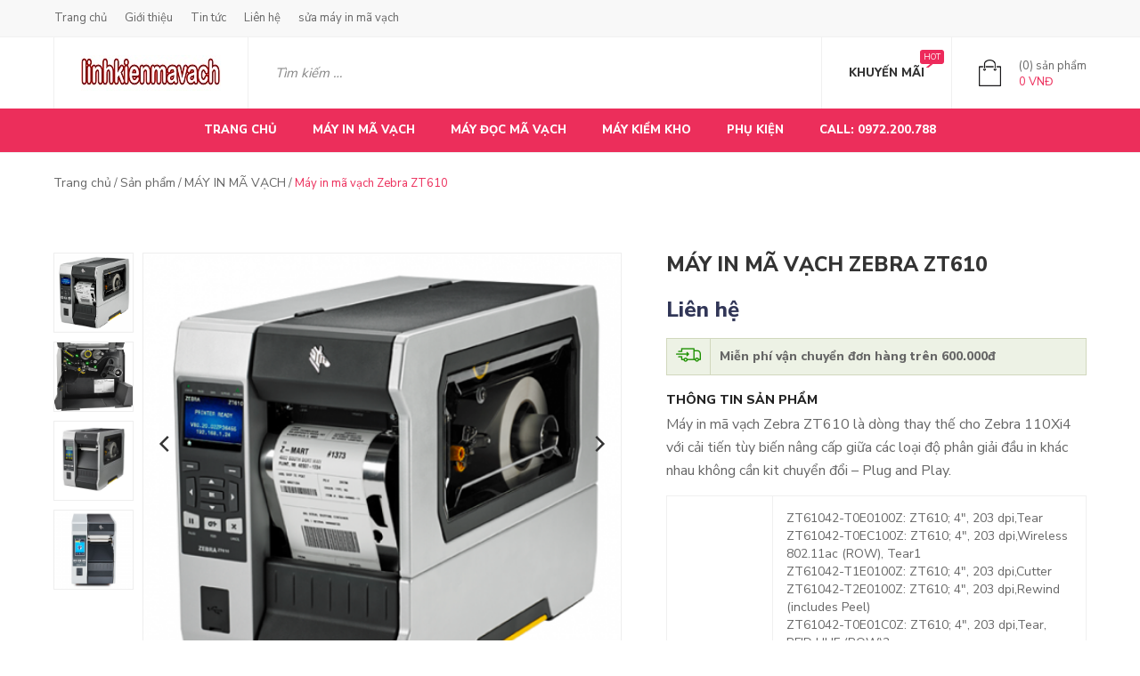

--- FILE ---
content_type: text/html; charset=UTF-8
request_url: https://linhkienmavach.com/san-pham/may-in-ma-vach-zebra-zt610/
body_size: 19047
content:
<!doctype html>
<html lang="vi" prefix="og: http://ogp.me/ns#">
<head ><meta charset="UTF-8"/>
<meta name="viewport" content="width=device-width, initial-scale=1">
<link rel="pingback" href="https://linhkienmavach.com/xmlrpc.php" />
<style id="kirki-css-vars">:root{}</style><title>Máy in mã vạch Zebra ZT610 - linhkienmavach.com</title>
<meta name='robots' content='max-image-preview:large' />

<!-- This site is optimized with the Yoast SEO plugin v7.8 - https://yoast.com/wordpress/plugins/seo/ -->
<meta name="description" content="Máy in mã vạch Zebra ZT610 thuộc dòng thay thế cho Zebra 110Xi4 với tiện ích nâng cấp hay hoán đổi giữa các loại độ phân giải không cần kit chuyển đổi."/>
<link rel="canonical" href="https://linhkienmavach.com/san-pham/may-in-ma-vach-zebra-zt610/" />
<meta property="og:locale" content="vi_VN" />
<meta property="og:type" content="article" />
<meta property="og:title" content="Máy in mã vạch Zebra ZT610 - linhkienmavach.com" />
<meta property="og:description" content="Máy in mã vạch Zebra ZT610 thuộc dòng thay thế cho Zebra 110Xi4 với tiện ích nâng cấp hay hoán đổi giữa các loại độ phân giải không cần kit chuyển đổi." />
<meta property="og:url" content="https://linhkienmavach.com/san-pham/may-in-ma-vach-zebra-zt610/" />
<meta property="og:site_name" content="linhkienmavach.com" />
<meta property="og:image" content="https://linhkienmavach.com/wp-content/uploads/2021/05/zebra-zt610.png" />
<meta property="og:image:secure_url" content="https://linhkienmavach.com/wp-content/uploads/2021/05/zebra-zt610.png" />
<meta property="og:image:width" content="500" />
<meta property="og:image:height" content="500" />
<meta name="twitter:card" content="summary_large_image" />
<meta name="twitter:description" content="Máy in mã vạch Zebra ZT610 thuộc dòng thay thế cho Zebra 110Xi4 với tiện ích nâng cấp hay hoán đổi giữa các loại độ phân giải không cần kit chuyển đổi." />
<meta name="twitter:title" content="Máy in mã vạch Zebra ZT610 - linhkienmavach.com" />
<meta name="twitter:image" content="https://linhkienmavach.com/wp-content/uploads/2021/05/zebra-zt610.png" />
<script type='application/ld+json'>{"@context":"https:\/\/schema.org","@type":"Organization","url":"https:\/\/linhkienmavach.com\/","sameAs":[],"@id":"https:\/\/linhkienmavach.com\/#organization","name":"linhkienmavach.com","logo":"http:\/\/linhkienmavach.com\/wp-content\/uploads\/2019\/12\/linhkienmavach-2.jpg"}</script>
<!-- / Yoast SEO plugin. -->

<link rel='dns-prefetch' href='//s.w.org' />
<link rel="alternate" type="application/rss+xml" title="Dòng thông tin linhkienmavach.com &raquo;" href="https://linhkienmavach.com/feed/" />
<link rel="alternate" type="application/rss+xml" title="Dòng phản hồi linhkienmavach.com &raquo;" href="https://linhkienmavach.com/comments/feed/" />
<link rel="alternate" type="application/rss+xml" title="linhkienmavach.com &raquo; Máy in mã vạch Zebra ZT610 Dòng phản hồi" href="https://linhkienmavach.com/san-pham/may-in-ma-vach-zebra-zt610/feed/" />
<link rel='stylesheet' id='wp-block-library-css'  href='https://linhkienmavach.com/wp-includes/css/dist/block-library/style.min.css?ver=5.9.12' type='text/css' media='all' />
<style id='global-styles-inline-css' type='text/css'>
body{--wp--preset--color--black: #000000;--wp--preset--color--cyan-bluish-gray: #abb8c3;--wp--preset--color--white: #ffffff;--wp--preset--color--pale-pink: #f78da7;--wp--preset--color--vivid-red: #cf2e2e;--wp--preset--color--luminous-vivid-orange: #ff6900;--wp--preset--color--luminous-vivid-amber: #fcb900;--wp--preset--color--light-green-cyan: #7bdcb5;--wp--preset--color--vivid-green-cyan: #00d084;--wp--preset--color--pale-cyan-blue: #8ed1fc;--wp--preset--color--vivid-cyan-blue: #0693e3;--wp--preset--color--vivid-purple: #9b51e0;--wp--preset--gradient--vivid-cyan-blue-to-vivid-purple: linear-gradient(135deg,rgba(6,147,227,1) 0%,rgb(155,81,224) 100%);--wp--preset--gradient--light-green-cyan-to-vivid-green-cyan: linear-gradient(135deg,rgb(122,220,180) 0%,rgb(0,208,130) 100%);--wp--preset--gradient--luminous-vivid-amber-to-luminous-vivid-orange: linear-gradient(135deg,rgba(252,185,0,1) 0%,rgba(255,105,0,1) 100%);--wp--preset--gradient--luminous-vivid-orange-to-vivid-red: linear-gradient(135deg,rgba(255,105,0,1) 0%,rgb(207,46,46) 100%);--wp--preset--gradient--very-light-gray-to-cyan-bluish-gray: linear-gradient(135deg,rgb(238,238,238) 0%,rgb(169,184,195) 100%);--wp--preset--gradient--cool-to-warm-spectrum: linear-gradient(135deg,rgb(74,234,220) 0%,rgb(151,120,209) 20%,rgb(207,42,186) 40%,rgb(238,44,130) 60%,rgb(251,105,98) 80%,rgb(254,248,76) 100%);--wp--preset--gradient--blush-light-purple: linear-gradient(135deg,rgb(255,206,236) 0%,rgb(152,150,240) 100%);--wp--preset--gradient--blush-bordeaux: linear-gradient(135deg,rgb(254,205,165) 0%,rgb(254,45,45) 50%,rgb(107,0,62) 100%);--wp--preset--gradient--luminous-dusk: linear-gradient(135deg,rgb(255,203,112) 0%,rgb(199,81,192) 50%,rgb(65,88,208) 100%);--wp--preset--gradient--pale-ocean: linear-gradient(135deg,rgb(255,245,203) 0%,rgb(182,227,212) 50%,rgb(51,167,181) 100%);--wp--preset--gradient--electric-grass: linear-gradient(135deg,rgb(202,248,128) 0%,rgb(113,206,126) 100%);--wp--preset--gradient--midnight: linear-gradient(135deg,rgb(2,3,129) 0%,rgb(40,116,252) 100%);--wp--preset--duotone--dark-grayscale: url('#wp-duotone-dark-grayscale');--wp--preset--duotone--grayscale: url('#wp-duotone-grayscale');--wp--preset--duotone--purple-yellow: url('#wp-duotone-purple-yellow');--wp--preset--duotone--blue-red: url('#wp-duotone-blue-red');--wp--preset--duotone--midnight: url('#wp-duotone-midnight');--wp--preset--duotone--magenta-yellow: url('#wp-duotone-magenta-yellow');--wp--preset--duotone--purple-green: url('#wp-duotone-purple-green');--wp--preset--duotone--blue-orange: url('#wp-duotone-blue-orange');--wp--preset--font-size--small: 13px;--wp--preset--font-size--medium: 20px;--wp--preset--font-size--large: 36px;--wp--preset--font-size--x-large: 42px;}.has-black-color{color: var(--wp--preset--color--black) !important;}.has-cyan-bluish-gray-color{color: var(--wp--preset--color--cyan-bluish-gray) !important;}.has-white-color{color: var(--wp--preset--color--white) !important;}.has-pale-pink-color{color: var(--wp--preset--color--pale-pink) !important;}.has-vivid-red-color{color: var(--wp--preset--color--vivid-red) !important;}.has-luminous-vivid-orange-color{color: var(--wp--preset--color--luminous-vivid-orange) !important;}.has-luminous-vivid-amber-color{color: var(--wp--preset--color--luminous-vivid-amber) !important;}.has-light-green-cyan-color{color: var(--wp--preset--color--light-green-cyan) !important;}.has-vivid-green-cyan-color{color: var(--wp--preset--color--vivid-green-cyan) !important;}.has-pale-cyan-blue-color{color: var(--wp--preset--color--pale-cyan-blue) !important;}.has-vivid-cyan-blue-color{color: var(--wp--preset--color--vivid-cyan-blue) !important;}.has-vivid-purple-color{color: var(--wp--preset--color--vivid-purple) !important;}.has-black-background-color{background-color: var(--wp--preset--color--black) !important;}.has-cyan-bluish-gray-background-color{background-color: var(--wp--preset--color--cyan-bluish-gray) !important;}.has-white-background-color{background-color: var(--wp--preset--color--white) !important;}.has-pale-pink-background-color{background-color: var(--wp--preset--color--pale-pink) !important;}.has-vivid-red-background-color{background-color: var(--wp--preset--color--vivid-red) !important;}.has-luminous-vivid-orange-background-color{background-color: var(--wp--preset--color--luminous-vivid-orange) !important;}.has-luminous-vivid-amber-background-color{background-color: var(--wp--preset--color--luminous-vivid-amber) !important;}.has-light-green-cyan-background-color{background-color: var(--wp--preset--color--light-green-cyan) !important;}.has-vivid-green-cyan-background-color{background-color: var(--wp--preset--color--vivid-green-cyan) !important;}.has-pale-cyan-blue-background-color{background-color: var(--wp--preset--color--pale-cyan-blue) !important;}.has-vivid-cyan-blue-background-color{background-color: var(--wp--preset--color--vivid-cyan-blue) !important;}.has-vivid-purple-background-color{background-color: var(--wp--preset--color--vivid-purple) !important;}.has-black-border-color{border-color: var(--wp--preset--color--black) !important;}.has-cyan-bluish-gray-border-color{border-color: var(--wp--preset--color--cyan-bluish-gray) !important;}.has-white-border-color{border-color: var(--wp--preset--color--white) !important;}.has-pale-pink-border-color{border-color: var(--wp--preset--color--pale-pink) !important;}.has-vivid-red-border-color{border-color: var(--wp--preset--color--vivid-red) !important;}.has-luminous-vivid-orange-border-color{border-color: var(--wp--preset--color--luminous-vivid-orange) !important;}.has-luminous-vivid-amber-border-color{border-color: var(--wp--preset--color--luminous-vivid-amber) !important;}.has-light-green-cyan-border-color{border-color: var(--wp--preset--color--light-green-cyan) !important;}.has-vivid-green-cyan-border-color{border-color: var(--wp--preset--color--vivid-green-cyan) !important;}.has-pale-cyan-blue-border-color{border-color: var(--wp--preset--color--pale-cyan-blue) !important;}.has-vivid-cyan-blue-border-color{border-color: var(--wp--preset--color--vivid-cyan-blue) !important;}.has-vivid-purple-border-color{border-color: var(--wp--preset--color--vivid-purple) !important;}.has-vivid-cyan-blue-to-vivid-purple-gradient-background{background: var(--wp--preset--gradient--vivid-cyan-blue-to-vivid-purple) !important;}.has-light-green-cyan-to-vivid-green-cyan-gradient-background{background: var(--wp--preset--gradient--light-green-cyan-to-vivid-green-cyan) !important;}.has-luminous-vivid-amber-to-luminous-vivid-orange-gradient-background{background: var(--wp--preset--gradient--luminous-vivid-amber-to-luminous-vivid-orange) !important;}.has-luminous-vivid-orange-to-vivid-red-gradient-background{background: var(--wp--preset--gradient--luminous-vivid-orange-to-vivid-red) !important;}.has-very-light-gray-to-cyan-bluish-gray-gradient-background{background: var(--wp--preset--gradient--very-light-gray-to-cyan-bluish-gray) !important;}.has-cool-to-warm-spectrum-gradient-background{background: var(--wp--preset--gradient--cool-to-warm-spectrum) !important;}.has-blush-light-purple-gradient-background{background: var(--wp--preset--gradient--blush-light-purple) !important;}.has-blush-bordeaux-gradient-background{background: var(--wp--preset--gradient--blush-bordeaux) !important;}.has-luminous-dusk-gradient-background{background: var(--wp--preset--gradient--luminous-dusk) !important;}.has-pale-ocean-gradient-background{background: var(--wp--preset--gradient--pale-ocean) !important;}.has-electric-grass-gradient-background{background: var(--wp--preset--gradient--electric-grass) !important;}.has-midnight-gradient-background{background: var(--wp--preset--gradient--midnight) !important;}.has-small-font-size{font-size: var(--wp--preset--font-size--small) !important;}.has-medium-font-size{font-size: var(--wp--preset--font-size--medium) !important;}.has-large-font-size{font-size: var(--wp--preset--font-size--large) !important;}.has-x-large-font-size{font-size: var(--wp--preset--font-size--x-large) !important;}
</style>
<link rel='stylesheet' id='photoswipe-css'  href='https://linhkienmavach.com/wp-content/plugins/woocommerce/assets/css/photoswipe/photoswipe.css?ver=3.4.8' type='text/css' media='all' />
<link rel='stylesheet' id='photoswipe-default-skin-css'  href='https://linhkienmavach.com/wp-content/plugins/woocommerce/assets/css/photoswipe/default-skin/default-skin.css?ver=3.4.8' type='text/css' media='all' />
<style id='woocommerce-inline-inline-css' type='text/css'>
.woocommerce form .form-row .required { visibility: visible; }
</style>
<link rel='stylesheet' id='pure-woocommerce-css'  href='https://linhkienmavach.com/wp-content/plugins/pure-woocommerce/assets/css/woocommerce.min.css?ver=1.0.7.9' type='text/css' media='all' />
<link rel='stylesheet' id='magnific-popup-css'  href='https://linhkienmavach.com/wp-content/plugins/pure-woocommerce/assets/css/magnific-popup.css?ver=1.1.2' type='text/css' media='all' />
<link rel='stylesheet' id='Pure-css'  href='https://linhkienmavach.com/wp-content/themes/pure/lib/css/pure.min.css?ver=1.0.10.3' type='text/css' media='all' />
<link rel='stylesheet' id='elementor-icons-css'  href='https://linhkienmavach.com/wp-content/plugins/elementor/assets/lib/eicons/css/elementor-icons.min.css?ver=5.3.0' type='text/css' media='all' />
<link rel='stylesheet' id='elementor-animations-css'  href='https://linhkienmavach.com/wp-content/plugins/elementor/assets/lib/animations/animations.min.css?ver=2.6.2' type='text/css' media='all' />
<link rel='stylesheet' id='elementor-frontend-css'  href='https://linhkienmavach.com/wp-content/plugins/elementor/assets/css/frontend.min.css?ver=2.6.2' type='text/css' media='all' />
<link rel='stylesheet' id='elementor-icons-bc-css'  href='https://linhkienmavach.com/wp-content/plugins/elementor-pro/assets/lib/eicons-bc/css/elementor-icons.min.css?ver=1.0.0' type='text/css' media='all' />
<link rel='stylesheet' id='elementor-pro-css'  href='https://linhkienmavach.com/wp-content/plugins/elementor-pro/assets/css/frontend.min.css?ver=2.5.14' type='text/css' media='all' />
<link rel='stylesheet' id='font-awesome-css'  href='https://linhkienmavach.com/wp-content/plugins/elementor/assets/lib/font-awesome/css/font-awesome.min.css?ver=4.7.0' type='text/css' media='all' />
<link rel='stylesheet' id='elementor-post-47-css'  href='https://linhkienmavach.com/wp-content/uploads/elementor/css/post-47.css?ver=1652331388' type='text/css' media='all' />
<link rel='stylesheet' id='pure-fashion-css'  href='https://linhkienmavach.com/wp-content/themes/pure-fashion/css/css.min.css?ver=1.0.0' type='text/css' media='all' />
<link rel='stylesheet' id='kirki-styles-pure-css'  href='https://linhkienmavach.com/wp-content/plugins/kirki/assets/css/kirki-styles.css?ver=3.0.33' type='text/css' media='all' />
<style id='kirki-styles-pure-inline-css' type='text/css'>
a:focus,a:hover,.entry-content a,.site-header.desktop.v2 .site-navigation>ul>li.btn.sfHover a,.site-header.desktop.v2 .site-navigation>ul>li.btn:hover a,.site-header.desktop.v2 .site-navigation>ul>li.current-menu-item>a,.site-header.desktop.v2 .site-navigation>ul>li.sfHover>a,.term-description a,.btn.alt,.button.alt,button.alt,input[type=button].alt,input[type=reset].alt,input[type=submit].alt,.pagination .nav-links>:hover,.page-links>a:hover,.page-links>span:not(.page-links-title){color:#ec2e5b;}.color-primary-color,.color-primary-color--before:before,.color-primary-color--after:after,.color-primary-color--before--hover:hover:before,.color-primary-color--hover:hover,.color-primary-color--after--hover:hover:after,button.alt, input[type="button"].alt, input[type="reset"].alt, input[type="submit"].alt, .button.alt, .btn.alt,.slick-next:hover,.slick-prev:hover,.widget.widget_course_info_widget .widget-title{color:#ec2e5b !important;}abbr:after,acronym:after,.btn,.button,button,input[type=button],input[type=reset],input[type=submit],.pagination .nav-links>.current,.site-header.desktop.v2 .site-navigation>ul>li>a:before,.comment-list .reply:hover,.slick-dots li.slick-active button:before,.widget_price_filter .ui-slider .ui-slider-handle,.widget_price_filter .ui-slider .ui-slider-range,.site-navigation.desktop .sf-menu li.danh-muc-san-pham{background-color:#ec2e5b;}.bg-primary-color,.bg-primary-color--after:after,.bg-primary-color--before:before,.bg-primary-color--after--hover:hover:after,.bg-primary-color--hover:hover,.bg-primary-color--before--hover:hover:before{background-color:#ec2e5b !important;}abbr:before,acronym:before{border-right-color:#ec2e5b;}.btn,.button,button,input[type=button],input[type=reset],input[type=submit],.btn.alt,.button.alt,button.alt,input[type=button].alt,input[type=reset].alt,input[type=submit].alt,.pagination .nav-links>.current,.comment-list .reply:hover{border-color:#ec2e5b;}.hotline svg.icon path{fill:#ec2e5b;}.entry-content a:focus,.entry-content a:hover,.term-description a:focus,.term-description a:hover{color:#313657;}.color-secondary-color,.color-secondary-color--before:before,.color-secondary-color--after:after,.color-secondary-color--before--hover:hover:before,.color-secondary-color--hover:hover,.color-secondary-color--after--hover:hover:after{color:#313657 !important;}.btn:hover,.button:hover,button:hover,input[type=button]:hover,input[type=reset]:hover,input[type=submit]:hover,.btn.alt:hover, .button.alt:hover, button.alt:hover, input[type=button].alt:hover, input[type=reset].alt:hover, input[type=submit].alt:hover,.site-header.desktop.v2,.site-header.mobile.v2,.site-header.desktop.v2 .site-navigation ul ul li:hover{background-color:#313657;}.bg-secondary-color,.bg-secondary-color--after:after,.bg-secondary-color--before:before,.bg-secondary-color--hover:hover,.bg-secondary-color--after--hover:hover:after,.bg-secondary-color--before--hover:hover:before{background-color:#313657 !important;}.btn:hover,.button:hover,button:hover,input[type=button]:hover,input[type=reset]:hover,input[type=submit]:hover{border-color:#313657;}.btn-1 button, .btn-1 input[type="button"], .btn-1 input[type="reset"], .btn-1 input[type="submit"], .btn-1 .button, .btn-1 .btn{border-bottom-color:#313657;}body,.pagination .nav-links>*,.page-links>:not(.page-links-title){color:#666666;}.color-text-color,.color-text-color--hover:hover{color:#666666 !important;}.slick-dots li button:before{background-color:#666666;}.bg-text-color,.bg-text-color--hover:hover{background-color:#666666 !important;}a,.h1,.h2,.h3,.h4,.h5,.h6,h1,h2,h3,h4,h5,h6{color:#333333;}.color-heading-color,.color-heading-color--hover:hover{color:#333333 !important;}.bg-heading-color,.bg-heading-color--hover:hover,.bg-heading-color,.bg-heading-color--before:before,.bg-heading-color--after:after{background-color:#333333 !important;}hr,thead th,.site-header.desktop,.comment-list .comment-body,.border-bottom{border-bottom-color:#f0f0f0;}.border-top,.site-header.v1 .lower{border-top-color:#f0f0f0;}.border-left{border-left-color:#f0f0f0;}.border-right{border-right-color:#f0f0f0;}.border,td,th,.pagination .nav-links>*,input:not([type]),input[type=color],input[type=date],input[type=datetime-local],input[type=datetime],input[type=email],input[type=month],input[type=number],input[type=password],input[type=search],input[type=tel],input[type=text],input[type=time],input[type=url],input[type=week],textarea,input:not([type]):disabled:hover,input[type=color]:disabled:hover,input[type=date]:disabled:hover,input[type=datetime-local]:disabled:hover,input[type=datetime]:disabled:hover,input[type=email]:disabled:hover,input[type=month]:disabled:hover,input[type=number]:disabled:hover,input[type=password]:disabled:hover,input[type=search]:disabled:hover,input[type=tel]:disabled:hover,input[type=text]:disabled:hover,input[type=time]:disabled:hover,input[type=url]:disabled:hover,input[type=week]:disabled:hover,textarea:disabled:hover,.site-navigation.desktop .sf-menu ul,.site-navigation.desktop .sf-menu ul a,.comment-respond,.comment-list .reply, .caldera-grid .caldera_forms_form .form-control{border-color:#f0f0f0;}.bg-meta-color,.bg-meta-color--hover:hover{background-color:#888888 !important;}.widget_price_filter .price_slider_wrapper .ui-widget-content{background-color:#888888;}.entry-meta-before,.product_meta{color:#888888;}.color-meta-color, .color-meta-color--hover:hover,.slick-next,.slick-prev{color:#888888 !important;}body,.slideout-panel{background-color:#ffffff;}.bg-primary-bg,.bg-primary-bg--hover:hover{background-color:#ffffff !important;}.pagination .nav-links>.current, button, input[type="button"], input[type="reset"], input[type="submit"], .button, .btn, input[type="button"]:hover, input[type="reset"]:hover, input[type="submit"]:hover, .button:hover, .btn:hover, .color-primary-bg,.color-primary-bg--hover:hover{color:#ffffff !important;}.color-secondary-bg,.color-secondary-bg--hover:hover{color:#f7f7f7 !important;}.bg-secondary-bg,.bg-secondary-bg--hover:hover{background-color:#f7f7f7 !important;}.comment-respond,.comment-list .reply,.tech-spec table tr:nth-child(odd){background-color:#f7f7f7;}button, input[type="button"], input[type="reset"], input[type="submit"],.button,.btn,.site-navigation.desktop .sf-menu > li.btn > a,.caldera-grid input[type="button"],.caldera-grid input[type="reset"],.caldera-grid input[type="submit"]{line-height:40px;}button, input[type="button"], input[type="reset"], input[type="submit"],.button,.btn{-webkit-border-radius:2px;-moz-border-radius:2px;border-radius:2px;}.desktop .site-title img, .info__logo img{max-width:100;}.mobile .site-title img{max-width:100;}.site-footer{background:#fff;background-color:#fff;color:#888888;font-size:14px;}.site-footer h1, .site-footer h2, .site-footer h3, .site-footer h4, .site-footer h5, .site-footer h6, .site-footer .h1, .site-footer .h2, .site-footer .h3, .site-footer .h4, .site-footer .h5, .site-footer .h6{color:#FFF;font-size:16px;}.site-footer a{color:#888888;}.site-footer a:hover{color:#EC2E5B;}
</style>
<script type='text/javascript' src='https://linhkienmavach.com/wp-includes/js/jquery/jquery.min.js?ver=3.6.0' id='jquery-core-js'></script>
<script type='text/javascript' src='https://linhkienmavach.com/wp-includes/js/jquery/jquery-migrate.min.js?ver=3.3.2' id='jquery-migrate-js'></script>
<link rel="https://api.w.org/" href="https://linhkienmavach.com/wp-json/" /><link rel="alternate" type="application/json" href="https://linhkienmavach.com/wp-json/wp/v2/product/1569" /><link rel="EditURI" type="application/rsd+xml" title="RSD" href="https://linhkienmavach.com/xmlrpc.php?rsd" />
<link rel="wlwmanifest" type="application/wlwmanifest+xml" href="https://linhkienmavach.com/wp-includes/wlwmanifest.xml" /> 
<link rel='shortlink' href='https://linhkienmavach.com/?p=1569' />
<link rel="alternate" type="application/json+oembed" href="https://linhkienmavach.com/wp-json/oembed/1.0/embed?url=https%3A%2F%2Flinhkienmavach.com%2Fsan-pham%2Fmay-in-ma-vach-zebra-zt610%2F" />
<link rel="alternate" type="text/xml+oembed" href="https://linhkienmavach.com/wp-json/oembed/1.0/embed?url=https%3A%2F%2Flinhkienmavach.com%2Fsan-pham%2Fmay-in-ma-vach-zebra-zt610%2F&#038;format=xml" />
	<noscript><style>.woocommerce-product-gallery{ opacity: 1 !important; }</style></noscript>
	<link rel="icon" href="https://linhkienmavach.com/wp-content/uploads/2020/12/cropped-logo-32x32.png" sizes="32x32" />
<link rel="icon" href="https://linhkienmavach.com/wp-content/uploads/2020/12/cropped-logo-192x192.png" sizes="192x192" />
<link rel="apple-touch-icon" href="https://linhkienmavach.com/wp-content/uploads/2020/12/cropped-logo-180x180.png" />
<meta name="msapplication-TileImage" content="https://linhkienmavach.com/wp-content/uploads/2020/12/cropped-logo-270x270.png" />
<style>input[type="color"]:hover, input[type="date"]:hover, input[type="datetime"]:hover, input[type="datetime-local"]:hover, input[type="email"]:hover, input[type="month"]:hover, input[type="number"]:hover, input[type="password"]:hover, input[type="search"]:hover, input[type="tel"]:hover, input[type="text"]:hover, input[type="time"]:hover, input[type="url"]:hover, input[type="week"]:hover, input:not([type]):hover, textarea:hover { border-color: #c0c0c0;}input[type="color"]:focus, input[type="date"]:focus, input[type="datetime"]:focus, input[type="datetime-local"]:focus, input[type="email"]:focus, input[type="month"]:focus, input[type="number"]:focus, input[type="password"]:focus, input[type="search"]:focus, input[type="tel"]:focus, input[type="text"]:focus, input[type="time"]:focus, input[type="url"]:focus, input[type="week"]:focus, input:not([type]):focus, textarea:focus { border-color: rgba(236,46,91,0.5);}.wrap { max-width: 1190px}.elementor-section.elementor-section-boxed > .elementor-container { max-width: 1170px}@media screen and (min-width: 992px) {
	.content-sidebar-wrap > .content { width: -webkit-calc(100% - 360px); width: calc(100% - 360px); } 
	.content-sidebar-wrap > * + * { margin-left: 60px; }
	.content-sidebar-wrap .sidebar.widget-area { width: 300px }
	body.sc .sidebar, body.scs .sidebar-primary, body.ssc .sidebar-primary, body.ssc .sidebar-secondary { margin-right: 60px; }
	}@media screen and (min-width: 768px) {
	ul.products { margin-left: -15px; margin-right: -15px; }
	ul.products li { padding: 15px; }
	.loop--grid { margin-left: -15px; margin-right: -15px; }
	.loop--grid .loop__item { padding: 15px; }
	}
    </style>		<link rel='stylesheet' id='wda-vietnv-css'  href='https://linhkienmavach.com/wp-content/themes/pure-fashion/css/vietnv.css' type='text/css' media='all' />
	</head><body class="product-template-default single single-product postid-1569 woocommerce woocommerce-page woocommerce-no-js single-large-add-to-cart c  elementor-default" itemscope itemtype="https://schema.org/WebPage">    <script>
        window.fbAsyncInit = function() {
            FB.init({
                                autoLogAppEvents : true,
                xfbml            : true,
                version          : 'v2.12'
            });
        };

        (function(d, s, id){
            var js, fjs = d.getElementsByTagName(s)[0];
            if (d.getElementById(id)) {return;}
            js = d.createElement(s); js.id = id;
            js.src = "https://connect.facebook.net/en_US/sdk.js";
            fjs.parentNode.insertBefore(js, fjs);
        }(document, 'script', 'facebook-jssdk'));
    </script>
	<div class="site-container" id="page"><header class="site-header desktop" itemscope itemtype="https://schema.org/WPHeader"><div class="head_top"><div class="wrap"><div class="inner"><ul id="menu-menu-top" class="menu_top"><li id="menu-item-38" class="menu-item menu-item-type-post_type menu-item-object-page menu-item-home menu-item-38"><a href="https://linhkienmavach.com/">Trang chủ</a></li>
<li id="menu-item-39" class="menu-item menu-item-type-post_type menu-item-object-page menu-item-39"><a href="https://linhkienmavach.com/gioi-thieu/">Giới thiệu</a></li>
<li id="menu-item-41" class="menu-item menu-item-type-taxonomy menu-item-object-category menu-item-41"><a href="https://linhkienmavach.com/tin-tuc/">Tin tức</a></li>
<li id="menu-item-40" class="menu-item menu-item-type-post_type menu-item-object-page menu-item-40"><a href="https://linhkienmavach.com/lien-he/">Liên hệ</a></li>
<li id="menu-item-1738" class="menu-item menu-item-type-custom menu-item-object-custom menu-item-1738"><a href="https://www.suamayinmavach.com/">sửa máy in mã vạch</a></li>
</ul><div class="head_info"><ul></ul></div><div class="head_social"><ul></ul></div></div><!-- .inner --></div><!-- .wrap --></div><div class="head_center"><div class="wrap"><div class="inner"><div class="site-title"><a href="https://linhkienmavach.com" title="linhkienmavach.com"><img itemprop="logo" src="http://linhkienmavach.com/wp-content/uploads/2019/12/linhkienmavach-2.jpg" alt="linhkienmavach.com" /></a></div><div class="head_search">

<form role="search" method="get" class="search-form" action="https://linhkienmavach.com/">
    <input type="search" id="search-form-697f0f006e188" class="search-field" placeholder="Tìm kiếm &hellip;" value="" name="s" />
    <input type="hidden" name="post_type" value="product">
    <button type="submit" class="search-submit"><i class="far fa-search"></i></button>
</form>
</div><div class="head_km"><a href="#">KHUYẾN MÃI</a><span>HOT</span></div><div class="cart_mini">            <div class="pure-woocommerce-mini-cart-icon bg-primary-color color-primary-bg">
                <img src="https://linhkienmavach.com/wp-content/themes/pure-fashion/img/shop.png" alt="icon-cart">
                <div class="content">
                    <div class="count">(0) sản phẩm</div>
                    <div class="total"><span class="woocommerce-Price-amount amount">0&nbsp;<span class="woocommerce-Price-currencySymbol">VNĐ</span></span></div>
                </div>
        </div></div><!-- .inner --></div><!-- .wrap --></div><div class="head_bottom"><div class="wrap"><div class="inner"><nav class="site-navigation desktop" itemscope itemtype="https://schema.org/SiteNavigationElement"><ul id="menu-fashion" class="sf-menu"><li id="menu-item-834" class="menu-item menu-item-type-post_type menu-item-object-page menu-item-home menu-item-834"><a href="https://linhkienmavach.com/">Trang chủ</a></li>
<li id="menu-item-430" class="menu-item menu-item-type-taxonomy menu-item-object-product_cat current-product-ancestor current-menu-parent current-product-parent menu-item-430"><a href="https://linhkienmavach.com/danh-muc/may-in-ma-vach/">MÁY IN MÃ VẠCH</a></li>
<li id="menu-item-431" class="menu-item menu-item-type-taxonomy menu-item-object-product_cat menu-item-431"><a href="https://linhkienmavach.com/danh-muc/may-doc-ma-vach/">MÁY ĐỌC MÃ VẠCH</a></li>
<li id="menu-item-432" class="menu-item menu-item-type-taxonomy menu-item-object-product_cat menu-item-432"><a href="https://linhkienmavach.com/danh-muc/may-kiem-kho/">MÁY KIỂM KHO</a></li>
<li id="menu-item-429" class="menu-item menu-item-type-taxonomy menu-item-object-product_cat menu-item-429"><a href="https://linhkienmavach.com/danh-muc/phu-kien/">PHỤ KIỆN</a></li>
<li id="menu-item-868" class="menu-item menu-item-type-custom menu-item-object-custom menu-item-868"><a href="#">CALL: 0972.200.788</a></li>
</ul></nav></div><!-- .inner --></div><!-- .wrap --></div></header><div class="site-header mobile"><div class="wrap"><div class="inner"><div class="site-title"><a href="https://linhkienmavach.com" title="linhkienmavach.com"><img itemprop="logo" src="http://linhkienmavach.com/wp-content/uploads/2019/12/linhkienmavach-2.jpg" alt="linhkienmavach.com" /></a></div><div class="pure-flex-space"></div><span class="search-toggler"><i class="pure fa-search"></i></span><div class="bg-primary-bg search-holder"><form role="search" method="get" class="woocommerce-product-search" action="https://linhkienmavach.com/">
	<label class="screen-reader-text" for="woocommerce-product-search-field-0">Tìm kiếm cho:</label>
	<input type="search" id="woocommerce-product-search-field-0" class="search-field" placeholder="Tìm sản phẩm&hellip;" value="" name="s" />
	<button type="submit" value="Tìm kiếm">Tìm kiếm</button>
	<input type="hidden" name="post_type" value="product" />
</form>
</div><button class="menu-toggler" id="menu-toggler"><i class="pure fa-bars"></i></button></div></div></div><div class="breadcrumbs "><div class="wrap"><div class="inner"><span><span><a href="https://linhkienmavach.com/" >Trang chủ</a> / <span><a href="https://linhkienmavach.com/cua-hang/" >Sản phẩm</a> / <span><a href="https://linhkienmavach.com/danh-muc/may-in-ma-vach/" >MÁY IN MÃ VẠCH</a> / <span class="breadcrumb_last">Máy in mã vạch Zebra ZT610</span></span></span></span></span></div></div></div><div class="site-inner"><div class="wrap"><div class="content-sidebar-wrap"><main class="content" id="pure-content">	<div id="product-1569" class="pure-woocommerce-single post-1569 product type-product status-publish has-post-thumbnail product_cat-may-in-ma-vach product_tag-may-in-zt610 product_tag-zebra-zt610 product_tag-zt610 loop__item hover- first instock shipping-taxable product-type-simple" itemscope itemtype="http://schema.org/Product">

		<div class="pure-woocommerce-single__upper">

			<div class="pure-woocommerce-single__gallery-wrapper left">

				
<div class="woocommerce-product-gallery woocommerce-product-gallery--with-images woocommerce-product-gallery--columns-4 images left"
     data-columns="4" style="opacity: 0; transition: opacity .25s ease-in-out;">
    <div class="woocommerce-product-gallery__outer-wrapper">
        <figure class="woocommerce-product-gallery__wrapper">
			<div data-thumb="https://linhkienmavach.com/wp-content/uploads/2021/05/zebra-zt610.png" class="woocommerce-product-gallery__image"><a href="https://linhkienmavach.com/wp-content/uploads/2021/05/zebra-zt610.png"><img width="470" height="470" src="https://linhkienmavach.com/wp-content/uploads/2021/05/zebra-zt610-470x470.png" class="attachment-shop_single size-shop_single wp-post-image" alt="" title="" data-src="https://linhkienmavach.com/wp-content/uploads/2021/05/zebra-zt610.png" data-large_image="https://linhkienmavach.com/wp-content/uploads/2021/05/zebra-zt610.png" data-large_image_width="500" data-large_image_height="500" itemprop="image" srcset="https://linhkienmavach.com/wp-content/uploads/2021/05/zebra-zt610-470x470.png 470w, https://linhkienmavach.com/wp-content/uploads/2021/05/zebra-zt610-400x400.png 400w, https://linhkienmavach.com/wp-content/uploads/2021/05/zebra-zt610-45x45.png 45w, https://linhkienmavach.com/wp-content/uploads/2021/05/zebra-zt610-100x100.png 100w, https://linhkienmavach.com/wp-content/uploads/2021/05/zebra-zt610.png 500w" sizes="(max-width: 470px) 100vw, 470px" /></a></div><div data-thumb="https://linhkienmavach.com/wp-content/uploads/2021/05/zebra-zt610jpg-500x435.png" class="woocommerce-product-gallery__image"><a href="https://linhkienmavach.com/wp-content/uploads/2021/05/zebra-zt610jpg.png"><img data-flickity-lazyload="https://linhkienmavach.com/wp-content/uploads/2021/05/zebra-zt610jpg-470x377.png" class="photoswipe" data-src="https://linhkienmavach.com/wp-content/uploads/2021/05/zebra-zt610jpg.png" data-large_image="https://linhkienmavach.com/wp-content/uploads/2021/05/zebra-zt610jpg.png" data-large_image_width="543" data-large_image_height="435" /></a></div><div data-thumb="https://linhkienmavach.com/wp-content/uploads/2021/05/zbra-zt610-touch-500x500.png" class="woocommerce-product-gallery__image"><a href="https://linhkienmavach.com/wp-content/uploads/2021/05/zbra-zt610-touch.png"><img data-flickity-lazyload="https://linhkienmavach.com/wp-content/uploads/2021/05/zbra-zt610-touch-470x470.png" class="photoswipe" data-src="https://linhkienmavach.com/wp-content/uploads/2021/05/zbra-zt610-touch.png" data-large_image="https://linhkienmavach.com/wp-content/uploads/2021/05/zbra-zt610-touch.png" data-large_image_width="750" data-large_image_height="750" /></a></div><div data-thumb="https://linhkienmavach.com/wp-content/uploads/2021/05/zebra-zt610-touch-500x500.png" class="woocommerce-product-gallery__image"><a href="https://linhkienmavach.com/wp-content/uploads/2021/05/zebra-zt610-touch.png"><img data-flickity-lazyload="https://linhkienmavach.com/wp-content/uploads/2021/05/zebra-zt610-touch-470x470.png" class="photoswipe" data-src="https://linhkienmavach.com/wp-content/uploads/2021/05/zebra-zt610-touch.png" data-large_image="https://linhkienmavach.com/wp-content/uploads/2021/05/zebra-zt610-touch.png" data-large_image_width="560" data-large_image_height="560" /></a></div>
        </figure>
		    </div>
	
<figure class="woocommerce-product-thumbnails__wrapper">
	<div class="woocommerce-product-thumbnails__image"><img width="100" height="100" src="https://linhkienmavach.com/wp-content/uploads/2021/05/zebra-zt610.png" class="attachment-shop_thumbnail size-shop_thumbnail wp-post-image" alt="" loading="lazy" title="" srcset="https://linhkienmavach.com/wp-content/uploads/2021/05/zebra-zt610.png 500w, https://linhkienmavach.com/wp-content/uploads/2021/05/zebra-zt610-400x400.png 400w, https://linhkienmavach.com/wp-content/uploads/2021/05/zebra-zt610-45x45.png 45w, https://linhkienmavach.com/wp-content/uploads/2021/05/zebra-zt610-470x470.png 470w, https://linhkienmavach.com/wp-content/uploads/2021/05/zebra-zt610-100x100.png 100w" sizes="(max-width: 100px) 100vw, 100px" /></div><div class="woocommerce-product-thumbnails__image"><img width="90" height="78" src="https://linhkienmavach.com/wp-content/uploads/2021/05/zebra-zt610jpg-500x435.png" class="attachment-shop_thumbnail size-shop_thumbnail" alt="" loading="lazy" title="" /></div><div class="woocommerce-product-thumbnails__image"><img width="90" height="90" src="https://linhkienmavach.com/wp-content/uploads/2021/05/zbra-zt610-touch-500x500.png" class="attachment-shop_thumbnail size-shop_thumbnail" alt="" loading="lazy" title="" srcset="https://linhkienmavach.com/wp-content/uploads/2021/05/zbra-zt610-touch-500x500.png 500w, https://linhkienmavach.com/wp-content/uploads/2021/05/zbra-zt610-touch-400x400.png 400w, https://linhkienmavach.com/wp-content/uploads/2021/05/zbra-zt610-touch-45x45.png 45w, https://linhkienmavach.com/wp-content/uploads/2021/05/zbra-zt610-touch-470x470.png 470w, https://linhkienmavach.com/wp-content/uploads/2021/05/zbra-zt610-touch-100x100.png 100w, https://linhkienmavach.com/wp-content/uploads/2021/05/zbra-zt610-touch.png 750w" sizes="(max-width: 90px) 100vw, 90px" /></div><div class="woocommerce-product-thumbnails__image"><img width="90" height="90" src="https://linhkienmavach.com/wp-content/uploads/2021/05/zebra-zt610-touch-500x500.png" class="attachment-shop_thumbnail size-shop_thumbnail" alt="" loading="lazy" title="" srcset="https://linhkienmavach.com/wp-content/uploads/2021/05/zebra-zt610-touch-500x500.png 500w, https://linhkienmavach.com/wp-content/uploads/2021/05/zebra-zt610-touch-400x400.png 400w, https://linhkienmavach.com/wp-content/uploads/2021/05/zebra-zt610-touch-45x45.png 45w, https://linhkienmavach.com/wp-content/uploads/2021/05/zebra-zt610-touch-470x470.png 470w, https://linhkienmavach.com/wp-content/uploads/2021/05/zebra-zt610-touch-100x100.png 100w, https://linhkienmavach.com/wp-content/uploads/2021/05/zebra-zt610-touch.png 560w" sizes="(max-width: 90px) 100vw, 90px" /></div>
</figure>

</div>
			</div><!-- /.pure-woocommerce-single__gallery-wrapper -->

			<div class="summary entry-summary">
				<div class="insider">
					<h1 itemprop="name" class="product_title entry-title">Máy in mã vạch Zebra ZT610</h1><div class="price" itemprop="offers" itemscope itemtype="http://schema.org/Offer">

	<span class="color-secondary-color">Liên hệ</span><link itemprop="availability" href="http://schema.org/InStock" />
</div>
<div class="attr_thuong_hieu"></div>	<div class="wda_template_single_product_freeship">
		<div class="icon">
			<img src="[data-uri]" alt="linhkienmavach.com">		</div>
		<div class="text">
			<span>Miễn phí vận chuyển đơn hàng trên 600.000đ</span>
		</div>
	</div>
	<div class="woocommerce-product-details__short-description" itemprop="description">
	<div class="woocommerce-product-details__short-description" itemprop="description">
        <h3>Thông tin sản phẩm</h3>
        <p>Máy in mã vạch Zebra ZT610 là dòng thay thế cho Zebra 110Xi4 với cải tiến tùy biến nâng cấp giữa các loại độ phân giải đầu in khác nhau không cần kit chuyển đổi &#8211; Plug and Play.</p>
<table style="border-collapse: collapse; width: 100%;" border="1">
<tbody>
<tr>
<td style="width: 25.0939%;">Part Number</td>
<td style="width: 74.9061%;">
<ul>
<li>ZT61042-T0E0100Z: ZT610; 4&#8243;, 203 dpi,Tear</li>
<li>ZT61042-T0EC100Z: ZT610; 4&#8243;, 203 dpi,Wireless 802.11ac (ROW), Tear1</li>
<li>ZT61042-T1E0100Z: ZT610; 4&#8243;, 203 dpi,Cutter</li>
<li>ZT61042-T2E0100Z: ZT610; 4&#8243;, 203 dpi,Rewind (includes Peel)</li>
<li>ZT61042-T0E01C0Z: ZT610; 4&#8243;, 203 dpi,Tear, RFID UHF (ROW)2</li>
<li>ZT61043-T0E0100Z: ZT610; 4&#8243;, 300 dpi,Tear</li>
<li>ZT61043-T0EC100Z: ZT610; 4&#8243;, 300 dpi,Wireless 802.11ac (ROW), Tear1</li>
<li>ZT61043-T1E0100Z: ZT610; 4&#8243;, 300 dpi,Cutter</li>
<li>ZT61043-T2E0100Z: ZT610; 4&#8243;, 300 dpi,Rewind (includes Peel)</li>
<li>ZT61043-T0E01C0Z: ZT610; 4&#8243;, 300 dpi,Tear, RFID UHF (ROW)2</li>
<li>ZT61046-T0E0100Z: ZT610; 4&#8243;, 600 dpi,Tear</li>
<li>ZT61046-T2E0100Z: ZT610; 4&#8243;, 600 dpi,Rewind (includes Peel)</li>
<li>ZT61046-T0E01C0Z: ZT610; 4&#8243;, 600 dpi,Tear, RFID UHF (ROW)2</li>
</ul>
</td>
</tr>
</tbody>
</table>

    </div></div>
				</div>
			</div><!-- .summary -->

		</div><!-- /.pure-woocommerce-single__upper -->

		    <div class="pure-woocommerce-single__under">
	
	<div
		class="woocommerce-tabs wc-tabs-wrapper border--top h-tab"
	>
		<ul class="tabs wc-tabs" role="tablist">
							<li class="description_tab" id="tab-title-description" role="tab"
						aria-controls="tab-description">
					<a class="color-heading-color"
						 href="#tab-description">Mô tả</a>
				</li>
							<li class="reviews_tab" id="tab-title-reviews" role="tab"
						aria-controls="tab-reviews">
					<a class="color-heading-color"
						 href="#tab-reviews">Đánh giá (0)</a>
				</li>
					</ul>
					<div
				class="woocommerce-Tabs-panel woocommerce-Tabs-panel--description panel entry-content wc-tab active border--bottom"
				id="tab-description" role="tabpanel"
				aria-labelledby="tab-title-description">
				<span
					class="woocommerce-Tabs-panel__title color-heading-color">Mô tả</span>
				<div class="woocommerce-Tabs-panel__content">
					

<p>Máy in mã vạch Zebra ZT610 thuộc thế hệ dòng máy in tiếp theo thay thế cho dòng Zebra 110Xi4 huyền thoại.</p>
<p><em>&#8211; Chuẩn công nghiệp:</em> Được thiết kế in và mã hóa nhãn hiệu quả và độ chính xác cao cho hầu hết các ứng dụng hiện nay. Tính năng mã hóa cho phép tương thích với hầu hết các thẻ nhãn của các nhà cung câp khác và đạt chuẩn <strong>RFID</strong> .</p>
<p><em>&#8211; Đáp ứng hầu hết các môi trường:</em> Máy in mã vạch Zebra ZT610 được xây dựng để cung cấp chất lượng in vượt trội trong hầu hết các điều kiện môi trường đòi hỏi khắt khe, tính năng RFID được đảm bảo sự tin cậy chính xác, nhanh. Thiết kế chắc chắn, khung kim loại đảm bảo chịu được những điều kiện khắc nghiệt như bụi,  nhiệt độ, độ ẩm.</p>
<p>&#8211; <em>Giảm thiểu chi phí đầu tư RFID:</em> Dòng máy in mã vạch Zebra ZT610 được thiết kế để in các thẻ tags có khoảng cách gần nhau, khoảng cách hẹp – 16mm nên đáp ứng hầu hết các loại thẻ tags của các nhà cung cấp khác, giảm thiểu chi phí cho mỗi nhãn.</p>
<p><img loading="lazy" class="size-medium wp-image-1602 aligncenter" src="http://linhkienmavach.com/wp-content/uploads/2021/05/may-in-zt610-touch-400x400.png" alt="" width="400" height="400" srcset="https://linhkienmavach.com/wp-content/uploads/2021/05/may-in-zt610-touch-400x400.png 400w, https://linhkienmavach.com/wp-content/uploads/2021/05/may-in-zt610-touch-500x500.png 500w, https://linhkienmavach.com/wp-content/uploads/2021/05/may-in-zt610-touch-768x768.png 768w, https://linhkienmavach.com/wp-content/uploads/2021/05/may-in-zt610-touch-1024x1024.png 1024w, https://linhkienmavach.com/wp-content/uploads/2021/05/may-in-zt610-touch-45x45.png 45w, https://linhkienmavach.com/wp-content/uploads/2021/05/may-in-zt610-touch-470x470.png 470w, https://linhkienmavach.com/wp-content/uploads/2021/05/may-in-zt610-touch-100x100.png 100w, https://linhkienmavach.com/wp-content/uploads/2021/05/may-in-zt610-touch.png 1028w" sizes="(max-width: 400px) 100vw, 400px" /></p>
<p>&#8211; Bảng điều khiển <a href="http://linhkienmavach.com/san-pham/may-in-ma-vach-zebra-zt610/" target="_blank" rel="noopener">Zebra ZT610</a> thân thiện với màn hình màu, các trạng thái được phân biệt bởi màu sắc nếu phát sinh lỗi trong quá trình hoạt động, kết hợp các nút bấm cao su mềm hoặc màn hình Touch được thiết kế thuận tiện thao tác.</p>
<p>&#8211; Dòng máy in mã vạch Zebra ZT610 hỗ trợ hầu hết các cổng giao tiếp : USB 2.0, RS-232 Serial, Giga Ethernet, USB Host, Bluetooth 4.0, hố trợ IPv6 trên dòng máy in mã vạch Zebra ZT610.</p>
<ul>
<li>&#8211; Linh hoạt nâng cấp hay hoán đổi giữa các nhóm <a href="http://linhkienmavach.com/san-pham/dau-in-ma-vach-zebra-zt610/" target="_blank" rel="noopener">đầu in ZT610</a> có độ phân giải khác nhau (203dpi, 300dpi và 600dpi) không cần bộ chuyển đổi &#8211; Plug and Play.</li>
<li>&#8211; Hệ thống cơ học: được thiết kế dựa trên cơ cấu dòng Zebra Xi4 Series và cải tiến nhằm tối ưu hóa hiệu suất, giảm thiểu tiếng ồn, và hoạt động ổn định, dễ sử dụng, cài đặt, cấu hình.</li>
<li>&#8211; Tương thích hay hỗ trợ đa dạng hệ thống, ứng dụng, hệ điều hành khác nhau: Linux, Unix, Windows, iOS,&#8230;.</li>
<li>&#8211; Mở rộng các card ứng dụng hay modul tùy biến cho các ứng dụng đặc thù về tự động hóa.</li>
</ul>
<p>Thông số vật lý</p>
<table style="border-collapse: collapse; width: 100%;" border="1">
<tbody>
<tr style="height: 24px;">
<td style="width: 54.1212%; height: 24px;">Mô tả</td>
<td style="width: 45.8788%; height: 24px;">Part Number</td>
</tr>
<tr style="height: 72px;">
<td style="width: 54.1212%; height: 72px;">Thermal Transfer Printer, 4.09&#8243; print width, 600 <acronym title="dots per inch">DPI</acronym> (24 dots/mm), Rewind with Peel, USB/<acronym title="9 or 25 pin serial connection">RS-232</acronym>/Ethernet/Bluetooth Interfaces. Includes US power cord.</td>
<td style="width: 45.8788%; height: 72px;"><span class="modelname">ZT61046-T210100Z</span></td>
</tr>
<tr style="height: 72px;">
<td style="width: 54.1212%; height: 72px;">Thermal transfer Printer, ZT610, 4.09&#8243; Print width, 203 <acronym title="dots per inch">dpi</acronym> (8 dots/mm), US Cord, Serial, USB, Gigabit Ethernet, Bluetooth 4.0, USB Host, Rewind, Color, <acronym title="Zebra Programming Language">ZPL</acronym>.</td>
<td style="width: 45.8788%; height: 72px;"><span class="modelname">ZT61042-T210100Z</span></td>
</tr>
<tr style="height: 72px;">
<td style="width: 54.1212%; height: 72px;">Thermal transfer Printer, 4.09&#8243; print width, 203 <acronym title="dots per inch">dpi</acronym> (8 dots/mm), USB/<acronym title="9 or 25 pin serial connection">RS-232</acronym>/Ethernet/Bluetooth Interfaces. Includes US power cord.</td>
<td style="width: 45.8788%; height: 72px;"><span class="modelname">ZT61042-T010100Z</span></td>
</tr>
<tr style="height: 72px;">
<td style="width: 54.1212%; height: 72px;">Thermal Transfer Printer, 4.09&#8243; print width, 600 <acronym title="dots per inch">DPI</acronym> (24 dots/mm), USB/<acronym title="9 or 25 pin serial connection">RS-232</acronym>/Ethernet/Bluetooth Interfaces. Includes US power cord.</td>
<td style="width: 45.8788%; height: 72px;"><span class="modelname">ZT61046-T010100Z</span></td>
</tr>
<tr style="height: 72px;">
<td style="width: 54.1212%; height: 72px;">Thermal transfer Printer, ZT610, 4&#8243;, 300 <acronym title="dots per inch">dpi</acronym>, US Cord, Serial, USB, Gigabit Ethernet, Bluetooth 4.0, USB Host, Tear, <acronym title="radio frequency identification">RFID</acronym> UHF Encoder: US &amp; Canada, Color Touch, <acronym title="Zebra Programming Language">ZPL</acronym>.</td>
<td style="width: 45.8788%; height: 72px;"><span class="modelname">ZT61043-T0102A0Z</span></td>
</tr>
<tr style="height: 96px;">
<td style="width: 54.1212%; height: 96px;">Thermal transfer Printer, ZT610, 4.09&#8243; Print width, 300 <acronym title="dots per inch">dpi</acronym> (12 dots/mm), US Cord, Serial, USB, Gigabit Ethernet, Bluetooth 4.0, USB Host, Wireless 802.11 Ac Card: US &amp; Canada, Tear, Color, <acronym title="Zebra Programming Language">ZPL</acronym>.</td>
<td style="width: 45.8788%; height: 96px;"><span class="modelname">ZT61043-T01A100Z</span></td>
</tr>
<tr style="height: 72px;">
<td style="width: 54.1212%; height: 72px;">Thermal transfer Printer, ZT610, 4&#8243;, 300 <acronym title="dots per inch">dpi</acronym>, US Cord, Serial, USB, Gigabit Ethernet, Bluetooth 4.0, USB Host, Tear, Color Touch, <acronym title="Zebra Programming Language">ZPL</acronym>.</td>
<td style="width: 45.8788%; height: 72px;"><span class="modelname">ZT61043-T010200Z</span></td>
</tr>
<tr style="height: 72px;">
<td style="width: 54.1212%; height: 72px;">Thermal transfer Printer, ZT610, 4&#8243;, 203 <acronym title="dots per inch">dpi</acronym>, US Cord, Serial, USB, Gigabit Ethernet, Bluetooth 4.0, USB Host, Tear, Color Touch, <acronym title="Zebra Programming Language">ZPL</acronym>.</td>
<td style="width: 45.8788%; height: 72px;"><span class="modelname">ZT61042-T010200Z</span></td>
</tr>
<tr style="height: 72px;">
<td style="width: 54.1212%; height: 72px;">Thermal transfer Printer, 4.09&#8243; print width, 300 <acronym title="dots per inch">dpi</acronym> (12 dots/mm), USB/<acronym title="9 or 25 pin serial connection">RS-232</acronym>/Ethernet/Bluetooth Interfaces. Includes US power cord.</td>
<td style="width: 45.8788%; height: 72px;"><span class="modelname">ZT61043-T010100Z</span></td>
</tr>
<tr style="height: 72px;">
<td style="width: 54.1212%; height: 72px;">Thermal transfer Printer, ZT610, 4.09&#8243; Print width, 203 <acronym title="dots per inch">dpi</acronym> (8 dots/mm), US Cord, Serial, USB, Gigabit Ethernet, Bluetooth 4.0, USB Host, Cutter, Color, <acronym title="Zebra Programming Language">ZPL</acronym>.</td>
<td style="width: 45.8788%; height: 72px;"><span class="modelname">ZT61042-T110100Z</span></td>
</tr>
<tr style="height: 72px;">
<td style="width: 54.1212%; height: 72px;">Thermal transfer Printer, ZT610, 4&#8243;, 300 <acronym title="dots per inch">dpi</acronym>, US Cord, Serial, USB, Gigabit Ethernet, Bluetooth 4.0, USB Host, Wireless 802.11 AC Card: US &amp; Canada, Tear, Color Touch, <acronym title="Zebra Programming Language">ZPL</acronym>.</td>
<td style="width: 45.8788%; height: 72px;"><span class="modelname">ZT61043-T01A200Z</span></td>
</tr>
<tr style="height: 72px;">
<td style="width: 54.1212%; height: 72px;">Thermal transfer Printer, ZT610, 4&#8243;, 203 <acronym title="dots per inch">dpi</acronym>, US Cord, Serial, USB, Gigabit Ethernet, Bluetooth 4.0, USB Host, Rewind, Color Touch, <acronym title="Zebra Programming Language">ZPL</acronym>.</td>
<td style="width: 45.8788%; height: 72px;"><span class="modelname">ZT61042-T210200Z</span></td>
</tr>
<tr style="height: 72px;">
<td style="width: 54.1212%; height: 72px;">Thermal transfer Printer, ZT610, 4.09&#8243; Print width, 300 <acronym title="dots per inch">dpi</acronym> (12 dots/mm), US Cord, Serial, USB, Gigabit Ethernet, Bluetooth 4.0, USB Host, Cutter, Color, <acronym title="Zebra Programming Language">ZPL</acronym>.</td>
<td style="width: 45.8788%; height: 72px;"><span class="modelname">ZT61043-T110100Z</span></td>
</tr>
<tr style="height: 96px;">
<td style="width: 54.1212%; height: 96px;">Thermal transfer Printer, ZT610, 4.09&#8243; Print width, 203 <acronym title="dots per inch">dpi</acronym> (8 dots/mm), US Cord, Serial, USB, Gigabit Ethernet, Bluetooth 4.0, USB Host, Tear, <acronym title="radio frequency identification">RFID</acronym> UHF Encoder: US &amp; Canada, Color, <acronym title="Zebra Programming Language">ZPL</acronym>.</td>
<td style="width: 45.8788%; height: 96px;"><span class="modelname">ZT61042-T0101A0Z</span></td>
</tr>
<tr style="height: 72px;">
<td style="width: 54.1212%; height: 72px;">Thermal transfer Printer, ZT610, 4&#8243;, 600 <acronym title="dots per inch">dpi</acronym>, US Cord, Serial, USB, Gigabit Ethernet, Bluetooth 4.0, USB Host, Rewind, Color Touch, <acronym title="Zebra Programming Language">ZPL</acronym>.</td>
<td style="width: 45.8788%; height: 72px;"><span class="modelname">ZT61046-T210200Z</span></td>
</tr>
<tr style="height: 24px;">
<td style="width: 54.1212%; height: 24px;">Thermal transfer Printer, <acronym title="Produced in an approved country for US government purchasers">TAA compliant</acronym>, ZT610, 4.09&#8243; Print width, 300 <acronym title="dots per inch">dpi</acronym> (12 dots/mm), US Cord, Serial, USB, Gigabit Ethernet, Bluetooth 4.0, USB Host, Tear, <acronym title="radio frequency identification">RFID</acronym> UHF Encoder: US &amp; Canada, Color, <acronym title="Zebra Programming Language">ZPL</acronym>.</td>
<td style="width: 45.8788%; height: 24px;"><span class="modelname">ZT61043-T0101AGA</span></td>
</tr>
<tr>
<td style="width: 54.1212%;">Thermal transfer Printer, ZT610, 4&#8243;, 203 <acronym title="dots per inch">dpi</acronym>, US Cord, Serial, USB, Gigabit Ethernet, Bluetooth 4.0, USB Host, Tear, <acronym title="radio frequency identification">RFID</acronym> UHF Encoder: US &amp; Canada, Color Touch, <acronym title="Zebra Programming Language">ZPL</acronym>.</td>
<td style="width: 45.8788%;"><span class="modelname">ZT61042-T0102A0Z</span></td>
</tr>
<tr>
<td style="width: 54.1212%;">Thermal transfer Printer, ZT610, 4&#8243;, 600 <acronym title="dots per inch">dpi</acronym>, US Cord, Serial, USB, Gigabit Ethernet, Bluetooth 4.0, USB Host, Tear, Color Touch, <acronym title="Zebra Programming Language">ZPL</acronym>.</td>
<td style="width: 45.8788%;"><span class="modelname">ZT61046-T010200Z</span></td>
</tr>
<tr>
<td style="width: 54.1212%;">Thermal transfer Printer, TAA ZT610, 4&#8243;, 203 <acronym title="dots per inch">dpi</acronym>, US Cord, Serial, USB, Gigabit Ethernet, Bluetooth 4.0, USB Host, Tear, Color Touch, <acronym title="Zebra Programming Language">ZPL</acronym>.</td>
<td style="width: 45.8788%;"><span class="modelname">ZT61042-T01020GA</span></td>
</tr>
<tr>
<td style="width: 54.1212%;">Thermal transfer Printer, BAA/<acronym title="Produced in an approved country for US government purchasers">TAA compliant</acronym>, ZT610, 4.09&#8243; Print width, 203 <acronym title="dots per inch">dpi</acronym> (8 dots/mm), US Cord, Serial, USB, Gigabit Ethernet, Bluetooth 4.0, USB Host, Tear, Color, <acronym title="Zebra Programming Language">ZPL</acronym>.</td>
<td style="width: 45.8788%;"><span class="modelname">ZT61042-T01010GA</span></td>
</tr>
<tr>
<td style="width: 54.1212%;">Thermal transfer Printer, TAA ZT610, 4&#8243;, 300 <acronym title="dots per inch">dpi</acronym>, US Cord, Serial, USB, Gigabit Ethernet, Bluetooth 4.0, USB Host, Tear, Color Touch, <acronym title="Zebra Programming Language">ZPL</acronym>.</td>
<td style="width: 45.8788%;"><span class="modelname">ZT61043-T01020GA</span></td>
</tr>
<tr>
<td style="width: 54.1212%;">Thermal transfer Printer, BAA/<acronym title="Produced in an approved country for US government purchasers">TAA compliant</acronym>, ZT610, 4.09&#8243; Print width, 300 <acronym title="dots per inch">dpi</acronym> (12 dots/mm), US Cord, Serial, USB, Gigabit Ethernet, Bluetooth 4.0, USB Host, Tear, Color, <acronym title="Zebra Programming Language">ZPL</acronym>.</td>
<td style="width: 45.8788%;"><span class="modelname">ZT61043-T01010GA</span></td>
</tr>
<tr>
<td style="width: 54.1212%;">Thermal transfer Printer, ZT610, 4&#8243;, 300 <acronym title="dots per inch">dpi</acronym>, US Cord, Serial, USB, Gigabit Ethernet, Bluetooth 4.0, USB Host, Rewind, Color Touch, <acronym title="Zebra Programming Language">ZPL</acronym>.</td>
<td style="width: 45.8788%;"><span class="modelname">ZT61043-T210200Z</span></td>
</tr>
</tbody>
</table>
<p>Đặc tính kỹ thuật</p>
<table style="border-collapse: collapse; width: 100%;" border="1">
<tbody>
<tr style="height: 24px;">
<td style="width: 30.2424%; height: 24px;"><strong><em><span lang="EN-US">RFID (tùy chọn)<br />
</span></em></strong></td>
<td style="width: 69.7576%; height: 24px;"></td>
</tr>
<tr style="height: 24px;">
<td style="width: 30.2424%; height: 24px;"><span lang="EN-US">Hỗ trợ thẻ tags</span></td>
<td style="width: 69.7576%; height: 24px;"><span lang="EN-US">UHF EPC Gen 2 V2, ISO/IE 18000-63 và giao thức RAIN  RFID</span></p>
<p><span lang="EN-US">Tối ưu hóa chế độ đọc, ghi thẻ Tags</span></p>
<p><span lang="EN-US">Hỗ trợ các nhà cung cấp thẻ khác nhau, các định dạng chip khác nhau</span></td>
</tr>
<tr style="height: 24px;">
<td style="width: 30.2424%; height: 24px;"><em><strong><span lang="EN-US">Thuộc tính chung</span></strong></em></td>
<td style="width: 69.7576%; height: 24px;"></td>
</tr>
<tr style="height: 24px;">
<td style="width: 30.2424%; height: 24px;"><span lang="EN-US">Phương thức in</span></td>
<td style="width: 69.7576%; height: 24px;"><span lang="EN-US">Truyền nhiệt trực tiếp và gián tiếp</span></td>
</tr>
<tr style="height: 24px;">
<td style="width: 30.2424%; height: 24px;"><span lang="EN-US">Cấu trúc máy</span></td>
<td style="width: 69.7576%; height: 24px;"><span lang="EN-US">Khung kim loại</span></td>
</tr>
<tr style="height: 25px;">
<td style="width: 30.2424%; height: 25px;"><span lang="EN-US">Giao tiếp</span></td>
<td style="width: 69.7576%; height: 25px;"><span lang="EN-US">USB 2.0, RS-232 Serial, Gigabit Ethernet, Bluetoọth 4.</span></td>
</tr>
<tr style="height: 24px;">
<td style="width: 30.2424%; height: 24px;"><span lang="EN-US">Độ phân giải đầu in</span></td>
<td style="width: 69.7576%; height: 24px;">203 dpi/8 dots per mm</p>
<p>300 dpi/12 dots per mm ( tùy chọn )</p>
<p>600 dpi/24 dots per mm ( tùy chọn )</td>
</tr>
<tr style="height: 24px;">
<td style="width: 30.2424%; height: 24px;"><span lang="EN-US">Bộ nhớ</span></td>
<td style="width: 69.7576%; height: 24px;">1GB RAM</p>
<p>2GB Flash</td>
</tr>
<tr style="height: 24px;">
<td style="width: 30.2424%; height: 24px;"><span lang="EN-US">Độ rộng tối đa có thể in</span></td>
<td style="width: 69.7576%; height: 24px;"><span lang="EN-US">104 mm</span></td>
</tr>
<tr style="height: 24px;">
<td style="width: 30.2424%; height: 24px;"><span lang="EN-US">Tốc độ in tối đa</span></td>
<td style="width: 69.7576%; height: 24px;"><span lang="EN-US">356 mm/s</span> at 203dpi</td>
</tr>
<tr style="height: 24px;">
<td style="width: 30.2424%; height: 24px;"><span lang="EN-US">Cảm biến nhận giấy</span></td>
<td style="width: 69.7576%; height: 24px;"><span lang="EN-US">Dual media sensor: transmissive and reflective</span></td>
</tr>
<tr style="height: 24px;">
<td style="width: 30.2424%; height: 24px;"><span lang="EN-US">Độ dày nhãn</span></td>
<td style="width: 69.7576%; height: 24px;"><span lang="EN-US">0.058mm – 0.25 mm</span></td>
</tr>
<tr style="height: 24px;">
<td style="width: 30.2424%; height: 24px;"><span lang="EN-US">Kiểu nhãn</span></td>
<td style="width: 69.7576%; height: 24px;"><span lang="EN-US">Giấy liên tục, đục lỗ, black mark</span></td>
</tr>
<tr style="height: 24px;">
<td style="width: 30.2424%; height: 24px;"><span lang="EN-US">Độ dài ruy băng mực</span></td>
<td style="width: 69.7576%; height: 24px;"><span lang="EN-US">450 m</span></td>
</tr>
<tr style="height: 24px;">
<td style="width: 30.2424%; height: 24px;"><span lang="EN-US">Độ rông ruy băng </span></td>
<td style="width: 69.7576%; height: 24px;"><span lang="EN-US">110 mm</span></td>
</tr>
<tr style="height: 24px;">
<td style="width: 30.2424%; height: 24px;"><span lang="EN-US">Lõi ruy băng</span></td>
<td style="width: 69.7576%; height: 24px;"><span lang="EN-US">2.54 cm</span></td>
</tr>
<tr style="height: 24px;">
<td style="width: 30.2424%; height: 24px;"><span lang="EN-US">Nhiệt độ hoạt động</span></td>
<td style="width: 69.7576%; height: 24px;"><span lang="EN-US">0<sup>0</sup> – 40<sup>0</sup> C</span></td>
</tr>
<tr style="height: 26px;">
<td style="width: 30.2424%; height: 26px;"><span lang="EN-US">Nhiệt độ bảo quản</span></td>
<td style="width: 69.7576%; height: 26px;"><span lang="EN-US">-30 to 60<sup>0</sup> C</span></td>
</tr>
<tr style="height: 24px;">
<td style="width: 30.2424%; height: 24px;"><span lang="EN-US">Kích thước</span></td>
<td style="width: 69.7576%; height: 24px;"><span lang="EN-US">505 mm L x 268.2 mm W x 395.68 mm H</span></td>
</tr>
<tr style="height: 24px;">
<td style="width: 30.2424%; height: 24px;"><span lang="EN-US">Trọng lượng</span></td>
<td style="width: 69.7576%; height: 24px;"><span lang="EN-US">22.7 kg</span></td>
</tr>
<tr>
<td style="width: 30.2424%;">Firmware/OS</td>
<td style="width: 69.7576%;"><span lang="EN-US">ZPL and ZPL II.</span></p>
<p>Link-OS</p>
<p><span lang="EN-US">ZBI 2.0 – tùy chọn: chạy các ứng dụng nâng cao, các ứng dụng độc lập.</span></td>
</tr>
</tbody>
</table>
				</div>
				<!-- /.panel-content -->
			</div>
					<div
				class="woocommerce-Tabs-panel woocommerce-Tabs-panel--reviews panel entry-content wc-tab  border--bottom"
				id="tab-reviews" role="tabpanel"
				aria-labelledby="tab-title-reviews">
				<span
					class="woocommerce-Tabs-panel__title color-heading-color">Đánh giá (0)</span>
				<div class="woocommerce-Tabs-panel__content">
					<div id="reviews" class="woocommerce-Reviews">
    <div id="comments">
        <h2 class="woocommerce-Reviews-title">Đánh giá Máy in mã vạch Zebra ZT610</h2>
		<div class="vms-review-box" style="">
			<div class="box-average">
				<div class="rv-average"><span>0 <i class="fa fa-star"></i><span></div>
				<div class="rv-detail">
					<div class="rv-detail-c">
													<div class="rv-detail-r">
								<span class="rv-t">5 <i class="fa fa-star"></i></span>
								<div class="bgb">
									<div class="bgb-in" style="width: 0%"></div>
								</div>
								<span class="rv-c">0 đánh giá</span>
							</div>
							
													<div class="rv-detail-r">
								<span class="rv-t">4 <i class="fa fa-star"></i></span>
								<div class="bgb">
									<div class="bgb-in" style="width: 0%"></div>
								</div>
								<span class="rv-c">0 đánh giá</span>
							</div>
							
													<div class="rv-detail-r">
								<span class="rv-t">3 <i class="fa fa-star"></i></span>
								<div class="bgb">
									<div class="bgb-in" style="width: 0%"></div>
								</div>
								<span class="rv-c">0 đánh giá</span>
							</div>
							
													<div class="rv-detail-r">
								<span class="rv-t">2 <i class="fa fa-star"></i></span>
								<div class="bgb">
									<div class="bgb-in" style="width: 0%"></div>
								</div>
								<span class="rv-c">0 đánh giá</span>
							</div>
							
													<div class="rv-detail-r">
								<span class="rv-t">1 <i class="fa fa-star"></i></span>
								<div class="bgb">
									<div class="bgb-in" style="width: 0%"></div>
								</div>
								<span class="rv-c">0 đánh giá</span>
							</div>
							
											</div>
				</div>
				<div class="btn-rv"><a class="btn-showreview" href="javascript:void(0)">Gửi đánh giá của bạn</a></div>
			</div>
			<div class="box-write-review">
				
				<div id="review_form_wrapper">
					<div id="review_form">
							<div id="respond" class="comment-respond">
		<span id="reply-title" class="comment-reply-title"> <small><a rel="nofollow" id="cancel-comment-reply-link" href="/san-pham/may-in-ma-vach-zebra-zt610/#respond" style="display:none;">Hủy</a></small></span><form action="https://linhkienmavach.com/wp-comments-post.php" method="post" id="commentform" class="comment-form" novalidate><p class="comment-notes"><span id="email-notes">Email của bạn sẽ không được hiển thị công khai.</span> <span class="required-field-message" aria-hidden="true">Các trường bắt buộc được đánh dấu <span class="required" aria-hidden="true">*</span></span></p><p class="comment-form-comment"><textarea id="comment" placeholder="Nhận xét của bạn" name="comment" cols="45" rows="4" aria-required="true" ></textarea></p><p class="comment-form-comment"><label for="comment">Nhận xét của bạn <span class="required">*</span></label><textarea id="comment" name="comment" cols="45" rows="8" aria-required="true" required placeholder="Nội dung bình luận.."></textarea></p><p class="comment-form-author"><label for="author">Tên <span class="required">*</span></label> <input id="author" name="author" type="text" value="" size="30" aria-required="true" required placeholder="Name: John Doe" /></p>
<p class="comment-form-email"><label for="email">Email <span class="required">*</span></label> <input id="email" name="email" type="email" value="" size="30" aria-required="true" required placeholder="Email: name@gmail.com" /></p>
<p class="comment-form-cookies-consent"><input id="wp-comment-cookies-consent" name="wp-comment-cookies-consent" type="checkbox" value="yes" /> <label for="wp-comment-cookies-consent">Lưu tên của tôi, email, và trang web trong trình duyệt này cho lần bình luận kế tiếp của tôi.</label></p>
<p class="form-submit"><input name="submit" type="submit" id="submit" class="submit" value="Gửi đánh giá" /> <input type='hidden' name='comment_post_ID' value='1569' id='comment_post_ID' />
<input type='hidden' name='comment_parent' id='comment_parent' value='0' />
</p></form>	</div><!-- #respond -->
						</div>
				</div>

						</div>
		</div>
		
            <p class="woocommerce-noreviews">Chưa có đánh giá nào.</p>

		    </div>
    <div class="clear"></div>
</div>
				</div>
				<!-- /.panel-content -->
			</div>
			</div>


	<section class="related_custom">

		<h2>Sản phẩm tương tự</h2>

		<ul class="products columns-2">

			
				<li class="post-891 product type-product status-publish has-post-thumbnail product_cat-may-in-ma-vach product_tag-may-in-zebra-zt411 product_tag-may-in-zt411 product_tag-zebra-zt411 loop__item hover- first instock shipping-taxable product-type-simple">
	<div class="insider" >
		<a href="https://linhkienmavach.com/san-pham/may-in-zebra-zt411-203dpi-300dpi/" title="Máy in mã vạch Zebra ZT411 203 dpi" class="product-loop__image"><img width="600" height="600" src="https://linhkienmavach.com/wp-content/uploads/2019/12/may-in-zebra-zt411.png" class="attachment-woocommerce_thumbnail size-woocommerce_thumbnail wp-post-image" alt="" loading="lazy" srcset="https://linhkienmavach.com/wp-content/uploads/2019/12/may-in-zebra-zt411.png 600w, https://linhkienmavach.com/wp-content/uploads/2019/12/may-in-zebra-zt411-500x500.png 500w, https://linhkienmavach.com/wp-content/uploads/2019/12/may-in-zebra-zt411-400x400.png 400w, https://linhkienmavach.com/wp-content/uploads/2019/12/may-in-zebra-zt411-45x45.png 45w, https://linhkienmavach.com/wp-content/uploads/2019/12/may-in-zebra-zt411-470x470.png 470w, https://linhkienmavach.com/wp-content/uploads/2019/12/may-in-zebra-zt411-100x100.png 100w" sizes="(max-width: 600px) 100vw, 600px" /></a><div class="product-loop__info"><a href="https://linhkienmavach.com/san-pham/may-in-zebra-zt411-203dpi-300dpi/" title="Máy in mã vạch Zebra ZT411 203 dpi" class="product-loop__title-link"><h3 class="woocommerce-loop-product__title">Máy in mã vạch Zebra ZT411 203 dpi</h3></a>
	<span class="price"><span class="color-secondary-color">Liên hệ</span></span>
    <div class="product-loop__description">
		Máy in mã vạch Zebra ZT411 thuộc dòng máy in thế hệ tiếp theo dòng máy in Zebra ZT400 Series với nâng cấp về hệ điều hành, chip xử lý, và màn hình Touch.    </div>
	        <a class="hover_product_fas" href="https://linhkienmavach.com/san-pham/may-in-zebra-zt411-203dpi-300dpi/">
        <div class="content_ho">
        <div class="shadow">
        <h3>Máy in mã vạch Zebra ZT411 203 dpi</h3>                    <div class="price" itemprop="offers" itemscope itemtype="http://schema.org/Offer">
                <span class="color-secondary-color">Liên hệ</span><link itemprop="availability" href="http://schema.org/InStock" />
            </div>

            <div class="attr_sizes">
                        </div>
            </div>
        </div>

        </a>
        <div class="actions"><a rel="nofollow" href="https://linhkienmavach.com/san-pham/may-in-zebra-zt411-203dpi-300dpi/" data-quantity="1" data-product_id="891" data-product_sku="" class="button product_type_simple ajax_add_to_cart"><span class="pure-add-to-cart-icon"><i class="pure fa-shopping-basket"></i></span><span class="txt">Mua hàng</span></a>    <a class="button alt view-detail" href="https://linhkienmavach.com/san-pham/may-in-zebra-zt411-203dpi-300dpi/"><span
                class="txt">Xem thêm</span></a>
	</div></div>	</div>
</li>

			
				<li class="post-1563 product type-product status-publish has-post-thumbnail product_cat-may-in-ma-vach product_tag-may-in-zt510 product_tag-zebra-zt510 product_tag-zt510 loop__item hover- last instock shipping-taxable product-type-simple">
	<div class="insider" >
		<a href="https://linhkienmavach.com/san-pham/may-in-ma-vach-zebra-zt510/" title="Máy in mã vạch Zebra ZT510" class="product-loop__image"><img width="600" height="600" src="https://linhkienmavach.com/wp-content/uploads/2021/04/zebra-zt510-cutter.png" class="attachment-woocommerce_thumbnail size-woocommerce_thumbnail wp-post-image" alt="" loading="lazy" srcset="https://linhkienmavach.com/wp-content/uploads/2021/04/zebra-zt510-cutter.png 600w, https://linhkienmavach.com/wp-content/uploads/2021/04/zebra-zt510-cutter-500x500.png 500w, https://linhkienmavach.com/wp-content/uploads/2021/04/zebra-zt510-cutter-400x400.png 400w, https://linhkienmavach.com/wp-content/uploads/2021/04/zebra-zt510-cutter-45x45.png 45w, https://linhkienmavach.com/wp-content/uploads/2021/04/zebra-zt510-cutter-470x470.png 470w, https://linhkienmavach.com/wp-content/uploads/2021/04/zebra-zt510-cutter-100x100.png 100w" sizes="(max-width: 600px) 100vw, 600px" /></a><div class="product-loop__info"><a href="https://linhkienmavach.com/san-pham/may-in-ma-vach-zebra-zt510/" title="Máy in mã vạch Zebra ZT510" class="product-loop__title-link"><h3 class="woocommerce-loop-product__title">Máy in mã vạch Zebra ZT510</h3></a>
	<span class="price"><span class="color-secondary-color">Liên hệ</span></span>
    <div class="product-loop__description">
		Máy in mã vạch Zebra ZT510 thuộc dòng máy in thay thế Zebra 105SL Plus, với nâng cấp tùy biến đầu in 203dpi hoặc 300dpi; cùng hoạt động êm ái hơn.
<table style="border-collapse: collapse; width: 100%;" border="1">
<tbody>
<tr style="height: 224px;">
<td style="width: 30.6008%; height: 224px;">Part Number</td>
<td style="width: 69.3993%; height: 224px;">
<ul>
 	<li>ZT51042-T0E0000Z</li>
 	<li>ZT51042-T0EC000Z</li>
 	<li>ZT51042-T1E0000Z</li>
 	<li>ZT51042-T2E0000Z</li>
 	<li>ZT51043-T0E0000Z</li>
 	<li>ZT51043-T0EC000Z</li>
 	<li>ZT51043-T1E0000Z</li>
 	<li>ZT51043-T2E0000Z</li>
</ul>
</td>
</tr>
</tbody>
</table>    </div>
	        <a class="hover_product_fas" href="https://linhkienmavach.com/san-pham/may-in-ma-vach-zebra-zt510/">
        <div class="content_ho">
        <div class="shadow">
        <h3>Máy in mã vạch Zebra ZT510</h3>                    <div class="price" itemprop="offers" itemscope itemtype="http://schema.org/Offer">
                <span class="color-secondary-color">Liên hệ</span><link itemprop="availability" href="http://schema.org/InStock" />
            </div>

            <div class="attr_sizes">
                        </div>
            </div>
        </div>

        </a>
        <div class="actions"><a rel="nofollow" href="https://linhkienmavach.com/san-pham/may-in-ma-vach-zebra-zt510/" data-quantity="1" data-product_id="1563" data-product_sku="" class="button product_type_simple ajax_add_to_cart"><span class="pure-add-to-cart-icon"><i class="pure fa-shopping-basket"></i></span><span class="txt">Mua hàng</span></a>    <a class="button alt view-detail" href="https://linhkienmavach.com/san-pham/may-in-ma-vach-zebra-zt510/"><span
                class="txt">Xem thêm</span></a>
	</div></div>	</div>
</li>

			
				<li class="post-1605 product type-product status-publish has-post-thumbnail product_cat-may-in-ma-vach product_tag-honeywell-px940 product_tag-may-in-px940 loop__item hover- first instock shipping-taxable product-type-simple">
	<div class="insider" >
		<a href="https://linhkienmavach.com/san-pham/may-in-ma-vach-honeywell-px940/" title="Máy in mã vạch Honeywell PX940" class="product-loop__image"><img width="645" height="645" src="https://linhkienmavach.com/wp-content/uploads/2021/05/honeywell-px940.png" class="attachment-woocommerce_thumbnail size-woocommerce_thumbnail wp-post-image" alt="" loading="lazy" srcset="https://linhkienmavach.com/wp-content/uploads/2021/05/honeywell-px940.png 800w, https://linhkienmavach.com/wp-content/uploads/2021/05/honeywell-px940-500x500.png 500w, https://linhkienmavach.com/wp-content/uploads/2021/05/honeywell-px940-400x400.png 400w, https://linhkienmavach.com/wp-content/uploads/2021/05/honeywell-px940-768x768.png 768w, https://linhkienmavach.com/wp-content/uploads/2021/05/honeywell-px940-45x45.png 45w, https://linhkienmavach.com/wp-content/uploads/2021/05/honeywell-px940-470x470.png 470w, https://linhkienmavach.com/wp-content/uploads/2021/05/honeywell-px940-100x100.png 100w" sizes="(max-width: 645px) 100vw, 645px" /></a><div class="product-loop__info"><a href="https://linhkienmavach.com/san-pham/may-in-ma-vach-honeywell-px940/" title="Máy in mã vạch Honeywell PX940" class="product-loop__title-link"><h3 class="woocommerce-loop-product__title">Máy in mã vạch Honeywell PX940</h3></a>
	<span class="price"><span class="color-secondary-color">Liên hệ</span></span>
    <div class="product-loop__description">
		Máy in mã vạch Honeywell PX940 thuộc nhóm dòng máy in mã vạch công nghiệp có hiệu suất cao với đa dạng độ phân giải đầu in: 203dpi, 300dpi &amp; 600dpi.
<table style="border-collapse: collapse; width: 100%;" border="1">
<tbody>
<tr>
<td style="width: 36.2328%;">Model</td>
<td style="width: 63.7672%;">Honeywell PX940A

Honeywell PX940V</td>
</tr>
</tbody>
</table>    </div>
	        <a class="hover_product_fas" href="https://linhkienmavach.com/san-pham/may-in-ma-vach-honeywell-px940/">
        <div class="content_ho">
        <div class="shadow">
        <h3>Máy in mã vạch Honeywell PX940</h3>                    <div class="price" itemprop="offers" itemscope itemtype="http://schema.org/Offer">
                <span class="color-secondary-color">Liên hệ</span><link itemprop="availability" href="http://schema.org/InStock" />
            </div>

            <div class="attr_sizes">
                        </div>
            </div>
        </div>

        </a>
        <div class="actions"><a rel="nofollow" href="https://linhkienmavach.com/san-pham/may-in-ma-vach-honeywell-px940/" data-quantity="1" data-product_id="1605" data-product_sku="" class="button product_type_simple ajax_add_to_cart"><span class="pure-add-to-cart-icon"><i class="pure fa-shopping-basket"></i></span><span class="txt">Mua hàng</span></a>    <a class="button alt view-detail" href="https://linhkienmavach.com/san-pham/may-in-ma-vach-honeywell-px940/"><span
                class="txt">Xem thêm</span></a>
	</div></div>	</div>
</li>

			
				<li class="post-1589 product type-product status-publish has-post-thumbnail product_cat-may-in-ma-vach product_tag-adtp2 product_tag-avery-adtp2 product_tag-may-in-adtp2 loop__item hover- last instock shipping-taxable product-type-simple">
	<div class="insider" >
		<a href="https://linhkienmavach.com/san-pham/may-in-ma-vach-avery-adtp2/" title="Máy in mã vạch Avery ADTP2" class="product-loop__image"><img width="500" height="500" src="https://linhkienmavach.com/wp-content/uploads/2021/05/avery-adtp2.jpg" class="attachment-woocommerce_thumbnail size-woocommerce_thumbnail wp-post-image" alt="" loading="lazy" srcset="https://linhkienmavach.com/wp-content/uploads/2021/05/avery-adtp2.jpg 500w, https://linhkienmavach.com/wp-content/uploads/2021/05/avery-adtp2-400x400.jpg 400w, https://linhkienmavach.com/wp-content/uploads/2021/05/avery-adtp2-45x45.jpg 45w, https://linhkienmavach.com/wp-content/uploads/2021/05/avery-adtp2-470x470.jpg 470w, https://linhkienmavach.com/wp-content/uploads/2021/05/avery-adtp2-100x100.jpg 100w" sizes="(max-width: 500px) 100vw, 500px" /></a><div class="product-loop__info"><a href="https://linhkienmavach.com/san-pham/may-in-ma-vach-avery-adtp2/" title="Máy in mã vạch Avery ADTP2" class="product-loop__title-link"><h3 class="woocommerce-loop-product__title">Máy in mã vạch Avery ADTP2</h3></a>
	<span class="price"><span class="color-secondary-color">Liên hệ</span></span>
    <div class="product-loop__description">
		Máy in mã vạch Avery Dennison ADTP2 thuộc dòng máy in công nghiệp hiệu năng cao cho chức năng in nhiệt và mã hóa thẻ tag RFID.
<table style="border-collapse: collapse; width: 100%;" border="1">
<tbody>
<tr>
<td style="width: 35.3567%;">Part Number</td>
<td style="width: 64.6433%;">ADTP201NA

ADTP204NA

ADTP203NA

ADTP202NA

ADTP206NA

ADTP205NA</td>
</tr>
</tbody>
</table>    </div>
	        <a class="hover_product_fas" href="https://linhkienmavach.com/san-pham/may-in-ma-vach-avery-adtp2/">
        <div class="content_ho">
        <div class="shadow">
        <h3>Máy in mã vạch Avery ADTP2</h3>                    <div class="price" itemprop="offers" itemscope itemtype="http://schema.org/Offer">
                <span class="color-secondary-color">Liên hệ</span><link itemprop="availability" href="http://schema.org/InStock" />
            </div>

            <div class="attr_sizes">
                        </div>
            </div>
        </div>

        </a>
        <div class="actions"><a rel="nofollow" href="https://linhkienmavach.com/san-pham/may-in-ma-vach-avery-adtp2/" data-quantity="1" data-product_id="1589" data-product_sku="" class="button product_type_simple ajax_add_to_cart"><span class="pure-add-to-cart-icon"><i class="pure fa-shopping-basket"></i></span><span class="txt">Mua hàng</span></a>    <a class="button alt view-detail" href="https://linhkienmavach.com/san-pham/may-in-ma-vach-avery-adtp2/"><span
                class="txt">Xem thêm</span></a>
	</div></div>	</div>
</li>

			
		</ul>

	</section>

    </div><!-- /.pure-woocommerce-single__under -->
	
                <div class="pure-woocommerce-related-posts widget">

                    <h2 class="pure-title widget-title">Bài viết liên quan</h2>

                    <div class="post-list">
                                                    <div class="item">
                                <div class="insider">
                                    <a class="thumbnail" href="https://linhkienmavach.com/media-out-zebra-zt411/">
                                        <img width="581" height="400" src="https://linhkienmavach.com/wp-content/uploads/2021/06/media-out.jpg" class="attachment-full size-full wp-post-image" alt="" loading="lazy" srcset="https://linhkienmavach.com/wp-content/uploads/2021/06/media-out.jpg 581w, https://linhkienmavach.com/wp-content/uploads/2021/06/media-out-400x275.jpg 400w, https://linhkienmavach.com/wp-content/uploads/2021/06/media-out-470x324.jpg 470w" sizes="(max-width: 581px) 100vw, 581px" />                                    </a>
                                    <div class="info">
                                        <a class="title" href="https://linhkienmavach.com/media-out-zebra-zt411/">
                                            Media Out Zebra ZT411                                        </a>
                                        <time class="entry-time published" itemprop="datePublished" datetime="2021-06-22T09:42:26+07:00">22/06/2021</time>                                    </div>
                                </div>
                            </div>
                                                    <div class="item">
                                <div class="insider">
                                    <a class="thumbnail" href="https://linhkienmavach.com/cach-thay-day-curoa-may-in-zebra-110xi4/">
                                        <img width="500" height="500" src="https://linhkienmavach.com/wp-content/uploads/2019/12/cach-lap-day-curoa-110xi4-105sl-plus.png" class="attachment-full size-full wp-post-image" alt="" loading="lazy" srcset="https://linhkienmavach.com/wp-content/uploads/2019/12/cach-lap-day-curoa-110xi4-105sl-plus.png 500w, https://linhkienmavach.com/wp-content/uploads/2019/12/cach-lap-day-curoa-110xi4-105sl-plus-400x400.png 400w, https://linhkienmavach.com/wp-content/uploads/2019/12/cach-lap-day-curoa-110xi4-105sl-plus-45x45.png 45w, https://linhkienmavach.com/wp-content/uploads/2019/12/cach-lap-day-curoa-110xi4-105sl-plus-470x470.png 470w, https://linhkienmavach.com/wp-content/uploads/2019/12/cach-lap-day-curoa-110xi4-105sl-plus-100x100.png 100w" sizes="(max-width: 500px) 100vw, 500px" />                                    </a>
                                    <div class="info">
                                        <a class="title" href="https://linhkienmavach.com/cach-thay-day-curoa-may-in-zebra-110xi4/">
                                            Cách thay dây curoa máy in Zebra 110Xi4                                        </a>
                                        <time class="entry-time published" itemprop="datePublished" datetime="2021-06-05T22:04:07+07:00">05/06/2021</time>                                    </div>
                                </div>
                            </div>
                                                    <div class="item">
                                <div class="insider">
                                    <a class="thumbnail" href="https://linhkienmavach.com/direct-thermal-la-gi/">
                                        <img width="500" height="500" src="https://linhkienmavach.com/wp-content/uploads/2020/09/direct-thermal.png" class="attachment-full size-full wp-post-image" alt="" loading="lazy" srcset="https://linhkienmavach.com/wp-content/uploads/2020/09/direct-thermal.png 500w, https://linhkienmavach.com/wp-content/uploads/2020/09/direct-thermal-400x400.png 400w, https://linhkienmavach.com/wp-content/uploads/2020/09/direct-thermal-45x45.png 45w, https://linhkienmavach.com/wp-content/uploads/2020/09/direct-thermal-470x470.png 470w, https://linhkienmavach.com/wp-content/uploads/2020/09/direct-thermal-100x100.png 100w" sizes="(max-width: 500px) 100vw, 500px" />                                    </a>
                                    <div class="info">
                                        <a class="title" href="https://linhkienmavach.com/direct-thermal-la-gi/">
                                            Direct Thermal là gì ?                                        </a>
                                        <time class="entry-time published" itemprop="datePublished" datetime="2020-09-03T12:37:51+07:00">03/09/2020</time>                                    </div>
                                </div>
                            </div>
                                                    <div class="item">
                                <div class="insider">
                                    <a class="thumbnail" href="https://linhkienmavach.com/thermal-transfer-la-gi/">
                                        <img width="500" height="500" src="https://linhkienmavach.com/wp-content/uploads/2020/09/thermal-transfer.png" class="attachment-full size-full wp-post-image" alt="" loading="lazy" srcset="https://linhkienmavach.com/wp-content/uploads/2020/09/thermal-transfer.png 500w, https://linhkienmavach.com/wp-content/uploads/2020/09/thermal-transfer-400x400.png 400w, https://linhkienmavach.com/wp-content/uploads/2020/09/thermal-transfer-45x45.png 45w, https://linhkienmavach.com/wp-content/uploads/2020/09/thermal-transfer-470x470.png 470w, https://linhkienmavach.com/wp-content/uploads/2020/09/thermal-transfer-100x100.png 100w" sizes="(max-width: 500px) 100vw, 500px" />                                    </a>
                                    <div class="info">
                                        <a class="title" href="https://linhkienmavach.com/thermal-transfer-la-gi/">
                                            Thermal Transfer là gì ?                                        </a>
                                        <time class="entry-time published" itemprop="datePublished" datetime="2020-09-02T22:56:10+07:00">02/09/2020</time>                                    </div>
                                </div>
                            </div>
                                            </div>
                </div> <!-- /.pure-related-posts -->

            
	</div><!-- #product-1569 -->
</main></div></div></div><div class="sidebar-bottom"><div class="wrap"><section id="custom_html-4" class="widget_text widget widget_custom_html"><div class="widget_text widget-inner"><div class="textwidget custom-html-widget">[A]: 33/245/120 Dinh Cong - Hoang Mai - Ha Noi
[W]: https://mavachhanoi.net
[Tel &amp; Zalo]: (+84) 972.200.788
[E-Mail]: mavachthudo@gmail.com</div></div></section>
</div></div><footer class="site-footer" itemscope itemtype="https://schema.org/WPFooter">		<div data-elementor-type="section" data-elementor-id="47" class="elementor elementor-47 elementor-location-pure-footer" data-elementor-settings="[]">
			<div class="elementor-inner">
				<div class="elementor-section-wrap">
							<section class="elementor-element elementor-element-343f7be elementor-section-boxed elementor-section-height-default elementor-section-height-default elementor-section elementor-top-section" data-id="343f7be" data-element_type="section">
						<div class="elementor-container elementor-column-gap-default">
				<div class="elementor-row">
				<div class="elementor-element elementor-element-cf49e94 elementor-column elementor-col-20 elementor-top-column" data-id="cf49e94" data-element_type="column">
			<div class="elementor-column-wrap  elementor-element-populated">
					<div class="elementor-widget-wrap">
				<div class="elementor-element elementor-element-6cf20c8 elementor-widget elementor-widget-text-editor" data-id="6cf20c8" data-element_type="widget" data-widget_type="text-editor.default">
				<div class="elementor-widget-container">
					<div class="elementor-text-editor elementor-clearfix"><div class="info-footer"><h3>Thông tin liên hệ</h3><ul><li>33/245/120 Dinh Cong &#8211; Hoang Mai &#8211; Ha Noi</li><li><i class="far fa-mobile"></i> 0903.405.911 &#8211; 0972.200.788</li><li>mavachthudo@gmail.com</li><li>8:00 am &#8211; 5:30 pm</li></ul></div></div>
				</div>
				</div>
						</div>
			</div>
		</div>
				<div class="elementor-element elementor-element-fa1d261 elementor-column elementor-col-20 elementor-top-column" data-id="fa1d261" data-element_type="column">
			<div class="elementor-column-wrap  elementor-element-populated">
					<div class="elementor-widget-wrap">
				<div class="elementor-element elementor-element-b56ab4c elementor-widget elementor-widget-text-editor" data-id="b56ab4c" data-element_type="widget" data-widget_type="text-editor.default">
				<div class="elementor-widget-container">
					<div class="elementor-text-editor elementor-clearfix"><div class="menu_fo"><h3>Chính sách</h3><ul><li><a href="#">Bảo hành</a></li><li><a href="#">Đổi trả hàng</a></li><li><a href="#">Giao hàng</a></li><li><a href="http://linhkienmavach.com/thong-tin-thanh-toan/">Thanh toán</a></li></ul></div></div>
				</div>
				</div>
						</div>
			</div>
		</div>
				<div class="elementor-element elementor-element-dc83a6a elementor-column elementor-col-20 elementor-top-column" data-id="dc83a6a" data-element_type="column">
			<div class="elementor-column-wrap  elementor-element-populated">
					<div class="elementor-widget-wrap">
				<div class="elementor-element elementor-element-d4312df elementor-widget elementor-widget-text-editor" data-id="d4312df" data-element_type="widget" data-widget_type="text-editor.default">
				<div class="elementor-widget-container">
					<div class="elementor-text-editor elementor-clearfix"><div class="menu_fo"><h3>Sản phẩm</h3><ul><li><a href="#">Thiết bị mã vạch</a></li><li><a href="#">Linh kiện máy in</a></li><li><a href="#">Linh kiện máy đọc</a></li></ul></div></div>
				</div>
				</div>
						</div>
			</div>
		</div>
				<div class="elementor-element elementor-element-3690e25 elementor-column elementor-col-20 elementor-top-column" data-id="3690e25" data-element_type="column">
			<div class="elementor-column-wrap  elementor-element-populated">
					<div class="elementor-widget-wrap">
				<div class="elementor-element elementor-element-2e085fc elementor-widget elementor-widget-text-editor" data-id="2e085fc" data-element_type="widget" data-widget_type="text-editor.default">
				<div class="elementor-widget-container">
					<div class="elementor-text-editor elementor-clearfix"><div class="menu_fo"><h3>Liên kết</h3><ul><li><a href="#">Trang chủ</a></li><li><a href="http://linhkienmavach.com/gioi-thieu/" target="_blank" rel="noopener">Giới thiệu</a></li><li><a href="https://zebravietnam.blogspot.com/" target="_blank" rel="noopener">Zebra Vietnam</a></li><li><a href="http://linhkienmavach.com/lien-he/" target="_blank" rel="noopener">Liên hệ</a></li></ul></div></div>
				</div>
				</div>
						</div>
			</div>
		</div>
				<div class="elementor-element elementor-element-7609564 elementor-column elementor-col-20 elementor-top-column" data-id="7609564" data-element_type="column">
			<div class="elementor-column-wrap  elementor-element-populated">
					<div class="elementor-widget-wrap">
				<div class="elementor-element elementor-element-83a7d3b elementor-widget elementor-widget-heading" data-id="83a7d3b" data-element_type="widget" data-widget_type="heading.default">
				<div class="elementor-widget-container">
			<h3 class="elementor-heading-title elementor-size-default">facebook</h3>		</div>
				</div>
				<div class="elementor-element elementor-element-5867baa elementor-widget elementor-widget-facebook-page" data-id="5867baa" data-element_type="widget" data-widget_type="facebook-page.default">
				<div class="elementor-widget-container">
			<div class="elementor-facebook-widget fb-page" data-href="https://www.facebook.com/mavachthudo" data-tabs="timeline" data-height="210px" data-small-header="false" data-hide-cover="false" data-show-facepile="true" data-hide-cta="false" data-adapt-container-width="true" style="min-height: 1px;height:210px"></div>		</div>
				</div>
						</div>
			</div>
		</div>
						</div>
			</div>
		</section>
						</div>
			</div>
		</div>
		    <span class="back-to-top bg-primary-color"><i class="pure fa-arrow-up color-primary-bg"></i></span>
	</footer><div class="footer_bottom"><div class="wrap"><div class="inner"><div class="footer_after"><div class="text_copyright"><div class="copyright"><div class="wrap"><div class="copyright-content">Bản quyền &copy; <span itemprop="copyrightYear">2026</span> <span itemprop="copyrightHolder" itemscope itemtype="https://schema.org/Person"><a href="https://linhkienmavach.com" title="linhkienmavach.com" itemprop="name">linhkienmavach.com</a></span>. Thiết kế bởi <a href="http://thietkeweb.vietmoz.com" title=“Thiết kế web bởi VietMoz">VietMoz</a>.</div></div></div></div></div></div><!-- .inner --></div><!-- .wrap --></div></div><nav class="site-navigation mobile" id="slideout"><div class="inner"><ul id="menu-fashion-1" class="menu"><li class="menu-item menu-item-type-post_type menu-item-object-page menu-item-home menu-item-834"><a href="https://linhkienmavach.com/">Trang chủ</a></li>
<li class="menu-item menu-item-type-taxonomy menu-item-object-product_cat current-product-ancestor current-menu-parent current-product-parent menu-item-430"><a href="https://linhkienmavach.com/danh-muc/may-in-ma-vach/">MÁY IN MÃ VẠCH</a></li>
<li class="menu-item menu-item-type-taxonomy menu-item-object-product_cat menu-item-431"><a href="https://linhkienmavach.com/danh-muc/may-doc-ma-vach/">MÁY ĐỌC MÃ VẠCH</a></li>
<li class="menu-item menu-item-type-taxonomy menu-item-object-product_cat menu-item-432"><a href="https://linhkienmavach.com/danh-muc/may-kiem-kho/">MÁY KIỂM KHO</a></li>
<li class="menu-item menu-item-type-taxonomy menu-item-object-product_cat menu-item-429"><a href="https://linhkienmavach.com/danh-muc/phu-kien/">PHỤ KIỆN</a></li>
<li class="menu-item menu-item-type-custom menu-item-object-custom menu-item-868"><a href="#">CALL: 0972.200.788</a></li>
</ul><button class="menu-toggler"><i class="pure fa-arrow-left mgr10"></i>Đóng menu</button></div></nav>    <div
            class="pure-woocommerce-mini-cart right">
        <div class="mini-cart-header">
            <div class="js-close-mini-cart mini-cart-close color-bg-primary">
                <i class="ion-ios-close-empty"></i>
            </div>
            <h3 class="mini-cart-title color-bg-primary bg-color-heading">
				Giỏ hàng mini            </h3>
        </div>
        <div class="pure-woocommerce-cart-wrapper bg-primary">
			

<ul
	class="cart_list product_list_widget border--bottom ">

	
		<li class="empty">
			<span>
			Chưa có sản phẩm trong giỏ hàng.			</span>
			    <a class="js-close-mini-cart continue-shopping"
       href="https://linhkienmavach.com/cua-hang/">Tiếp tục mua sắm</a>
			</li>
	
</ul><!-- end product list -->


        </div>
    </div>
	<div class="pure-quick-view"></div><div class="quick-view-overlay"><div class="overlay-loader"><div class="loader"></div></div></div>		<script>
			jQuery('.btn-showreview').click(function(){
				jQuery(this).text(function(i, text){
					return text === "Gửi đánh giá của bạn" ? "Đóng lại" : "Gửi đánh giá của bạn";
				});
				jQuery('.box-write-review').toggle(300, 'linear');
			}); 
		</script>
		<script>
		jQuery(document).ready(function($) {
			var wrapFilter = jQuery('.wda_filter_by_products');
			var linkClick = wrapFilter.find('a');
			var min = jQuery('#wda_min_price');min.css('display', 'none');
			var max = jQuery('#wda_max_price');max.css('display', 'none');
			function filterSubmitForm() {
				var form = jQuery('#wda_filter_by_products');
				linkClick.on('click', function() {
					var parentThis = jQuery(this).parent('.wc-layered-nav-term');
					var min_price, max_price;
					min_price = jQuery(this).attr('min_price');
					max_price = jQuery(this).attr('max_price');
					if ( typeof(min_price) === 'string' && min_price !== undefined ) {
						min.val(min_price);
						sessionStorage.minPrice = min_price;
					}else {
						min.val('1');
						sessionStorage.minPrice = '1';
					}
					if ( typeof(max_price) === 'string' && max_price !== undefined ) {
						max.val(max_price);
						sessionStorage.maxPrice = max_price;
					}else {
						max.val('1');
						sessionStorage.maxPrice = '1';
					}
					form.submit();
				})
			}

			filterSubmitForm();

			function activeLi() {
				var minPrice = sessionStorage.minPrice;
				var maxPrice = sessionStorage.maxPrice;
				linkClick.each(function(i)
				{
					if ( min.val() === jQuery(this).attr('min_price') && max.val() === jQuery(this).attr('max_price') ) {
						var parentThis = jQuery(this).parent('.wc-layered-nav-term');
						parentThis.addClass('woocommerce-widget-layered-nav-list__item--chosen');
					}
				});
			}

			activeLi();
		});
	</script>
	<div class="pure-search-holder"><div class="inner">

<form role="search" method="get" class="search-form" action="https://linhkienmavach.com/">
    <input type="search" id="search-form-697f0f0087989" class="search-field" placeholder="Tìm kiếm &hellip;" value="" name="s" />
    <input type="hidden" name="post_type" value="product">
    <button type="submit" class="search-submit"><i class="far fa-search"></i></button>
</form>
</div></div><script type="application/ld+json">{"@context":"https:\/\/schema.org\/","@type":"Product","@id":"https:\/\/linhkienmavach.com\/san-pham\/may-in-ma-vach-zebra-zt610\/","name":"M\u00e1y in m\u00e3 v\u1ea1ch Zebra ZT610","image":"https:\/\/linhkienmavach.com\/wp-content\/uploads\/2021\/05\/zebra-zt610.png","description":"M\u00e1y in m\u00e3 v\u1ea1ch Zebra ZT610 l\u00e0 d\u00f2ng thay th\u1ebf cho Zebra 110Xi4 v\u1edbi c\u1ea3i ti\u1ebfn t\u00f9y bi\u1ebfn n\u00e2ng c\u1ea5p gi\u1eefa c\u00e1c lo\u1ea1i \u0111\u1ed9 ph\u00e2n gi\u1ea3i \u0111\u1ea7u in kh\u00e1c nhau kh\u00f4ng c\u1ea7n kit chuy\u1ec3n \u0111\u1ed5i - Plug and Play. Part Number ZT61042-T0E0100Z: ZT610; 4\", 203 dpi,Tear ZT61042-T0EC100Z: ZT610; 4\", 203 dpi,Wireless 802.11ac (ROW), Tear1 ZT61042-T1E0100Z: ZT610; 4\", 203 dpi,Cutter ZT61042-T2E0100Z: ZT610; 4\", 203 dpi,Rewind (includes Peel) ZT61042-T0E01C0Z: ZT610; 4\", 203 dpi,Tear, RFID UHF (ROW)2 ZT61043-T0E0100Z: ZT610; 4\", 300 dpi,Tear ZT61043-T0EC100Z: ZT610; 4\", 300 dpi,Wireless 802.11ac (ROW), Tear1 ZT61043-T1E0100Z: ZT610; 4\", 300 dpi,Cutter ZT61043-T2E0100Z: ZT610; 4\", 300 dpi,Rewind (includes Peel) ZT61043-T0E01C0Z: ZT610; 4\", 300 dpi,Tear, RFID UHF (ROW)2 ZT61046-T0E0100Z: ZT610; 4\", 600 dpi,Tear ZT61046-T2E0100Z: ZT610; 4\", 600 dpi,Rewind (includes Peel) ZT61046-T0E01C0Z: ZT610; 4\", 600 dpi,Tear, RFID UHF (ROW)2","sku":""}</script>
<div class="pswp" tabindex="-1" role="dialog" aria-hidden="true">
	<div class="pswp__bg"></div>
	<div class="pswp__scroll-wrap">
		<div class="pswp__container">
			<div class="pswp__item"></div>
			<div class="pswp__item"></div>
			<div class="pswp__item"></div>
		</div>
		<div class="pswp__ui pswp__ui--hidden">
			<div class="pswp__top-bar">
				<div class="pswp__counter"></div>
				<button class="pswp__button pswp__button--close" aria-label="Đóng (Esc)"></button>
				<button class="pswp__button pswp__button--share" aria-label="Chia sẻ"></button>
				<button class="pswp__button pswp__button--fs" aria-label="Bật/tắt chế độ toàn màn hình"></button>
				<button class="pswp__button pswp__button--zoom" aria-label="Phóng to/ thu nhỏ"></button>
				<div class="pswp__preloader">
					<div class="pswp__preloader__icn">
						<div class="pswp__preloader__cut">
							<div class="pswp__preloader__donut"></div>
						</div>
					</div>
				</div>
			</div>
			<div class="pswp__share-modal pswp__share-modal--hidden pswp__single-tap">
				<div class="pswp__share-tooltip"></div>
			</div>
			<button class="pswp__button pswp__button--arrow--left" aria-label="Ảnh trước (mũi tên trái)"></button>
			<button class="pswp__button pswp__button--arrow--right" aria-label="Ảnh tiếp (mũi tên phải)"></button>
			<div class="pswp__caption">
				<div class="pswp__caption__center"></div>
			</div>
		</div>
	</div>
</div>
	<script type="text/javascript">
		var c = document.body.className;
		c = c.replace(/woocommerce-no-js/, 'woocommerce-js');
		document.body.className = c;
	</script>
	    <script>
        WebFontConfig = {
            google: {families: [ 'Nunito+Sans:400,600,800:latin,vietnamese', ]}
        };

        (function (d) {
            var wf = d.createElement('script'), s = d.scripts[0];
            wf.src = 'https://ajax.googleapis.com/ajax/libs/webfont/1.6.26/webfont.js';
            wf.async = true;
            s.parentNode.insertBefore(wf, s);
        })(document);
    </script>
	<script type='text/javascript' id='wc-add-to-cart-js-extra'>
/* <![CDATA[ */
var wc_add_to_cart_params = {"ajax_url":"\/wp-admin\/admin-ajax.php","wc_ajax_url":"\/?wc-ajax=%%endpoint%%","i18n_view_cart":"Xem gi\u1ecf h\u00e0ng","cart_url":null,"is_cart":"","cart_redirect_after_add":"no"};
/* ]]> */
</script>
<script type='text/javascript' src='https://linhkienmavach.com/wp-content/plugins/woocommerce/assets/js/frontend/add-to-cart.min.js?ver=3.4.8' id='wc-add-to-cart-js'></script>
<script type='text/javascript' src='https://linhkienmavach.com/wp-content/plugins/woocommerce/assets/js/photoswipe/photoswipe.min.js?ver=4.1.1' id='photoswipe-js'></script>
<script type='text/javascript' src='https://linhkienmavach.com/wp-content/plugins/woocommerce/assets/js/photoswipe/photoswipe-ui-default.min.js?ver=4.1.1' id='photoswipe-ui-default-js'></script>
<script type='text/javascript' id='wc-single-product-js-extra'>
/* <![CDATA[ */
var wc_single_product_params = {"i18n_required_rating_text":"Vui l\u00f2ng ch\u1ecdn m\u1ed9t m\u1ee9c \u0111\u00e1nh gi\u00e1","review_rating_required":"no","flexslider":{"rtl":false,"animation":"slide","smoothHeight":true,"directionNav":false,"controlNav":"thumbnails","slideshow":false,"animationSpeed":500,"animationLoop":false,"allowOneSlide":false},"zoom_enabled":"","zoom_options":[],"photoswipe_enabled":"1","photoswipe_options":{"shareEl":false,"closeOnScroll":false,"history":false,"hideAnimationDuration":0,"showAnimationDuration":0},"flexslider_enabled":""};
/* ]]> */
</script>
<script type='text/javascript' src='https://linhkienmavach.com/wp-content/plugins/woocommerce/assets/js/frontend/single-product.min.js?ver=3.4.8' id='wc-single-product-js'></script>
<script type='text/javascript' src='https://linhkienmavach.com/wp-content/plugins/woocommerce/assets/js/jquery-blockui/jquery.blockUI.min.js?ver=2.70' id='jquery-blockui-js'></script>
<script type='text/javascript' src='https://linhkienmavach.com/wp-content/plugins/woocommerce/assets/js/js-cookie/js.cookie.min.js?ver=2.1.4' id='js-cookie-js'></script>
<script type='text/javascript' id='woocommerce-js-extra'>
/* <![CDATA[ */
var woocommerce_params = {"ajax_url":"\/wp-admin\/admin-ajax.php","wc_ajax_url":"\/?wc-ajax=%%endpoint%%"};
/* ]]> */
</script>
<script type='text/javascript' src='https://linhkienmavach.com/wp-content/plugins/woocommerce/assets/js/frontend/woocommerce.min.js?ver=3.4.8' id='woocommerce-js'></script>
<script type='text/javascript' id='wc-cart-fragments-js-extra'>
/* <![CDATA[ */
var wc_cart_fragments_params = {"ajax_url":"\/wp-admin\/admin-ajax.php","wc_ajax_url":"\/?wc-ajax=%%endpoint%%","cart_hash_key":"wc_cart_hash_f3142a9d57bba8d00d71563398b71ccf","fragment_name":"wc_fragments_f3142a9d57bba8d00d71563398b71ccf"};
/* ]]> */
</script>
<script type='text/javascript' src='https://linhkienmavach.com/wp-content/plugins/woocommerce/assets/js/frontend/cart-fragments.min.js?ver=3.4.8' id='wc-cart-fragments-js'></script>
<script type='text/javascript' src='https://linhkienmavach.com/wp-content/plugins/pure-woocommerce/assets/js/jquery.magnific-popup.min.js?ver=1.1.2' id='magnific-popup-js'></script>
<script type='text/javascript' src='https://linhkienmavach.com/wp-content/plugins/pure-woocommerce/assets/js/jquery.sticky-kit.min.js?ver=1.1.3' id='sticky-kit-js'></script>
<script type='text/javascript' src='https://linhkienmavach.com/wp-content/themes/pure/lib/js/flickity.min.js?ver=2.1.1' id='flickity-js'></script>
<script type='text/javascript' src='https://linhkienmavach.com/wp-content/themes/pure/lib/js/slideout.min.js?ver=1.0.1' id='slideout-js'></script>
<script type='text/javascript' id='pure-woocommerce-js-extra'>
/* <![CDATA[ */
var PUREWOOCOMMERCE = {"siteURL":"https:\/\/linhkienmavach.com\/","ajaxURL":"https:\/\/linhkienmavach.com\/wp-admin\/admin-ajax.php","addToCartAdditionalText":""};
/* ]]> */
</script>
<script type='text/javascript' src='https://linhkienmavach.com/wp-content/plugins/pure-woocommerce/assets/js/pure-woocommerce.min.js?ver=1.0.7.9' id='pure-woocommerce-js'></script>
<script type='text/javascript' src='https://linhkienmavach.com/wp-includes/js/hoverIntent.min.js?ver=1.10.2' id='hoverIntent-js'></script>
<script type='text/javascript' src='https://linhkienmavach.com/wp-content/themes/pure/lib/js/superfish.min.js?ver=1.7.9' id='superfish-js'></script>
<script type='text/javascript' src='https://linhkienmavach.com/wp-includes/js/imagesloaded.min.js?ver=4.1.4' id='imagesloaded-js'></script>
<script type='text/javascript' src='https://linhkienmavach.com/wp-content/themes/pure/lib/js/isotope.pkgd.min.js?ver=3.0.5' id='isotope-js'></script>
<script type='text/javascript' src='https://linhkienmavach.com/wp-content/themes/pure/lib/js/pure.min.js?ver=1.0.10.3' id='Pure-js'></script>
<script type='text/javascript' src='https://linhkienmavach.com/wp-content/themes/pure/lib/js/pure-fontawesome.min.js?ver=1.0.10.3' id='font-awesome-5-js'></script>
<script type='text/javascript' src='https://linhkienmavach.com/wp-includes/js/comment-reply.min.js?ver=5.9.12' id='comment-reply-js'></script>
<script type='text/javascript' src='https://linhkienmavach.com/wp-content/themes/pure-fashion/js/js.min.js?ver=1.0.0' id='pure-fashion-js'></script>
<script type='text/javascript' src='https://linhkienmavach.com/wp-content/plugins/elementor/assets/js/frontend-modules.min.js?ver=2.6.2' id='elementor-frontend-modules-js'></script>
<script type='text/javascript' src='https://linhkienmavach.com/wp-content/plugins/elementor-pro/assets/lib/sticky/jquery.sticky.min.js?ver=2.5.14' id='elementor-sticky-js'></script>
<script type='text/javascript' id='elementor-pro-frontend-js-before'>
var ElementorProFrontendConfig = {"ajaxurl":"https:\/\/linhkienmavach.com\/wp-admin\/admin-ajax.php","nonce":"e274684c7e","shareButtonsNetworks":{"facebook":{"title":"Facebook","has_counter":true},"twitter":{"title":"Twitter"},"google":{"title":"Google+","has_counter":true},"linkedin":{"title":"LinkedIn","has_counter":true},"pinterest":{"title":"Pinterest","has_counter":true},"reddit":{"title":"Reddit","has_counter":true},"vk":{"title":"VK","has_counter":true},"odnoklassniki":{"title":"OK","has_counter":true},"tumblr":{"title":"Tumblr"},"delicious":{"title":"Delicious"},"digg":{"title":"Digg"},"skype":{"title":"Skype"},"stumbleupon":{"title":"StumbleUpon","has_counter":true},"telegram":{"title":"Telegram"},"pocket":{"title":"Pocket","has_counter":true},"xing":{"title":"XING","has_counter":true},"whatsapp":{"title":"WhatsApp"},"email":{"title":"Email"},"print":{"title":"Print"}},"facebook_sdk":{"lang":"vi","app_id":""}};
</script>
<script type='text/javascript' src='https://linhkienmavach.com/wp-content/plugins/elementor-pro/assets/js/frontend.min.js?ver=2.5.14' id='elementor-pro-frontend-js'></script>
<script type='text/javascript' src='https://linhkienmavach.com/wp-includes/js/jquery/ui/core.min.js?ver=1.13.1' id='jquery-ui-core-js'></script>
<script type='text/javascript' src='https://linhkienmavach.com/wp-content/plugins/elementor/assets/lib/dialog/dialog.min.js?ver=4.7.1' id='elementor-dialog-js'></script>
<script type='text/javascript' src='https://linhkienmavach.com/wp-content/plugins/elementor/assets/lib/waypoints/waypoints.min.js?ver=4.0.2' id='elementor-waypoints-js'></script>
<script type='text/javascript' src='https://linhkienmavach.com/wp-content/plugins/elementor/assets/lib/swiper/swiper.min.js?ver=4.4.6' id='swiper-js'></script>
<script type='text/javascript' id='elementor-frontend-js-before'>
var elementorFrontendConfig = {"environmentMode":{"edit":false,"wpPreview":false},"is_rtl":"","breakpoints":{"xs":0,"sm":480,"md":768,"lg":1025,"xl":1440,"xxl":1600},"version":"2.6.2","urls":{"assets":"https:\/\/linhkienmavach.com\/wp-content\/plugins\/elementor\/assets\/"},"settings":{"page":[],"general":{"elementor_global_image_lightbox":"yes","elementor_enable_lightbox_in_editor":"yes"}},"post":{"id":1569,"title":"M\u00e1y in m\u00e3 v\u1ea1ch Zebra ZT610","excerpt":"M\u00e1y in m\u00e3 v\u1ea1ch Zebra ZT610 l\u00e0 d\u00f2ng thay th\u1ebf cho Zebra 110Xi4 v\u1edbi c\u1ea3i ti\u1ebfn t\u00f9y bi\u1ebfn n\u00e2ng c\u1ea5p gi\u1eefa c\u00e1c lo\u1ea1i \u0111\u1ed9 ph\u00e2n gi\u1ea3i \u0111\u1ea7u in kh\u00e1c nhau kh\u00f4ng c\u1ea7n kit chuy\u1ec3n \u0111\u1ed5i - Plug and Play.\r\n<table style=\"border-collapse: collapse; width: 100%;\" border=\"1\">\r\n<tbody>\r\n<tr>\r\n<td style=\"width: 25.0939%;\">Part Number<\/td>\r\n<td style=\"width: 74.9061%;\">\r\n<ul>\r\n \t<li>ZT61042-T0E0100Z: ZT610; 4\", 203 dpi,Tear<\/li>\r\n \t<li>ZT61042-T0EC100Z: ZT610; 4\", 203 dpi,Wireless 802.11ac (ROW), Tear1<\/li>\r\n \t<li>ZT61042-T1E0100Z: ZT610; 4\", 203 dpi,Cutter<\/li>\r\n \t<li>ZT61042-T2E0100Z: ZT610; 4\", 203 dpi,Rewind (includes Peel)<\/li>\r\n \t<li>ZT61042-T0E01C0Z: ZT610; 4\", 203 dpi,Tear, RFID UHF (ROW)2<\/li>\r\n \t<li>ZT61043-T0E0100Z: ZT610; 4\", 300 dpi,Tear<\/li>\r\n \t<li>ZT61043-T0EC100Z: ZT610; 4\", 300 dpi,Wireless 802.11ac (ROW), Tear1<\/li>\r\n \t<li>ZT61043-T1E0100Z: ZT610; 4\", 300 dpi,Cutter<\/li>\r\n \t<li>ZT61043-T2E0100Z: ZT610; 4\", 300 dpi,Rewind (includes Peel)<\/li>\r\n \t<li>ZT61043-T0E01C0Z: ZT610; 4\", 300 dpi,Tear, RFID UHF (ROW)2<\/li>\r\n \t<li>ZT61046-T0E0100Z: ZT610; 4\", 600 dpi,Tear<\/li>\r\n \t<li>ZT61046-T2E0100Z: ZT610; 4\", 600 dpi,Rewind (includes Peel)<\/li>\r\n \t<li>ZT61046-T0E01C0Z: ZT610; 4\", 600 dpi,Tear, RFID UHF (ROW)2<\/li>\r\n<\/ul>\r\n<\/td>\r\n<\/tr>\r\n<\/tbody>\r\n<\/table>"}};
</script>
<script type='text/javascript' src='https://linhkienmavach.com/wp-content/plugins/elementor/assets/js/frontend.min.js?ver=2.6.2' id='elementor-frontend-js'></script>
</body></html>


--- FILE ---
content_type: text/css
request_url: https://linhkienmavach.com/wp-content/plugins/pure-woocommerce/assets/css/woocommerce.min.css?ver=1.0.7.9
body_size: 10423
content:
@-webkit-keyframes LunarWoocommercefadeInUp{0%{opacity:0;-webkit-transform:translate3d(0,20%,0);transform:translate3d(0,20%,0)}to{opacity:1;-webkit-transform:none;transform:none}}@keyframes LunarWoocommercefadeInUp{0%{opacity:0;-webkit-transform:translate3d(0,20%,0);transform:translate3d(0,20%,0)}to{opacity:1;-webkit-transform:none;transform:none}}@-webkit-keyframes overlay-loader{0%,80%,to{box-shadow:0 0 #fff}40%{box-shadow:0 -1em #fff;height:2em}}@keyframes overlay-loader{0%,80%,to{box-shadow:0 0 #fff;height:1.6em}40%{box-shadow:0 -1em #fff;height:2em}}.woocommerce-account .woocommerce>h2{display:none}.woocommerce-account form.woocommerce-form-login{border:1px solid #c7d7e0;padding:20px;max-width:400px;margin:0 auto}.product_list_widget li,.woocommerce-account form.woocommerce-form-login label{margin-bottom:10px}.woocommerce-account form.woocommerce-form-login .button,.woocommerce-account form.woocommerce-form-login .form-row{margin-left:0!important;width:100%;float:none}.woocommerce-MyAccount-navigation ul{list-style:none;padding:0}.woocommerce-MyAccount-navigation-link{font-size:16px;line-height:2.4;border-bottom:1px solid #c7d7e0;font-weight:700;padding-left:30px;position:relative}.woocommerce-MyAccount-navigation-link:before{font-family:Ionicons;font-weight:400;position:absolute;left:0;top:50%;-webkit-transform:translateY(-50%);-ms-transform:translateY(-50%);transform:translateY(-50%)}.woocommerce-MyAccount-navigation-link--dashboard:before{content:"\f2b3"}.woocommerce-MyAccount-navigation-link--orders:before{content:"\f110"}.woocommerce-MyAccount-navigation-link--downloads:before{content:"\f407"}.woocommerce-MyAccount-navigation-link--edit-address:before{content:"\f3a3"}.woocommerce-MyAccount-navigation-link--edit-account:before{content:"\f213"}.woocommerce-MyAccount-navigation-link--customer-logout:before{content:"\f29f"}table.woocommerce-MyAccount-orders{margin:0}table.woocommerce-MyAccount-orders th{padding-top:3px}table.woocommerce-MyAccount-orders .woocommerce-orders-table__cell-order-actions,table.woocommerce-MyAccount-orders .woocommerce-orders-table__header-order-actions{text-align:right;padding-right:0}@media screen and (min-width:768px){.woocommerce-MyAccount-navigation{width:270px;float:left}.woocommerce-MyAccount-content{float:right;width:-webkit-calc(100% - 300px);width:calc(100% - 300px)}}.LunarWoocommercefadeInUp{-webkit-animation-name:LunarWoocommercefadeInUp;animation-name:LunarWoocommercefadeInUp}.pure-shop-fullwidth #content>.container,.single-product #primary{width:100%;max-width:100%}li.product .insider[data-animation-enable="1"]{opacity:0}li.product .insider[data-animation-enable="1"].animated{opacity:1}.pure-shop-actions{display:-webkit-box;display:-webkit-flex;display:-ms-flexbox;display:flex;margin-bottom:30px;-webkit-box-pack:justify;-webkit-justify-content:space-between;-ms-flex-pack:justify;justify-content:space-between;-webkit-box-align:center;-webkit-align-items:center;-ms-flex-align:center;align-items:center}.shop-sidebar-icon{font-weight:700}.shop-sidebar-icon i{line-height:1}.shop-grid-icon,.shop-list-icon,.shop-sidebar-icon{cursor:pointer;font-size:16px;line-height:1}.woocommerce-result-count{display:none}.woocommerce-ordering{position:relative;z-index:1}.woocommerce-ordering:before{content:'';top:0;bottom:0;width:1px;height:100%;position:absolute;right:35px;pointer-events:none}.woocommerce-ordering:after{position:absolute;top:50%;-webkit-transform:translateY(-50%);-ms-transform:translateY(-50%);transform:translateY(-50%);right:5px;content:'▾';font-size:14px;pointer-events:none}.woocommerce-ordering .orderby{-webkit-appearance:none;-moz-appearance:none;appearance:none;border:0;border-radius:13.5px;padding:5px 15px;margin:0;outline:0;width:150px;font-size:14px}.woocommerce-ordering .orderby:focus{outline:0}body>.shop-sidebar{background-color:#f8f8f8;overflow-y:scroll;height:100%;padding:60px 20px;box-shadow:inset -2px 1px 20px 0 rgba(0,0,0,.08)}body>.shop-sidebar .widget{margin-bottom:30px}body>.shop-sidebar .js-close-shop-sidebar{display:none;cursor:pointer;position:absolute;top:20px;right:20px;font-size:25px}@media screen and (max-width:993px){body>.shop-sidebar .js-close-shop-sidebar{display:block}}.admin-bar .shop-sidebar{top:46px}@media screen and (min-width:780px){.admin-bar .shop-sidebar{top:32px}}@media screen and (min-width:375px){.woocommerce-ordering .orderby{width:150px}}@media screen and (min-width:568px){.pure-shop-actions{-webkit-box-pack:start;-webkit-justify-content:flex-start;-ms-flex-pack:start;justify-content:flex-start}.pure-shop-actions>*+*{margin-left:20px}.shop-sidebar-icon{margin-right:auto}}@media screen and (min-width:768px){.shop-sidebar-icon{margin-right:0}.woocommerce-result-count{display:block;margin-bottom:0;margin-right:auto}}.product-categories{padding-left:15px}.shop_table.cart .product-price,.shop_table.cart .product-quantity,.woocommerce-cart .cart-empty,.woocommerce-cart .return-to-shop{text-align:center}.woocommerce-cart .breadcrumbs,form.woocommerce-form-login label{margin-bottom:0}.pure-cart-bellow label,.woocommerce-additional-fields__field-wrapper label,.woocommerce-billing-fields__field-wrapper label,.woocommerce-cart .woocommerce-message,.woocommerce-shipping-fields__field-wrapper label{display:none}.cart_totals td,.shop_table.cart .product-subtotal{text-align:right}.shop_table.cart .quantity{margin-top:10px}.shop_table.cart .product-remove{width:40px;text-align:right}.shop_table.cart .remove{font-size:30px;line-height:1}.shop_table.cart .actions .continue-shopping{display:block;margin-top:10px}.pure-cart-bellow .title{font-size:20px;margin-bottom:30px}.pure-cart-bellow .coupon .button{padding-left:10px;padding-right:10px;font-weight:500;font-size:15px}.pure-cart-bellow .coupon input{border-radius:3px}.pure-cart-bellow .input-flex{display:-webkit-box;display:-webkit-flex;display:-ms-flexbox;display:flex}.pure-cart-bellow .input-flex>*{margin:0}.color-chooser span+span,.product_meta>span+span,.pure-cart-bellow .input-flex>*+*{margin-left:10px}.cart_totals .shop_table{border:0}.cart_totals td{border:0;padding-right:0}.cart_totals th{border:0;padding-left:0;vertical-align:top;font-weight:400}.cart_totals .woocommerce-Price-amount{font-weight:700;font-size:15px;color:#e91b34}.cart_totals .order-total{border-top:1px solid #eee}.cart_totals .order-total th{font-weight:700;font-size:17px}.buying-guide svg,.cart_totals .order-total .woocommerce-Price-amount{font-size:20px}.cart_totals .button{font-size:16px;font-weight:500;line-height:44px}.cart_totals .wc-proceed-to-checkout .button{width:100%}@media screen and (max-width:567px){.shop_table.cart{margin-top:0}.shop_table.cart thead{display:none}.shop_table.cart td{display:block}.shop_table.cart .cart_item td{display:-webkit-box;display:-webkit-flex;display:-ms-flexbox;display:flex;-webkit-box-align:center;-webkit-align-items:center;-ms-flex-align:center;align-items:center;border-bottom:none}.shop_table.cart .cart_item td:before{content:attr(data-title);margin-right:auto;font-weight:700}.shop_table.cart .cart_item .product-thumbnail a{margin:0 auto}.shop_table.cart .cart_item .product-thumbnail:before{content:none}.shop_table.cart .cart_item td.product-name{position:relative;-webkit-box-align:start;-webkit-align-items:flex-start;-ms-flex-align:start;align-items:flex-start}.shop_table.cart .cart_item td.product-name p{margin-bottom:0}.shop_table.cart .cart_item td.product-name .inner{text-align:right}.shop_table.cart .cart_item td.product-name .quantity{margin-left:auto;margin-right:0;margin-top:10px}.shop_table.cart .cart_item td.product-name .quantity input{font-weight:400}.shop_table.cart .cart_item td.product-name .remove{position:absolute;bottom:15px;left:10px;margin-top:10px;display:block;font-size:13px}.shop_table.cart .cart_item td.product-name .remove svg{font-size:15px;margin-right:5px}.coupon,.shop_table.cart .actions{text-align:center}.shop_table.cart .actions .button,.shop_table.cart .actions button{margin-top:10px;margin-bottom:10px;width:100%;box-sizing:border-box}.coupon{margin-bottom:60px}.checkout-button{width:100%;box-sizing:border-box}}@media screen and (min-width:568px){.shop_table.cart{border:0}.shop_table.cart thead{display:none}.shop_table.cart td{border:0;vertical-align:top}.shop_table.cart .product-thumbnail{width:100px;padding:10px 0 0}.shop_table.cart .remove{margin-top:10px;display:block;font-size:13px}.shop_table.cart .remove svg{font-size:15px;margin-right:5px}.shop_table.cart .product-price{text-align:right}.shop_table.cart .product-price:before,.shop_table.cart .product-subtotal:before{content:attr(data-title);font-weight:700;display:block;margin-bottom:30px;color:#333}.shop_table.cart .actions{border-top:1px solid #eee;padding-left:0;padding-right:0;text-align:right}.shop_table.cart .product-subtotal{text-align:right;font-size:15px;color:#e91b34;padding-right:0;font-weight:700}.shop_table.cart .product-subtotal:before{font-size:14px}}@media screen and (min-width:992px){.woocommerce-cart .cart-wrapper{padding-top:40px;padding-right:40px}.woocommerce-cart .entry-content .woocommerce{display:-webkit-box;display:-webkit-flex;display:-ms-flexbox;display:flex}.woocommerce-cart .pure-cart-bellow{background:#f4f4f4;padding-top:40px;padding-bottom:40px;max-width:430px;width:35%;padding-left:40px;-webkit-flex-shrink:0;-ms-flex-negative:0;flex-shrink:0}.woocommerce-cart .site-inner{position:relative}.woocommerce-cart .site-inner:before{content:'';background:#f4f4f4;position:absolute;top:0;bottom:0;right:0;left:70%;z-index:-1}}.cart-empty-inner{padding:40px;width:100%}.cart-empty-inner .button{margin-top:20px;text-transform:uppercase}.woocommerce-checkout .woocommerce-message{display:none!important}.woocommerce-checkout .site-inner{margin-bottom:60px}form.woocommerce-checkout h3{text-transform:uppercase;font-size:16px}form.woocommerce-checkout .button{width:100%;box-sizing:border-box;font-size:22px;font-weight:500;line-height:50px}@media screen and (min-width:768px){form.woocommerce-checkout{display:-webkit-box;display:-webkit-flex;display:-ms-flexbox;display:flex;-webkit-box-orient:horizontal;-webkit-box-direction:normal;-webkit-flex-direction:row;-ms-flex-direction:row;flex-direction:row;-webkit-flex-wrap:wrap;-ms-flex-wrap:wrap;flex-wrap:wrap;-webkit-box-pack:justify;-webkit-justify-content:space-between;-ms-flex-pack:justify;justify-content:space-between}form.woocommerce-checkout>*{width:-webkit-calc(50% - 15px);width:calc(50% - 15px)}}@media screen and (min-width:992px){form.woocommerce-checkout>*{width:-webkit-calc(50% - 30px);width:calc(50% - 30px)}}@media screen and (min-width:1200px){form.woocommerce-checkout>*{width:-webkit-calc(50% - 50px);width:calc(50% - 50px)}}form.woocommerce-checkout input,form.woocommerce-checkout textarea{border-radius:3px;box-shadow:none;padding:10px}.woocommerce-additional-fields__field-wrapper input,.woocommerce-additional-fields__field-wrapper textarea,.woocommerce-billing-fields__field-wrapper input,.woocommerce-billing-fields__field-wrapper textarea,.woocommerce-shipping-fields__field-wrapper input,.woocommerce-shipping-fields__field-wrapper textarea{padding-left:0}.woocommerce-billing-fields__field-wrapper .select2-container{outline:0}.woocommerce-billing-fields__field-wrapper .select2-container--default .select2-selection--single{border-radius:0}.shop_table.woocommerce-checkout-review-order-table td{padding:5px 20px;border:0;text-align:right}.shop_table.woocommerce-checkout-review-order-table th{padding:5px 20px;border:0;text-align:left}.shop_table.woocommerce-checkout-review-order-table td.product-name{text-align:left}.shop_table.woocommerce-checkout-review-order-table td.product-total{width:45%}.shop_table.woocommerce-checkout-review-order-table thead{display:none}.shop_table.woocommerce-checkout-review-order-table tbody .cart_item:first-child td{padding-top:25px}.shop_table.woocommerce-checkout-review-order-table tbody .cart_item:last-child td{padding-bottom:25px}.shop_table.woocommerce-checkout-review-order-table .cart-subtotal,.shop_table.woocommerce-checkout-review-order-table .order-total{border-top:1px dashed #eee}.shop_table.woocommerce-checkout-review-order-table .cart-subtotal td,.shop_table.woocommerce-checkout-review-order-table .cart-subtotal th{padding-top:25px;padding-bottom:25px}.shop_table.woocommerce-checkout-review-order-table .cart-subtotal .woocommerce-Price-amount{font-size:20px;font-weight:700}.shop_table.woocommerce-checkout-review-order-table .shipping td,.shop_table.woocommerce-checkout-review-order-table .shipping th{padding-bottom:25px}.shop_table.woocommerce-checkout-review-order-table .order-total td,.shop_table.woocommerce-checkout-review-order-table .order-total th{padding-top:25px;padding-bottom:25px}.shop_table.woocommerce-checkout-review-order-table .order-total td{padding-left:0}.shop_table.woocommerce-checkout-review-order-table .order-total .woocommerce-Price-amount{color:#e91b34;font-size:26px}.wc_payment_methods{padding:0;list-style:none}.wc_payment_methods label{color:#313656;font-weight:700;display:inline;vertical-align:middle}.wc_payment_methods p,.woocommerce-Tabs-panel--reviews #respond p{margin-bottom:15px}.sales-notification-products.time-on .info span,.wc_payment_methods img{display:block}form.woocommerce-form-login input[type=submit]{margin-bottom:20px}form.woocommerce-form-login .form-row{margin-bottom:20px;width:-webkit-calc(50% - 15px);width:calc(50% - 15px);float:left}form.woocommerce-form-login .form-row+.form-row{margin-left:30px}form.checkout_coupon .form-row{float:left}form.checkout_coupon .form-row input{margin-bottom:0;line-height:40px;padding:0}form.checkout_coupon .form-row-first{width:-webkit-calc(60% - 30px);width:calc(60% - 30px);margin-right:30px;max-width:400px}form.checkout_coupon .form-row-last{width:40%;max-width:200px}form.checkout_coupon .form-row-last input,ul.products .product-loop__image img{width:100%}.delivery-return-content{position:relative;background:#fff;padding:20px;width:auto;max-width:900px;margin:20px auto}.saving-in-usd{-webkit-box-ordinal-group:100;-webkit-order:99;-ms-flex-order:99;order:99;text-transform:uppercase;border:2px solid;padding:2px;border-radius:2px;font-size:12px;font-weight:700;margin-left:20px;line-height:1;display:-webkit-box;display:-webkit-flex;display:-ms-flexbox;display:flex;-webkit-box-align:center;-webkit-align-items:center;-ms-flex-align:center;align-items:center}#countdown-timer div,.left-in-stock-on .left-in-stock{font-weight:700;width:100%;font-size:120%;text-align:center}.left-in-stock-on .stock-progress{border-radius:10px;box-shadow:inset 0 0 10px -4px rgba(0,0,0,.5)}.left-in-stock-on .stock-progress .progress{height:10px;border-radius:10px}#countdown-timer,.sales-notification-products .item{display:-webkit-box;display:-webkit-flex;display:-ms-flexbox;display:flex}#countdown-timer{line-height:1}#countdown-timer div{width:25%;font-size:40px}#countdown-timer div+div{position:relative}#countdown-timer div+div:before{content:':';position:absolute;left:0;-webkit-transform:translateY(-50%);-ms-transform:translateY(-50%);transform:translateY(-50%);top:40%;font-weight:700}#countdown-timer div>span{margin-top:10px;font-size:16px;display:block;text-transform:uppercase;opacity:.7;font-weight:400}#countdown-timer span span{display:none}@media (min-width:568px){#countdown-timer div{font-size:60px}#countdown-timer span span{display:inline}}@media (min-width:667px){#countdown-timer div{font-size:40px}}@media (min-width:992px){#countdown-timer div{font-size:50px}}@media (min-width:1200px){#countdown-timer div{font-size:60px}}.sales-notification-products .item{position:fixed;bottom:70px;z-index:50;left:15px;max-width:-webkit-calc(100% - 30px);max-width:calc(100% - 30px);box-shadow:0 0 4px 0 rgba(0,0,0,.4);width:100%}@media screen and (min-width:568px){.sales-notification-products .item{bottom:15px;width:auto}}@media screen and (min-width:768px){.sales-notification-products .item{bottom:20px;left:20px}}@media screen and (max-width:768px){.sales-notification-products.mobile-off{display:none!important}}.is-touch .sales-notification-products.mobile-off,.product_list_widget del{display:none!important}.sales-notification-products .thumbnail{margin-right:10px;width:80px}.sales-notification-products .info{-webkit-box-flex:2;-webkit-flex-grow:2;-ms-flex-positive:2;flex-grow:2;padding:10px 10px 10px 0}.sales-notification-products .info .message{padding-right:20px}.sales-notification-products .info a{font-weight:700;font-size:120%;display:block;padding-right:20px}.sales-notification-products .info span{display:none;font-size:80%;text-align:right}.product_list_widget{padding:0;list-style:none}.product_list_widget li::after,.woocommerce-product-rating::after{clear:both;content:"";display:table}.product_list_widget img{float:left;width:85px;border:1px solid #eee;margin-right:10px}.product_list_widget .product-title{font-weight:700;display:block}.product_list_widget ins{text-decoration:none}.widget_recently_viewed_products .product_list_widget{white-space:nowrap;overflow-x:scroll}.widget_recently_viewed_products .product_list_widget li{white-space:normal;display:inline-block;width:270px;margin:0 20px 0 0}.widget_price_filter .price_slider{margin-bottom:1em}.widget_price_filter .price_slider_amount{text-align:right;line-height:2.4;font-size:.8751em}.widget_price_filter .price_slider_amount .button{font-size:1.15em;float:left}.widget_price_filter .ui-slider{position:relative;text-align:left;margin-left:.5em;margin-right:.5em}.widget_price_filter .ui-slider .ui-slider-handle{position:absolute;z-index:2;width:1em;height:1em;background-color:#1a93cd;border-radius:1em;cursor:ew-resize;outline:0;top:-6px;margin-left:-.5em}.widget_price_filter .ui-slider .ui-slider-range{position:absolute;z-index:1;font-size:.7em;display:block;border:0;border-radius:1em;background-color:#1a93cd}.widget_price_filter .price_slider_wrapper .ui-widget-content{border-radius:1em;background-color:#004f89;border:0}.widget_price_filter .ui-slider-horizontal{height:2px}.widget_price_filter .ui-slider-horizontal .ui-slider-range{top:0;height:100%}.widget_price_filter .ui-slider-horizontal .ui-slider-range-min{left:-1px}.widget_price_filter .ui-slider-horizontal .ui-slider-range-max{right:-1px}.widget_layered_nav.woocommerce-widget-layered-nav li,.widget_price_range li,.woocommerce-widget-layered-nav-list li{margin-bottom:5px}body.woocommerce .site-inner{padding-bottom:40px}.woocommerce-MyAccount-content,.woocommerce-info{display:block}.woocommerce-MyAccount-content a,.woocommerce-info a{color:#1a93cd}.woocommerce-MyAccount-content a:focus,.woocommerce-MyAccount-content a:hover,.woocommerce-info a:focus,.woocommerce-info a:hover{color:#313656}.onsale{display:none;position:absolute}.price{display:-webkit-box;display:-webkit-flex;display:-ms-flexbox;display:flex;font-size:24px;font-weight:700;-webkit-box-align:center;-webkit-align-items:center;-ms-flex-align:center;align-items:center;line-height:1}.price del{-webkit-box-ordinal-group:2;-webkit-order:1;-ms-flex-order:1;order:1;font-weight:400;font-size:14px}.price ins,.price>.woocommerce-Price-amount{text-decoration:none}.price ins{margin-right:10px}.price>.woocommerce-Price-amount{margin-right:10px;margin-left:10px}.price>.woocommerce-Price-amount:first-child{margin-left:0}.star-rating{overflow:hidden;position:relative;height:1em;line-height:1;font-size:1em;width:5.625em}.star-rating .stars,.star-rating span{float:left;top:0;left:0;position:absolute}.star-rating .stars{color:#bebebe}.star-rating span{overflow:hidden}.star-rating span .stars{color:#fec233;top:0;position:static;left:0}.star-rating .txt{display:none}.woocommerce-product-rating{line-height:2;display:block}.woocommerce-product-rating .star-rating{margin:.5em 4px 0 0;float:left}.products .star-rating{display:block;margin:0 auto .5em;float:none}.hreview-aggregate .star-rating{margin:10px 0 0}p.stars{margin-bottom:0!important}p.stars a{position:relative;height:18px;width:18px;text-indent:-999em;display:inline-block;text-decoration:none;font-size:15px;color:#bebebe}p.stars a svg{display:block;position:absolute;top:0;left:0;width:1em;height:1em;line-height:1;text-indent:0}p.stars a:focus,p.stars a:hover{color:#fec233}p.stars a:hover~a svg,p.stars.selected a.active~a svg{color:#bebebe}p.stars.selected a.active svg,p.stars:hover a svg{color:#fec233}p.stars.selected a:not(.active) svg{color:#fec233}.quantity{position:relative;width:75px;display:-webkit-box;display:-webkit-flex;display:-ms-flexbox;display:flex;-webkit-box-align:stretch;-webkit-align-items:stretch;-ms-flex-align:stretch;align-items:stretch}.quantity input{border:1px solid #c7d7e0;font-weight:700;margin-bottom:0!important;-webkit-appearance:none;border-radius:0}@media screen and (min-width:768px){.quantity input.qty{padding-left:20px!important}}.quantity input::-webkit-inner-spin-button,.quantity input::-webkit-outer-spin-button{-webkit-appearance:none}.quantity .dec,.quantity .inc{cursor:pointer;padding:0 10px;right:0;position:absolute}.quantity .inc{top:30%;-webkit-transform:translateY(-50%);-ms-transform:translateY(-50%);transform:translateY(-50%)}.quantity .dec{bottom:30%;-webkit-transform:translateY(50%);-ms-transform:translateY(50%);transform:translateY(50%)}@media screen and (max-width:568px){.quantity{width:100px}.quantity input{text-align:center;padding-left:10px;padding-right:10px}.quantity .inc{top:50%}.quantity .dec{right:auto;left:0;bottom:50%}}.woocommerce-error,.woocommerce-info,.woocommerce-message{padding:10px;margin-bottom:30px;background:#f4f4f4;border:1px solid #c7d7e0;display:-webkit-box;display:-webkit-flex;display:-ms-flexbox;display:flex;-webkit-box-align:center;-webkit-align-items:center;-ms-flex-align:center;align-items:center;-webkit-box-pack:justify;-webkit-justify-content:space-between;-ms-flex-pack:justify;justify-content:space-between}.woocommerce-error .button,.woocommerce-info .button,.woocommerce-message .button{padding:0;border:0;background:0 0;line-height:1}.woocommerce-error .button:hover,.woocommerce-info .button:hover,.woocommerce-message .button:hover{box-shadow:none;background:0 0;color:inherit}.woocommerce-error .button.wc-forward,.woocommerce-info .button.wc-forward,.woocommerce-message .button.wc-forward{-webkit-box-ordinal-group:11;-webkit-order:10;-ms-flex-order:10;order:10;color:#666!important}.woocommerce-error .button.wc-forward:after,.woocommerce-info .button.wc-forward:after,.woocommerce-message .button.wc-forward:after{content:'→';margin-left:6px}@media screen and (min-width:568px){.woocommerce-error a,.woocommerce-info a,.woocommerce-message a{margin-top:0}}@media screen and (min-width:768px){.woocommerce-error,.woocommerce-info,.woocommerce-message{padding:15px}}.pure-woocommerce-mini-cart-icon{cursor:pointer;position:relative;border-radius:100px;width:40px;height:40px;font-size:18px;padding:10px 0;line-height:1;text-align:center}.pure-woocommerce-mini-cart-icon span.cart-counter-wrapper{position:absolute;border:3px solid #fff;border-radius:100px;width:27px;height:27px;font-size:12px;font-weight:700;line-height:23px;top:-10px;right:-10px}.pure-woocommerce-mini-cart,.pure-woocommerce-mini-cart p.total{display:-webkit-box;display:-webkit-flex;display:-ms-flexbox;display:flex}.pure-woocommerce-mini-cart{-webkit-box-orient:vertical;-webkit-box-direction:normal;-webkit-flex-direction:column;-ms-flex-direction:column;flex-direction:column;-webkit-transition:all 500ms;transition:all 500ms;position:fixed;top:0;bottom:0;width:340px;z-index:60;box-shadow:0 10px 50px 0 rgba(84,110,122,.25);background-color:#fff;max-width:-webkit-calc(100% - 50px);max-width:calc(100% - 50px);right:-150%}.admin-bar .pure-woocommerce-mini-cart{top:46px}@media screen and (min-width:780px){.admin-bar .pure-woocommerce-mini-cart{top:32px}}.mini-cart-active .pure-woocommerce-mini-cart{-webkit-transition:all 500ms;transition:all 500ms;right:0}.pure-woocommerce-mini-cart.left{right:auto;left:-150%}.mini-cart-active .pure-woocommerce-mini-cart.left{right:auto;left:0}.pure-woocommerce-mini-cart .mini-cart-header,ul.products li .insider{position:relative}.pure-woocommerce-mini-cart .mini-cart-header .mini-cart-close{position:absolute;top:50%;-webkit-transform:translateY(-50%);-ms-transform:translateY(-50%);transform:translateY(-50%);left:15px;font-size:30px}.pure-woocommerce-mini-cart .mini-cart-title{text-transform:uppercase;text-align:center;padding:10px 0;margin-bottom:0}.pure-woocommerce-mini-cart .pure-woocommerce-cart-wrapper{display:-webkit-box;display:-webkit-flex;display:-ms-flexbox;display:flex;-webkit-box-orient:vertical;-webkit-box-direction:normal;-webkit-flex-direction:column;-ms-flex-direction:column;flex-direction:column;-webkit-box-flex:1;-webkit-flex-grow:1;-ms-flex-positive:1;flex-grow:1;position:relative}.pure-woocommerce-mini-cart .pure-woocommerce-cart-wrapper>.ion-spin{position:absolute;left:50%;-webkit-transform:translate3d(-50%,-50%,0);transform:translate3d(-50%,-50%,0);font-size:25px;top:45%}.pure-woocommerce-mini-cart .product_list_widget{margin:0 15px;padding:15px 0;list-style:none;overflow-y:scroll}.pure-woocommerce-mini-cart .mini_cart_item::after,.pure-woocommerce-mini-cart .product_list_widget::after,.pure-woocommerce-mini-cart p.total::after{clear:both;content:"";display:table}.pure-woocommerce-mini-cart .product_list_widget .empty{display:-webkit-box;display:-webkit-flex;display:-ms-flexbox;display:flex;-webkit-box-orient:vertical;-webkit-box-direction:normal;-webkit-flex-direction:column;-ms-flex-direction:column;flex-direction:column;-webkit-box-align:center;-webkit-align-items:center;-ms-flex-align:center;align-items:center;-webkit-box-pack:center;-webkit-justify-content:center;-ms-flex-pack:center;justify-content:center;width:100%}.pure-woocommerce-mini-cart .product_list_widget .empty .button,.pure-woocommerce-mini-cart.bottom p.buttons .continue-shopping{margin-top:20px}.pure-woocommerce-mini-cart .empty button,.pure-woocommerce-mini-cart .mini_cart_item+.mini_cart_item{margin-top:15px}.pure-woocommerce-mini-cart .mini_cart_item .remove,.pure-woocommerce-mini-cart.bottom .mini_cart_item dl.variation,.widget_price_filter button[type=submit]{display:none}.pure-woocommerce-mini-cart .mini_cart_item img{float:left;width:60px;height:auto;margin-right:15px}.pure-woocommerce-mini-cart .mini_cart_item a{display:block;font-weight:700}.pure-woocommerce-mini-cart .mini_cart_item span.quantity{display:inline-block;width:auto}.pure-woocommerce-mini-cart .mini_cart_item[data-animation-enable="1"]{opacity:0}.pure-woocommerce-mini-cart .mini_cart_item[data-animation-enable="1"].animated{opacity:1}.pure-woocommerce-mini-cart p.total{color:#313656;padding:15px;text-transform:uppercase;margin:0;-webkit-box-align:end;-webkit-align-items:flex-end;-ms-flex-align:end;align-items:flex-end}.pure-woocommerce-mini-cart p.total .woocommerce-Price-amount{margin-left:auto;font-weight:700}.pure-woocommerce-mini-cart p.buttons{margin:auto 0 0;padding:15px}.pure-woocommerce-mini-cart p.buttons>*{box-sizing:border-box;padding:0;text-align:center}.pure-woocommerce-mini-cart p.buttons .button,.pure-woocommerce-mini-cart p.buttons button{width:100%;margin-bottom:10px}.pure-woocommerce-mini-cart.left .continue-shopping,.pure-woocommerce-mini-cart.right .continue-shopping{display:block;text-align:center}.pure-woocommerce-mini-cart.bottom{right:0;left:0;width:100%;max-width:100%;bottom:-150%;top:auto}.pure-woocommerce-mini-cart.bottom .pure-woocommerce-cart-wrapper{min-height:150px}.mini-cart-active .pure-woocommerce-mini-cart.bottom{bottom:0}.pure-woocommerce-mini-cart.bottom .product_list_widget{display:-webkit-box;display:-webkit-flex;display:-ms-flexbox;display:flex;overflow-x:scroll}.pure-woocommerce-mini-cart.bottom .mini_cart_item{display:inline-block;vertical-align:top;margin-top:0;width:100px;text-align:center}.pure-woocommerce-mini-cart.bottom .mini_cart_item+.mini_cart_item{margin-left:15px}.pure-woocommerce-mini-cart.bottom .mini_cart_item a,.woocommerce-Tabs-panel--reviews #respond p[class*=comment-].active label{font-size:14px}.pure-woocommerce-mini-cart.bottom .mini_cart_item img{display:block;width:100px;float:none}.pure-woocommerce-mini-cart.bottom .mini_cart_item span.quantity{display:block;float:none;margin:0 auto}.pure-woocommerce-mini-cart.bottom p.total{margin-left:15px;padding-left:0;padding-right:0}.pure-woocommerce-mini-cart.bottom p.buttons{text-align:center}.pure-woocommerce-mini-cart.bottom p.buttons>*{display:block;width:100%!important;float:none!important}.pure-woocommerce-mini-cart.bottom p.buttons>*+*{margin:10px 0 0!important}@media screen and (min-width:568px){.pure-woocommerce-mini-cart.bottom .pure-woocommerce-cart-wrapper{position:relative}.pure-woocommerce-mini-cart.bottom .product_list_widget,.pure-woocommerce-mini-cart.bottom p.total{width:-webkit-calc(100% - 230px);width:calc(100% - 230px)}.pure-woocommerce-mini-cart.bottom p.buttons{position:absolute;right:0;top:50%;-webkit-transform:translateY(-50%);-ms-transform:translateY(-50%);transform:translateY(-50%);width:200px}.pure-woocommerce-mini-cart.bottom p.buttons>*{width:100%!important;float:none!important}.pure-woocommerce-mini-cart.bottom p.buttons>*+*{margin:10px 0 0!important}.pure-woocommerce-mini-cart.bottom p.buttons button{margin-bottom:0}}.mini-cart-active:before{content:'';position:fixed;right:0;bottom:0;top:0;left:0;background:rgba(0,0,0,.8);z-index:59;-webkit-animation-name:fadeIn;animation-name:fadeIn;-webkit-animation-duration:1s;animation-duration:1s;-webkit-animation-fill-mode:both;animation-fill-mode:both}.mini-cart-active .pure-woocommerce-mini-cart-icon{pointer-events:none}.sale-badge{position:absolute;top:10px;left:10px;border-radius:2px;color:#fff;background:#f05708;z-index:1;padding:2px 8px;font-size:13px;font-weight:700}.woocommerce-NoticeGroup{width:100%!important}.widget_layered_nav.woocommerce-widget-layered-nav ul,.widget_price_range ul{list-style:none;padding-left:0}.site-navigation.desktop .sf-menu li.danh-muc-san-pham>ul>li>ul>li>a:before,.widget_layered_nav.woocommerce-widget-layered-nav li:before,.widget_price_range li:before{content:none}.widget_layered_nav.woocommerce-widget-layered-nav a:before,.widget_price_range a:before{content:'';width:16px;height:16px;display:inline-block;vertical-align:middle;margin-right:10px;color:#ccc;background-image:url('data:image/svg+xml;utf8,<svg class="svg-inline--fa fa-square fa-w-14" aria-hidden="true" data-prefix="fal" data-icon="square" role="img" xmlns="http://www.w3.org/2000/svg" viewBox="0 0 448 512" data-fa-i2svg=""><path fill="#b4b4b4" d="M400 32H48C21.5 32 0 53.5 0 80v352c0 26.5 21.5 48 48 48h352c26.5 0 48-21.5 48-48V80c0-26.5-21.5-48-48-48zm16 400c0 8.8-7.2 16-16 16H48c-8.8 0-16-7.2-16-16V80c0-8.8 7.2-16 16-16h352c8.8 0 16 7.2 16 16v352z"></path></svg>');background-repeat:no-repeat}.widget_layered_nav.woocommerce-widget-layered-nav li.chosen a:before,.widget_price_range li.chosen a:before{background-image:url('data:image/svg+xml;utf8,<svg class="svg-inline--fa fa-check-square fa-w-14" aria-hidden="true" data-prefix="fal" data-icon="check-square" role="img" xmlns="http://www.w3.org/2000/svg" viewBox="0 0 448 512" data-fa-i2svg=""><path fill="#3ab54a" d="M400 32H48C21.49 32 0 53.49 0 80v352c0 26.51 21.49 48 48 48h352c26.51 0 48-21.49 48-48V80c0-26.51-21.49-48-48-48zm0 32c8.823 0 16 7.178 16 16v352c0 8.822-7.177 16-16 16H48c-8.822 0-16-7.178-16-16V80c0-8.822 7.178-16 16-16h352m-34.301 98.293l-8.451-8.52c-4.667-4.705-12.265-4.736-16.97-.068l-163.441 162.13-68.976-69.533c-4.667-4.705-12.265-4.736-16.97-.068l-8.52 8.451c-4.705 4.667-4.736 12.265-.068 16.97l85.878 86.572c4.667 4.705 12.265 4.736 16.97.068l180.48-179.032c4.704-4.667 4.735-12.265.068-16.97z"></path></svg>')}.site-navigation.desktop .sf-menu li.danh-muc-san-pham{width:270px;background:#1a93cd}.home.elementor-page .site-navigation.desktop .sf-menu li.danh-muc-san-pham>ul,.site-navigation.desktop .sf-menu li.danh-muc-san-pham.active>ul{display:block!important}.site-navigation.desktop .sf-menu li.danh-muc-san-pham>a{cursor:pointer;width:100%;color:#fff}.site-navigation.desktop .sf-menu li.danh-muc-san-pham>a:hover{color:#fff!important}.site-navigation.desktop .sf-menu li.danh-muc-san-pham>ul{background:#fff;left:0;width:270px;text-transform:none;font-weight:400;font-size:14px}.site-navigation.desktop .sf-menu li.danh-muc-san-pham>ul>li{position:static}.site-navigation.desktop .sf-menu li.danh-muc-san-pham>ul>li>a{padding:0 20px;line-height:50px}.site-navigation.desktop .sf-menu li.danh-muc-san-pham>ul>li>ul{padding:10px;border-right-width:1px;display:-webkit-box;display:-webkit-flex;display:-ms-flexbox;display:flex;-webkit-box-orient:vertical;-webkit-box-direction:normal;-webkit-flex-flow:column wrap;-ms-flex-flow:column wrap;flex-flow:column wrap;-webkit-align-content:flex-start;-ms-flex-line-pack:start;align-content:flex-start}.site-navigation.desktop .sf-menu li.danh-muc-san-pham>ul>li>ul>li{padding:0 15px}.site-navigation.desktop .sf-menu li.danh-muc-san-pham>ul>li>ul>li.col-2>ul{-webkit-column-count:2;-moz-column-count:2;column-count:2;-webkit-column-gap:60px;-moz-column-gap:60px;column-gap:60px}.site-navigation.desktop .sf-menu li.danh-muc-san-pham>ul>li>ul>li>a{border-width:0 0 1px;font-weight:700;text-transform:uppercase;padding:10px 0;margin-bottom:5px}.site-navigation.desktop .sf-menu li.danh-muc-san-pham>ul>li:first-child>a{border-top:none}.site-navigation.desktop .sf-menu li.danh-muc-san-pham>ul ul ul{min-width:200px;border:0;display:block!important;opacity:1!important;position:static}.site-navigation.desktop .sf-menu li.danh-muc-san-pham>ul ul ul li a{border:0;padding:8px 0}ul.products{list-style:none;padding:0}ul.products .product-loop__image{width:100%;display:block}ul.products .sale-badge{top:5px;left:5px}@media screen and (min-width:414px){ul.products .sale-badge{top:10px;left:10px}}ul.products .product-loop__info>*{margin-bottom:10px}ul.products .product-loop__title-link{display:block}ul.products .woocommerce-loop-product__title{font-size:14px;margin:0}ul.products .price{font-weight:400}ul.products .price del{font-size:12px}ul.products .price ins,ul.products .price span,ul.products .price>.woocommerce-Price-amount{font-size:14px;font-weight:700}ul.products .added_to_cart,ul.products .product-loop__description{display:none}.elementor-widget-container ul.products,.product-type-grouped form.cart td label,.product-type-variable form.cart label,.woocommerce-Tabs-panel--reviews .commentlist .comment_container .comment-text p{margin-bottom:0}ul.products .insider,ul.products.list{-webkit-box-orient:vertical;-webkit-box-direction:normal;-webkit-flex-direction:column;-ms-flex-direction:column;flex-direction:column}ul.products.list{margin-left:auto;margin-right:auto;max-width:800px}ul.products.list li.product,ul.products.list li.product.grid-item{width:100%!important;padding-left:0;padding-right:0;margin:0;border-bottom:1px solid #eee}ul.products.list .product-loop__info,ul.products.list li.product .insider,ul.products.list li.product.grid-item .insider{padding:0;display:-webkit-box;display:-webkit-flex;display:-ms-flexbox;display:flex;-webkit-box-orient:horizontal;-webkit-box-direction:normal;-webkit-flex-direction:row;-ms-flex-direction:row;flex-direction:row}ul.products.list .product-loop__info{-webkit-box-orient:vertical;-webkit-flex-direction:column;-ms-flex-direction:column;flex-direction:column;-webkit-box-pack:center;-webkit-justify-content:center;-ms-flex-pack:center;justify-content:center;padding:10px}ul.products.list .product-loop__image{-webkit-flex-shrink:0;-ms-flex-negative:0;flex-shrink:0;width:30%;margin-right:20px;margin-bottom:0}ul.products.list .product-loop__image img{height:auto}ul.products.list .product-loop__title-link{margin-top:0!important}ul.products.list .product-loop__info,ul.products.list .woocommerce-loop-product__title{text-align:left}ul.products.list .product-loop__info>*{margin:0 0 15px}ul.products.list .price{-webkit-box-pack:start;-webkit-justify-content:flex-start;-ms-flex-pack:start;justify-content:flex-start}ul.products.list .actions{margin-bottom:0;z-index:30;display:-webkit-box;display:-webkit-flex;display:-ms-flexbox;display:flex}ul.products.list .actions>*,ul.products.list .button .pure-add-to-cart-icon,ul.products.list .button svg{margin-right:10px}@media screen and (max-width:440px){ul.products.list .button{display:none}}@media screen and (max-width:667px){ul.products.list .button{line-height:1;padding:6px 10px}ul.products.list .button i{font-size:18px}}ul.products.list .button span.txt{font-size:13px;text-transform:uppercase;font-weight:400}ul.products del,ul.products.list .button.view-detail{display:none}@media screen and (min-width:667px){ul.products.list .product-loop__image{width:270px}ul.products.list .product-loop__info>*{margin:20px 0 0}ul.products.list .woocommerce-loop-product__title{font-size:19px}ul.products.list .product-loop__description{display:block}ul.products.list .button.add_to_cart_button{display:inline-block}ul.products.list .button.pure-add-to-cart-icon{display:none}ul.products.list .price{font-size:19px}}ul.products .insider{background:#fff;height:100%;display:-webkit-box;display:-webkit-flex;display:-ms-flexbox;display:flex}.product-type-variable form.cart table td select,ul.products .product-loop__image{margin-bottom:20px}ul.products .product-loop__info{-webkit-box-flex:1;-webkit-flex-grow:1;-ms-flex-positive:1;flex-grow:1;display:-webkit-box;display:-webkit-flex;display:-ms-flexbox;display:flex;-webkit-box-orient:vertical;-webkit-box-direction:normal;-webkit-flex-direction:column;-ms-flex-direction:column;flex-direction:column}ul.products .woocommerce-loop-product__title{font-weight:400;line-height:1.48}@media screen and (min-width:568px){ul.products del{display:block}}ul.products .star-rating{margin-left:0}ul.products .actions{display:none}ul.products li.product.hover-zoom .product-loop__image{overflow:hidden}ul.products li.product.hover-zoom .product-loop__image img{-webkit-transition:all 300ms ease;transition:all 300ms ease}ul.products li.product.hover-zoom:hover .product-loop__image img{-webkit-transition:all 300ms ease;transition:all 300ms ease;-webkit-transform:scale(1.2);-ms-transform:scale(1.2);transform:scale(1.2)}ul.products li.product.hover-mask .product-loop__image{position:relative}ul.products li.product.hover-mask .mask-overlay{-webkit-transition:all 300ms ease;transition:all 300ms ease;position:absolute;top:0;left:0;right:0;bottom:0;opacity:0}.quick-view-active .pure-quick-view.active,ul.products li.product.hover-flip:hover .secondary-image,ul.products li.product.hover-mask:hover .mask-overlay{-webkit-transition:all 300ms ease;transition:all 300ms ease;opacity:1}ul.products li.product.hover-flip .product-loop__image{position:relative}.pure-quick-view,ul.products li.product.hover-flip .secondary-image{-webkit-transition:all 300ms ease;transition:all 300ms ease;position:absolute;top:0;left:0;opacity:0}.pure-quick-view{position:fixed;z-index:50;right:0;bottom:0;pointer-events:none}.quick-view-active .pure-quick-view.active{pointer-events:auto}.pure-quick-view .quick-view{margin-bottom:0;position:absolute;left:50%;top:50%;-webkit-transform:translate3d(-50%,-50%,0);transform:translate3d(-50%,-50%,0);background:#fff;height:-webkit-calc(100% - 30px);height:calc(100% - 30px);width:-webkit-calc(100% - 30px);width:calc(100% - 30px);overflow-y:scroll;overflow-x:hidden}@media screen and (min-width:768px){.pure-quick-view .quick-view{max-height:577px;max-width:900px;overflow:hidden}}.pure-quick-view .insider{position:relative}@media screen and (min-width:768px){.pure-quick-view .insider{display:-webkit-box;display:-webkit-flex;display:-ms-flexbox;display:flex}.pure-quick-view .insider .quick-view-left,.pure-quick-view .insider .quick-view-right{width:50%}.pure-quick-view .insider .quick-view-left .pure-woocommerce-single__gallery-wrapper{width:100%}}.pure-quick-view .woocommerce-product-gallery{opacity:1!important}.pure-quick-view .woocommerce-product-gallery .woocommerce-product-gallery__wrapper{display:block!important;width:100%!important}.pure-quick-view .quick-view-right{padding:15px}@media screen and (min-width:768px){.pure-quick-view .quick-view-right{padding:30px 20px;overflow-y:scroll}}.pure-quick-view .summary>*+*{margin-top:20px}.pure-quick-view h1.product_title{margin-top:0;margin-bottom:0;font-size:20px}.pure-quick-view .close-quick-view-link{cursor:pointer}.pure-quick-view .close-quick-view-link i{font-size:20px;line-height:1}.pure-quick-view .single_add_to_cart_button,.pure-woocommerce-single__gallery-wrapper img{width:100%}.pure-quick-view .actions hr{margin:15px 0}@media screen and (min-width:568px){.pure-quick-view .actions .close-quick-view-link,.pure-quick-view .actions hr{display:none}.pure-quick-view .actions .view-detail{text-align:left}}@media screen and (max-width:568px){.pure-quick-view .product-type-simple form.cart .button{-webkit-flex-shrink:1;-ms-flex-negative:1;flex-shrink:1}.pure-quick-view .product-type-simple form.cart,.pure-quick-view .product-type-variable form.cart .woocommerce-variation-add-to-cart{position:static;box-shadow:none;padding:0}.pure-quick-view .yith-wcwl-add-to-wishlist{-webkit-box-pack:center;-webkit-justify-content:center;-ms-flex-pack:center;justify-content:center}}.pure-quick-view .close-quick-view-icon{position:absolute;top:0;right:0;padding:10px;font-size:20px;line-height:1}.quick-view-btn{padding-left:15px;padding-right:15px}.quick-view-btn i{font-size:20px!important}.quick-view-overlay{position:fixed;top:0;right:0;left:0;bottom:0;background:rgba(0,0,0,.8);z-index:40;opacity:0;pointer-events:none;-webkit-transition:all 300ms ease;transition:all 300ms ease}.quick-view-active .quick-view-overlay{opacity:1;pointer-events:auto;-webkit-transition:all 300ms ease;transition:all 300ms ease}.quick-view-overlay .overlay-loader{position:absolute;left:50%;top:50%;-webkit-transform:translate3d(-50%,-50%,0);transform:translate3d(-50%,-50%,0)}.quick-view-overlay .loader{position:relative}.quick-view-overlay .loader,.quick-view-overlay .loader-img img{display:block;margin-left:auto;margin-right:auto}.quick-view-overlay .loader:after,.quick-view-overlay .loader:before{content:"";position:absolute}.quick-view-overlay .overlay-loader .loader,.quick-view-overlay .overlay-loader .loader:after,.quick-view-overlay .overlay-loader .loader:before{background:#fff;-webkit-animation:overlay-loader 1s infinite ease-in-out;animation:overlay-loader 1s infinite ease-in-out;width:4px;height:1.4em;border-radius:2px}.quick-view-overlay .overlay-loader .loader{-webkit-animation-delay:-.16s;animation-delay:-.16s}.quick-view-overlay .overlay-loader .loader:after,.quick-view-overlay .overlay-loader .loader:before{top:0}.quick-view-overlay .overlay-loader .loader:before{left:-8px;-webkit-animation-delay:-.32s;animation-delay:-.32s}.quick-view-overlay .overlay-loader .loader:after{left:8px;-webkit-animation-delay:.16s;animation-delay:.16s}.pure-woocommerce-single__gallery-wrapper{position:relative;margin-bottom:30px}.pure-woocommerce-single__gallery-wrapper .product-video{position:absolute;right:0;bottom:0;padding:10px;cursor:pointer;outline:0}.pure-woocommerce-single__gallery-wrapper .product-video .insider{border:1px solid;padding:3px 5px}.woocommerce-product-gallery__image,.woocommerce.woocommerce-wishlist table.wishlist_table tr .product-remove{width:100%}.woocommerce-product-gallery__outer-wrapper{border:1px solid #eee;position:relative}.product-type-variable form.cart table,.woocommerce-product-gallery__wrapper{margin:0}.woocommerce-product-thumbnails__wrapper{margin-left:0;margin-right:0}.woocommerce-product-thumbnails__image{border:1px solid #eee;margin-right:10px;width:25%}@media screen and (min-width:992px){.woocommerce-product-thumbnails__image{width:20%}}.summary .insider>*+*{margin-top:20px}.product-type-grouped form.cart table,.summary .woocommerce-product-rating{margin-top:0}.summary .woocommerce-product-rating .woocommerce-review-link{font-size:12px}.pure-woocommerce-single__upper h1.product_title{display:none}.product_title--clone{font-size:24px;font-weight:700;line-height:1.2;margin-bottom:20px}.woocommerce-product-rating{margin-top:30px}.woocommerce-product-rating .woocommerce-review-link{text-transform:uppercase}.promo p:last-child,.woocommerce-product-details__short-description p:last-child{margin-bottom:0}.product-type-variable form.cart .single_variation_wrap .single_variation,p.price{margin-bottom:30px}.product_meta{border:1px solid #eee;border-width:1px 0;padding:8px 0;overflow-x:auto}.product_meta .stock-wrapper .status{background:#5bb816;border-radius:3px;color:#fff;font-size:11px;font-weight:600;padding:3px 5px}.product_meta,.product_meta .posted_in{white-space:nowrap}.buying-guide,.product-type-simple form.cart{display:-webkit-box;display:-webkit-flex;display:-ms-flexbox;display:flex}.buying-guide a:hover{text-decoration:underline}.single_add_to_cart_button{-webkit-transition:none!important;transition:none!important;font-size:24px}.single_add_to_cart_button .pure-add-to-cart-icon{margin-right:10px}@media screen and (min-width:568px){.single_add_to_cart_button{padding-top:10px!important;padding-bottom:10px!important}}.product-type-simple form.cart{-webkit-box-align:stretch;-webkit-align-items:stretch;-ms-flex-align:stretch;align-items:stretch}.product-type-simple form.cart .quantity{display:none;margin-right:10px;min-width:80px}@media screen and (max-width:567px){.product-type-simple form.cart{position:fixed;bottom:0;background:#fff;z-index:20;width:100%;left:0;padding:15px;box-shadow:0 10px 50px 0 rgba(84,110,122,.25);-webkit-box-pack:center;-webkit-justify-content:center;-ms-flex-pack:center;justify-content:center}}.product-type-grouped form.cart,.product-type-variable form.cart{-webkit-box-orient:vertical;-webkit-box-direction:normal;-webkit-flex-direction:column;-ms-flex-direction:column;flex-direction:column}.product-type-variable form.cart table td{vertical-align:top;padding:0;border:0}.product-type-variable form.cart table td.label{width:100px}.product-type-variable form.cart table td.value{position:relative}.product-type-variable form.cart table td.value .reset_variations{position:absolute;bottom:5px;left:0}.product-type-variable form.cart .woocommerce-variation-add-to-cart{display:-webkit-box;display:-webkit-flex;display:-ms-flexbox;display:flex;-webkit-box-align:stretch;-webkit-align-items:stretch;-ms-flex-align:stretch;align-items:stretch}.product-type-variable form.cart .woocommerce-variation-add-to-cart .quantity{margin-right:20px;min-width:80px}.product-type-variable form.cart .woocommerce-variation-add-to-cart .quantity input{height:100%}@media screen and (max-width:568px){.product-type-variable form.cart .woocommerce-variation-add-to-cart{position:fixed;bottom:0;background:#fff;z-index:20;width:100%;left:0;padding:10px;box-shadow:0 10px 50px 0 rgba(84,110,122,.25);-webkit-box-pack:center;-webkit-justify-content:center;-ms-flex-pack:center;justify-content:center}}.product-type-grouped form.cart{-webkit-box-align:start;-webkit-align-items:flex-start;-ms-flex-align:start;align-items:flex-start}.product-type-grouped form.cart tr td:first-child{width:100px}.product-type-grouped form.cart td .button{width:-webkit-calc(100% - 20px);width:calc(100% - 20px);padding:0;text-align:center}.product-type-grouped form.cart td.label{padding-left:10px}.product-type-grouped form.cart td.price{display:table-cell;font-size:14px;padding-left:10px}.product-type-grouped form.cart td.price del{margin-right:15px}.pure-woocommerce-single__under{margin-top:30px}.woocommerce-tabs .tabs{padding:0;list-style:none}@media screen and (max-width:767px){.woocommerce-tabs{margin-bottom:30px}.woocommerce-tabs .tabs.wc-tabs{display:none}.woocommerce-Tabs-panel{margin:0;padding:0;display:block!important;border:1px solid #eee;border-bottom:none!important}.woocommerce-Tabs-panel:last-child{border-bottom:1px solid #eee!important}.woocommerce-Tabs-panel .comment-respond{margin-bottom:0}.woocommerce-Tabs-panel__title{border-bottom:1px solid #eee;background:#f4f4f4;padding:10px;display:block;text-transform:uppercase;font-weight:700;cursor:pointer;outline:0;margin:0}.woocommerce-Tabs-panel__title:after{content:"▾";font-family:Ionicons;float:right}.woocommerce-Tabs-panel.active .woocommerce-Tabs-panel__title:after{-webkit-transform:rotate(180deg);-ms-transform:rotate(180deg);transform:rotate(180deg)}.woocommerce-Tabs-panel__content{margin-top:10px;padding:10px;display:none}.woocommerce-Tabs-panel--description .woocommerce-Tabs-panel__content{display:block}}.woocommerce-Tabs-panel--reviews #reply-title,.woocommerce-Tabs-panel--reviews .woocommerce-Reviews-title{text-transform:uppercase;font-size:14px;font-weight:700;padding-top:0;margin-bottom:20px;display:none}.woocommerce-Tabs-panel--reviews .commentlist{padding:0;list-style:none}.woocommerce-Tabs-panel--reviews .commentlist li{border-bottom:1px solid #eee;padding-bottom:20px;margin-bottom:20px}.woocommerce-Tabs-panel--reviews .commentlist .comment_container{display:-webkit-box;display:-webkit-flex;display:-ms-flexbox;display:flex;-webkit-box-align:start;-webkit-align-items:flex-start;-ms-flex-align:start;align-items:flex-start}.woocommerce-Tabs-panel--reviews .commentlist .comment_container .meta{margin-bottom:10px!important;font-size:12px}.woocommerce-Tabs-panel--reviews .commentlist .comment_container .meta .woocommerce-review__author{font-size:15px}.woocommerce-Tabs-panel--reviews .commentlist .comment_container .comment-text{-webkit-box-flex:1;-webkit-flex-grow:1;-ms-flex-positive:1;flex-grow:1}.woocommerce-Tabs-panel--reviews .commentlist .avatar{float:left;border-radius:100%;margin-right:20px}.woocommerce-Tabs-panel--reviews .star-rating{float:right}.woocommerce-Tabs-panel--reviews .comment-form{position:relative}.woocommerce-Tabs-panel--reviews .comment-respond input[name=author],.woocommerce-Tabs-panel--reviews .comment-respond input[name=email],.woocommerce-Tabs-panel--reviews .comment-respond textarea{padding:8px 10px;line-height:1.6}.woocommerce-Tabs-panel--reviews .comment-respond textarea{height:100px}.woocommerce-Tabs-panel--reviews .comment-respond input[type=submit]{text-transform:uppercase;padding-left:15px;padding-right:15px;line-height:35px}.woocommerce-Tabs-panel--reviews .comment-form-rating{position:absolute;left:0;bottom:0;display:-webkit-box;display:-webkit-flex;display:-ms-flexbox;display:flex;-webkit-box-align:center;-webkit-align-items:center;-ms-flex-align:center;align-items:center}.woocommerce-Tabs-panel--reviews .comment-form-rating label{float:left;margin:0 10px 0 0;font-weight:700;font-size:14px;text-transform:uppercase}@media screen and (max-width:568px){.woocommerce-Tabs-panel--reviews .comment-form-rating label{max-width:100px}}.woocommerce-Tabs-panel--reviews #respond p[class*=comment-] label{position:static;margin-bottom:0;display:none}.woocommerce-Tabs-panel--reviews #respond .form-submit{padding-top:0;margin-bottom:0}@media screen and (min-width:768px){.pure-woocommerce-single__upper h1.product_title{display:block}.product_title--clone{display:none}.pure-woocommerce-single__upper{display:-webkit-box;display:-webkit-flex;display:-ms-flexbox;display:flex;-webkit-box-align:start;-webkit-align-items:flex-start;-ms-flex-align:start;align-items:flex-start}.pure-woocommerce-single__upper>*{width:-webkit-calc(50% - 15px);width:calc(50% - 15px)}.pure-woocommerce-single__upper .summary{margin-left:30px}.pure-woocommerce-single__gallery-wrapper{margin-bottom:0}.woocommerce-product-rating,h1.product_title{margin-top:0}.woocommerce-tabs:not(.accordion){border-top:none}.woocommerce-tabs:not(.accordion) .woocommerce-Tabs-panel__title{display:none}.woocommerce-tabs:not(.accordion) .tabs.wc-tabs{display:-webkit-box;display:-webkit-flex;display:-ms-flexbox;display:flex;text-transform:uppercase;font-weight:700}.woocommerce-tabs:not(.accordion) .tabs.wc-tabs li+li{margin-left:70px}.woocommerce-tabs:not(.accordion) .tabs.wc-tabs li.active a{color:#1a93cd}.woocommerce-tabs:not(.accordion) .woocommerce-Tabs-panel{padding:0;border-bottom:none}.woocommerce-tabs:not(.accordion) .woocommerce-Tabs-panel__content{margin-top:10px}.woocommerce-tabs.none .tabs{display:none!important}.woocommerce-tabs.none .woocommerce-Tabs-panel,.woocommerce-tabs.none .woocommerce-Tabs-panel__title{display:block!important}.woocommerce-tabs.none .woocommerce-Tabs-panel__title{font-weight:400;font-size:24px;margin-bottom:20px}.woocommerce-tabs.accordion .tabs.wc-tabs{display:none}.woocommerce-tabs.accordion .woocommerce-Tabs-panel{margin:0;padding:0;display:block!important}.woocommerce-tabs.accordion .woocommerce-Tabs-panel:last-child{border-bottom:none!important}.woocommerce-tabs.accordion .woocommerce-Tabs-panel__title{display:block;text-transform:uppercase;font-weight:700;cursor:pointer;outline:0}.woocommerce-tabs.accordion .woocommerce-Tabs-panel__title:after{content:"▾";font-family:Ionicons;float:right}.woocommerce-tabs.accordion .woocommerce-Tabs-panel.active .woocommerce-Tabs-panel__title{color:#1a93cd}.woocommerce-tabs.accordion .woocommerce-Tabs-panel.active .woocommerce-Tabs-panel__title:after{-webkit-transform:rotate(180deg);-ms-transform:rotate(180deg);transform:rotate(180deg)}.woocommerce-tabs.accordion .woocommerce-Tabs-panel__content{display:none}.woocommerce-tabs.accordion .woocommerce-Tabs-panel--description .woocommerce-Tabs-panel__content{display:block}.woocommerce-tabs.h-tab{margin-bottom:30px}.woocommerce-tabs.h-tab .tabs.wc-tabs{text-transform:none;font-weight:700;margin-bottom:-1px}.woocommerce-tabs.h-tab .tabs.wc-tabs li{font-size:16px;background:#f4f4f4;border:1px solid #eee;border-width:1px 1px 0;padding:10px 20px}.woocommerce-tabs.h-tab .tabs.wc-tabs li.active{background:#fff}.woocommerce-tabs.h-tab .tabs.wc-tabs li+li{margin-left:5px}.woocommerce-tabs.h-tab .woocommerce-Tabs-panel__content{border:1px solid #eee;padding:20px;margin-top:0}.woocommerce-tabs.h-tab .comment-respond{margin-bottom:0}.woocommerce-tabs.v-tab{display:-webkit-box;display:-webkit-flex;display:-ms-flexbox;display:flex;border:1px solid #c7d7e0}.woocommerce-tabs.v-tab .tabs.wc-tabs{min-width:200px;display:block;margin-bottom:0;border-right:1px solid #c7d7e0}.woocommerce-tabs.v-tab .tabs.wc-tabs li{padding:0;display:block;border-bottom:1px solid #c7d7e0}.woocommerce-tabs.v-tab .tabs.wc-tabs li.active{position:relative}.woocommerce-tabs.v-tab .tabs.wc-tabs li.active:after{content:'';position:absolute;right:-1px;top:0;bottom:0;width:1px;background:#1a93cd;height:100%}.woocommerce-tabs.v-tab .tabs.wc-tabs li+li{margin-left:0}.woocommerce-tabs.v-tab .tabs.wc-tabs li a{padding:20px 15px;display:block}.woocommerce-tabs.v-tab .woocommerce-Tabs-panel{padding:20px;-webkit-box-flex:1;-webkit-flex-grow:1;-ms-flex-positive:1;flex-grow:1;margin-bottom:0}.woocommerce-tabs.v-tab .woocommerce-Tabs-panel .woocommerce-Tabs-panel__content{margin-top:0}}@media screen and (min-width:992px){.pure-woocommerce-single__upper .summary{margin-left:50px;width:-webkit-calc(45% - 50px);width:calc(45% - 50px)}.pure-woocommerce-single__gallery-wrapper{width:55%}.pure-woocommerce-single__gallery-wrapper.left .sale-badge{left:110px}.woocommerce-product-gallery.left,.woocommerce-product-gallery.right{-webkit-box-pack:justify;-webkit-justify-content:space-between;-ms-flex-pack:justify;justify-content:space-between;-webkit-box-align:start;-webkit-align-items:flex-start;-ms-flex-align:start;align-items:flex-start}.woocommerce-product-gallery.left .woocommerce-product-gallery__outer-wrapper,.woocommerce-product-gallery.right .woocommerce-product-gallery__outer-wrapper{-webkit-box-flex:0;-webkit-flex-grow:0;-ms-flex-positive:0;flex-grow:0;width:-webkit-calc(100% - 100px);width:calc(100% - 100px)}.woocommerce-product-gallery.left .woocommerce-product-thumbnails__wrapper,.woocommerce-product-gallery.right .woocommerce-product-thumbnails__wrapper{-webkit-flex-shrink:0;-ms-flex-negative:0;flex-shrink:0;width:85px;margin:0;-webkit-align-self:center;-ms-flex-item-align:center;-ms-grid-row-align:center;align-self:center;max-height:400px;overflow-y:hidden}.woocommerce-product-gallery.left .woocommerce-product-thumbnails__image,.woocommerce-product-gallery.right .woocommerce-product-thumbnails__image{width:100%;margin-right:0;margin-bottom:10px}.pure-quick-view .woocommerce-product-gallery.left,.pure-quick-view .woocommerce-product-gallery.right{display:block}.pure-quick-view .woocommerce-product-gallery.left .woocommerce-product-gallery__outer-wrapper,.pure-quick-view .woocommerce-product-gallery.right .woocommerce-product-gallery__outer-wrapper{width:100%;margin-bottom:10px}.pure-quick-view .woocommerce-product-gallery.left .woocommerce-product-thumbnails__wrapper,.pure-quick-view .woocommerce-product-gallery.right .woocommerce-product-thumbnails__wrapper{width:100%}.pure-quick-view .woocommerce-product-gallery.left .woocommerce-product-thumbnails__image,.pure-quick-view .woocommerce-product-gallery.right .woocommerce-product-thumbnails__image{width:20%;margin-right:10px}.woocommerce-product-gallery.left .woocommerce-product-gallery__outer-wrapper{-webkit-box-ordinal-group:2;-webkit-order:1;-ms-flex-order:1;order:1}.woocommerce-product-gallery.left .woocommerce-product-thumbnails__wrapper{-webkit-box-ordinal-group:1;-webkit-order:0;-ms-flex-order:0;order:0}.pure-woocommerce-single__under,.woocommerce-product-gallery.left,.woocommerce-product-gallery.right{display:-webkit-box;display:-webkit-flex;display:-ms-flexbox;display:flex}.woocommerce-tabs{-webkit-box-flex:1;-webkit-flex-grow:1;-ms-flex-positive:1;flex-grow:1}.pure-woocommer-single-sidebar{width:320px;-webkit-flex-shrink:0;-ms-flex-negative:0;flex-shrink:0;margin-left:50px}}.single-large-add-to-cart form.cart{width:100%;float:none;margin-right:0}.single-large-add-to-cart .single_add_to_cart_button{width:100%;font-weight:700}.pure-summary-actions{display:-webkit-box;display:-webkit-flex;display:-ms-flexbox;display:flex;-webkit-box-orient:horizontal;-webkit-box-direction:normal;-webkit-flex-direction:row;-ms-flex-direction:row;flex-direction:row;-webkit-flex-wrap:wrap;-ms-flex-wrap:wrap;flex-wrap:wrap}.pure-summary-actions>*{margin-top:0!important}.pure-summary-actions>*+*{margin-left:20px}@media screen and (min-width:768px){.pure-summary-actions>*+*{margin-left:30px}}@media screen and (max-width:568px){body.single-product .call-button,body.single-product .fb_dialog{bottom:64pt!important}}.promo .title{font-weight:500}.promo ul{margin-bottom:0;list-style-type:none;padding:0}.promo li{margin:5px 0}.promo li:before{content:'';width:10px;height:10px;display:inline-block;margin-right:10px;background:url('data:image/svg+xml;utf8,<svg aria-hidden="true" data-prefix="fas" data-icon="check-circle" role="img" xmlns="http://www.w3.org/2000/svg" viewBox="0 0 512 512" class="svg-inline--fa fa-check-circle fa-w-16" style="font-size: 48px;"><path fill="#3ab54a" d="M504 256c0 136.967-111.033 248-248 248S8 392.967 8 256 119.033 8 256 8s248 111.033 248 248zM227.314 387.314l184-184c6.248-6.248 6.248-16.379 0-22.627l-22.627-22.627c-6.248-6.249-16.379-6.249-22.628 0L216 308.118l-70.059-70.059c-6.248-6.248-16.379-6.248-22.628 0l-22.627 22.627c-6.248 6.248-6.248 16.379 0 22.627l104 104c6.249 6.249 16.379 6.249 22.628.001z" class=""></path></svg>')}.promo-products::after{clear:both;content:"";display:table}.promo-products .item{float:left;margin-bottom:20px;width:-webkit-calc(50% - 10px);width:calc(50% - 10px);display:-webkit-box;display:-webkit-flex;display:-ms-flexbox;display:flex;-webkit-box-align:center;-webkit-align-items:center;-ms-flex-align:center;align-items:center}.promo-products .item:nth-child(odd){margin-right:10px}.promo-products .item__thumbnail{-webkit-flex-shrink:0;-ms-flex-negative:0;flex-shrink:0;width:56px;border:1px solid #eee;margin-right:20px}.promo-products .item__title{font-size:13px}.warranty-return>*+*{margin-top:10px}.pure-woocommerce-hotline{font-size:24px}.color-chooser span,.pure-woocommerce-hotline .hotline{display:inline-block}@media screen and (max-width:768px){body.single-product .call-button{display:none}}.related .products{display:block;margin-left:0;margin-right:0}.related .products .flickity-prev-next-button,select#pa_color{display:none}@media screen and (min-width:768px){.related .products .flickity-prev-next-button{display:block}}.pure-woocommerce-related-posts .item{margin-bottom:15px}@media screen and (min-width:992px){.pure-woocommerce-related-posts .item{margin-bottom:20px}}.pure-woocommerce-related-posts .insider{display:-webkit-box;display:-webkit-flex;display:-ms-flexbox;display:flex}.pure-woocommerce-related-posts .thumbnail{-webkit-flex-shrink:0;-ms-flex-negative:0;flex-shrink:0;margin-right:15px;width:100px}.pure-woocommerce-related-posts .title{display:block}@media screen and (min-width:568px) and (max-width:991px){.pure-woocommerce-related-posts>.post-list{white-space:nowrap;overflow-x:auto}.pure-woocommerce-related-posts .item{white-space:normal;display:inline-block;width:300px}.pure-woocommerce-related-posts .item+.item{margin-left:20px}}.product-scroll-header{box-shadow:0 1px 20px 0 rgba(0,0,0,.16);pointer-events:none;-webkit-transition:-webkit-transform .5s;transition:transform .5s;transition:transform .5s,-webkit-transform .5s;-webkit-transform:translateY(-100%);-ms-transform:translateY(-100%);transform:translateY(-100%);padding:10px 0;border-bottom:1px solid #eee;position:fixed;top:0;left:0;right:0;z-index:998}.product-scroll-header .wrap{padding-left:15px!important;padding-right:15px!important;display:-webkit-box;display:-webkit-flex;display:-ms-flexbox;display:flex;-webkit-box-align:center;-webkit-align-items:center;-ms-flex-align:center;align-items:center}.product-scroll-header .image{border:1px solid #eee}.product-scroll-header .image img{height:65px;width:auto}.product-scroll-header .info{margin-top:-3px;margin-right:auto;margin-left:20px}.product-scroll-header .title{font-size:18px;margin-bottom:10px}.product-scroll-header .price ins,.product-scroll-header .price>.woocommerce-Price-amount{font-size:16px}.product-scroll-header .single_add_to_cart_button.clone{width:200px;font-size:18px;line-height:50px;height:50px;padding:0!important}.product-scroll-header-active #wpadminbar{z-index:0!important}.product-scroll-header-active .product-scroll-header{pointer-events:auto;-webkit-transition:-webkit-transform .5s;transition:transform .5s;transition:transform .5s,-webkit-transform .5s;-webkit-transform:translateY(0);-ms-transform:translateY(0);transform:translateY(0)}.color-chooser span{width:32px;height:32px;border-radius:4px;border:solid 1px #e9e9e9;position:relative}.color-chooser span.selected{border-color:#1a93cd;color:#1a93cd;box-shadow:inset 0 0 0 2px #fff}#yith-wcwl-popup-message,.color-chooser span.selected:before{-webkit-transform:translate(-50%,-50%);-ms-transform:translate(-50%,-50%);transform:translate(-50%,-50%)}.color-chooser span.selected:before{content:url('data:image/svg+xml;utf8,<svg class="svg-inline--fa fa-check fa-w-16" aria-hidden="true" data-prefix="fa" data-icon="check" role="img" xmlns="http://www.w3.org/2000/svg" viewBox="0 0 512 512" data-fa-i2svg=""><path fill="#009edf" d="M435.848 83.466L172.804 346.51l-96.652-96.652c-4.686-4.686-12.284-4.686-16.971 0l-28.284 28.284c-4.686 4.686-4.686 12.284 0 16.971l133.421 133.421c4.686 4.686 12.284 4.686 16.971 0l299.813-299.813c4.686-4.686 4.686-12.284 0-16.971l-28.284-28.284c-4.686-4.686-12.284-4.686-16.97 0z"></path></svg>');width:13px;height:13px;position:absolute;top:50%;left:50%}.remodal-close{color:#444!important}#yith-wcwl-popup-message{margin-left:0!important}.yith-wcwl-add-button .add_to_wishlist:before,.yith-wcwl-wishlistaddedbrowse a:before,.yith-wcwl-wishlistexistsbrowse a:before{content:"\f442";font-family:Ionicons;font-size:20px;vertical-align:middle;margin-right:10px;line-height:1}.yith-wcwl-add-button .add_to_wishlist.adding-to-wishlist:before{content:"\f29a";-webkit-animation:ion-spin 1s infinite linear;animation:ion-spin 1s infinite linear;display:inline-block;font-weight:400}.products .yith-wcwl-add-button .ajax-loading{display:none!important;visibility:hidden!important}.yith-wcwl-wishlistaddedbrowse .feedback,.yith-wcwl-wishlistexistsbrowse .feedback{display:none}.yith-wcwl-wishlistaddedbrowse a:before,.yith-wcwl-wishlistexistsbrowse a:before{content:"\f443"}.summary .yith-wcwl-add-to-wishlist{margin-top:30px;font-weight:700;display:-webkit-box;display:-webkit-flex;display:-ms-flexbox;display:flex;-webkit-box-align:center;-webkit-align-items:center;-ms-flex-align:center;align-items:center}li.product .yith-wcwl-add-to-wishlist a{text-align:center;font-size:0}li.product .yith-wcwl-add-to-wishlist a:before{margin-right:0}.woocommerce.woocommerce-wishlist table.wishlist_table{font-size:100%}@media screen and (min-width:768px){.woocommerce.woocommerce-wishlist table.wishlist_table{font-size:16px}}@media screen and (min-width:568px){.woocommerce.woocommerce-wishlist table.wishlist_table tr .product-remove{width:30px;text-align:left}}.woocommerce.woocommerce-wishlist table.wishlist_table tr .product-thumbnail{text-align:center}.woocommerce.woocommerce-wishlist table.wishlist_table tr .product-thumbnail a{margin:0 auto;max-width:100px}@media screen and (min-width:568px){.woocommerce.woocommerce-wishlist table.wishlist_table tr .product-thumbnail{width:100px}}.woocommerce.woocommerce-wishlist table.wishlist_table tr .product-name{text-align:center}@media screen and (min-width:568px){.woocommerce.woocommerce-wishlist table.wishlist_table tr .product-name{text-align:left}.woocommerce.woocommerce-wishlist table.wishlist_table tr td.product-name{font-weight:700}}.woocommerce.woocommerce-wishlist table.wishlist_table tr .product-stock-status{text-align:center}.woocommerce.woocommerce-wishlist table.wishlist_table tr .product-add-to-cart{padding:0}.woocommerce.woocommerce-wishlist table.wishlist_table tr .product-add-to-cart .button{font-size:14px;line-height:40px;padding:0;white-space:nowrap}@media screen and (min-width:568px){.woocommerce.woocommerce-wishlist table.wishlist_table tr .product-add-to-cart{width:130px}}

--- FILE ---
content_type: text/css
request_url: https://linhkienmavach.com/wp-content/themes/pure/lib/css/pure.min.css?ver=1.0.10.3
body_size: 10827
content:
html{box-sizing:border-box}*,::after,::before{box-sizing:inherit}

body,html{-webkit-text-size-adjust:100%}html{-ms-text-size-adjust:100%;line-height:1.15}body{margin:0;font-family:Arial,'Helvetica Neue',Helvetica,sans-serif;font-size:14px;line-height:1.48;color:#656a83;-webkit-font-smoothing:antialiased;background:#fff}article,aside,details,figcaption,figure,footer,header,main,menu,nav,section{display:block}figure{margin:1em 40px}hr{box-sizing:content-box;height:0;overflow:visible;border-bottom:1px solid #c7d7e0;border-left:0;border-right:0;border-top:0;margin:30px 0}code,kbd,pre,samp{font-size:1em}a{background-color:transparent;-webkit-text-decoration-skip:objects;color:#313656;text-decoration:none}abbr[title]{border-bottom:none;text-decoration:underline dotted}b,strong{font-weight:bolder}dfn{font-style:italic}mark{background-color:#ff0;color:#000}small{font-size:80%}sub,sup{font-size:75%;line-height:0;position:relative;vertical-align:baseline}sub{bottom:-.25em}sup{top:-.5em}audio,canvas,video{display:inline-block}audio:not([controls]){display:none;height:0}img{border-style:none;vertical-align:top;max-width:100%;height:auto}svg:not(:root){overflow:hidden}button,input,optgroup,select,textarea{font-family:sans-serif;font-size:100%;margin:0}input,optgroup,select,textarea{line-height:1.15}button,input{overflow:visible}button,select{text-transform:none}[type=reset],[type=submit],html [type=button]{-webkit-appearance:button}[type=button]::-moz-focus-inner,[type=reset]::-moz-focus-inner,[type=submit]::-moz-focus-inner,button::-moz-focus-inner{border-style:none;padding:0}[type=button]:-moz-focusring,[type=reset]:-moz-focusring,[type=submit]:-moz-focusring,button:-moz-focusring{outline:1px dotted ButtonText}fieldset{background-color:transparent;border:0;margin:0;padding:0}legend{color:inherit;display:table;max-width:100%;white-space:normal;font-weight:600;margin-bottom:7.5px}progress{display:inline-block;vertical-align:baseline}textarea{overflow:auto}[type=checkbox],[type=radio],legend{box-sizing:border-box;padding:0}[type=number]::-webkit-inner-spin-button,[type=number]::-webkit-outer-spin-button{height:auto}[type=search]{-webkit-appearance:textfield;outline-offset:-2px}[type=search]::-webkit-search-cancel-button,[type=search]::-webkit-search-decoration{-webkit-appearance:none}::-webkit-file-upload-button{-webkit-appearance:button;font:inherit}summary{display:list-item}[hidden],template{display:none}.alignnone{margin:5px 0 30px}.aligncenter,div.aligncenter{display:block;margin:5px auto}.alignright,a img.alignright{float:right;margin:5px 0 30px 30px}a img.alignnone{margin:5px 0 30px}.alignleft,a img.alignleft{float:left;margin:5px 30px 30px 0}a img.aligncenter{display:block;margin-left:auto;margin-right:auto}.wp-caption{background:#fff;text-align:center;padding:0;max-width:100%}.wp-caption::after{clear:both;content:"";display:table}.wp-caption .wp-caption-text{padding:5px 0;font-size:95%;font-style:italic}.wp-caption.alignnone{margin:5px 0 30px}.wp-caption.alignleft{margin:5px 30px 30px 0}.wp-caption.alignright{margin:5px 0 30px 30px}.wp-caption img{border:0;height:auto;margin:0;padding:0;width:auto}.wp-caption p.wp-caption-text{font-size:11px;line-height:17px;margin:0;padding:0 4px 5px}.screen-reader-text{clip:rect(1px,1px,1px,1px);position:absolute!important;white-space:nowrap;height:1px;width:1px;overflow:hidden}.screen-reader-text:focus{background-color:#f1f1f1;border-radius:3px;box-shadow:0 0 2px 2px rgba(0,0,0,.6);clip:auto!important;color:#21759b;display:block;font-size:14px;font-size:.875rem;font-weight:700;height:auto;left:5px;line-height:normal;padding:15px 23px 14px;text-decoration:none;top:5px;width:auto;z-index:100000}article img{height:auto;max-width:100%}.gallery{margin-bottom:1.5em}.gallery-item{display:inline-block;text-align:center;vertical-align:top;width:100%;margin:0}.gallery-columns-2 .gallery-item{max-width:50%}.gallery-columns-3 .gallery-item{max-width:33.33%}.gallery-columns-4 .gallery-item{max-width:25%}.gallery-columns-5 .gallery-item{max-width:20%}.gallery-columns-6 .gallery-item{max-width:16.66%}.gallery-columns-7 .gallery-item{max-width:14.28%}.gallery-columns-8 .gallery-item{max-width:12.5%}.gallery-columns-9 .gallery-item{max-width:11.11%}.gallery-caption,abbr:hover:after,abbr:hover:before,acronym:hover:after,acronym:hover:before{display:block}.wp-caption{margin-bottom:30px}.h1,.h2,.h3,.h4,.h5,.h6,h1,h2,h3,h4,h5,h6{line-height:1.2;margin:0 0 .75em;color:#313656;font-weight:700}.h6,h6{font-size:12px}.h5,h5{font-size:14px}.h4,h4{font-size:16px}.h3,blockquote,h3{font-size:18px}.h2,h2{font-size:22px}.h1,.site-header.mobile button.menu-toggler i,h1{font-size:24px}blockquote{font-family:Georgia,serif;font-style:italic;margin:.25em 0;padding:.25em 40px;position:relative;color:#383838}blockquote p,dd,ol ol,ol ul,ul ol,ul ul{margin:0}blockquote:before{display:block;content:"\201C";font-size:80px;position:absolute;left:-10px;top:-20px;color:#7a7a7a}cite{color:#999;margin-top:5px}cite:before{content:"\2014 \2009"}table{border-collapse:collapse;margin:15px 0;table-layout:fixed;width:100%}td,th{border:1px solid #c7d7e0;padding:15px;text-align:left}dt,thead th{font-weight:600}thead th{border-bottom:1px solid #c7d7e0;text-align:left}td,th,tr{vertical-align:middle}ul{padding-left:30px}ol{padding:0 0 0 30px}dl,ol,ul{margin:0 0 30px}dt{margin:0}address,p{margin:0 0 15px}a:focus,a:hover{color:#1a93cd}.entry-content a,.term-description a{color:#1a93cd}.entry-content a:focus,.entry-content a:hover,.term-description a:focus,.term-description a:hover{color:#313657}abbr,acronym{position:relative}abbr:after,acronym:after{position:absolute;left:100%;top:0;display:none;white-space:nowrap;padding:0 15px;background:#1a93cd;color:#fff;content:attr(title);border-radius:2px;-webkit-transform:translateX(7px);-ms-transform:translateX(7px);transform:translateX(7px);box-shadow:0 10px 50px 0 rgba(84,110,122,.25)}abbr:before,acronym:before{display:none;content:'';position:absolute;left:100%;border-right:4px solid #1a93cd;border-top:4px solid transparent;border-bottom:4px solid transparent;-webkit-transform:translate3d(3px,8px,0);transform:translate3d(3px,8px,0);top:0}code,kbd,pre,samp,var{font-family:Menlo,Monaco,Consolas,"Liberation Mono","Courier New",monospace;padding:2px 3px;background-color:#f5f5f5;border-radius:2px;box-shadow:inset 0 1px 3px rgba(0,0,0,.06)}a>code,a>kbd,a>samp,a>var{padding:0;color:inherit;background-color:inherit}code kbd,kbd kbd,pre code,samp kbd,var kbd{padding:0}pre{display:block;margin-top:0;margin-bottom:1rem;padding:15px;white-space:pre-wrap}pre code{font-size:inherit;color:inherit;background-color:transparent;border-radius:0;box-shadow:none}.pre-scrollable{max-height:400px;overflow-y:scroll}.btn,.button,button,input[type=button],input[type=reset],input[type=submit]{max-width:100%;box-sizing:border-box;-webkit-appearance:none;-moz-appearance:none;appearance:none;padding:0 30px;border-radius:2px;cursor:pointer;display:inline-block;text-align:center;text-decoration:none;-webkit-transition:all 300ms ease;transition:all 300ms ease;-webkit-user-select:none;-moz-user-select:none;-ms-user-select:none;user-select:none;vertical-align:middle;white-space:nowrap;line-height:40px;background:#1a93cd;font-weight:700;color:#fff;border:1px solid #1a93cd;outline:0}.btn:hover,.button:hover,button:hover,input[type=button]:hover,input[type=reset]:hover,input[type=submit]:hover{box-shadow:0 1px 15px 0 rgba(84,110,122,.4);background:#313657;border-color:#313657;-webkit-transform:translateY(-1px);-ms-transform:translateY(-1px);transform:translateY(-1px)}.btn:focus,.button:focus,button:focus,input[type=button]:focus,input[type=reset]:focus,input[type=submit]:focus{outline:0}.btn:disabled,.button:disabled,button:disabled,input[type=button]:disabled,input[type=reset]:disabled,input[type=submit]:disabled{cursor:not-allowed;opacity:.5}.btn.alt,.button.alt,button.alt,input[type=button].alt,input[type=reset].alt,input[type=submit].alt{border:1px solid #1a93cd;color:#1a93cd;background:#fff}.btn.alt:hover,.button.alt:hover,button.alt:hover,input[type=button].alt:hover,input[type=reset].alt:hover,input[type=submit].alt:hover{color:#fff!important;background:#313657}.btn.full-width,.button.full-width,.loop__thumbnail img,.woocommerce div.product .related.products ul.products.columns-1 li.product,button.full-width,input[type=button].full-width,input[type=reset].full-width,input[type=submit].full-width,ul.products.columns-1 li.product{width:100%}.btn.sm,.button.sm,button.sm,input[type=button].sm,input[type=reset].sm,input[type=submit].sm{line-height:33px!important;font-size:13px}.btn.lg,.button.lg,button.lg,input[type=button].lg,input[type=reset].lg,input[type=submit].lg{line-height:66px!important;font-size:24px}.btn-1 .btn,.btn-1 .button,.btn-1 button,.btn-1 input[type=button],.btn-1 input[type=reset],.btn-1 input[type=submit]{border-bottom:3px solid #313657}.customize-partial-edit-shortcut-button{border-color:#fff!important}embed,iframe,twitterwidget{max-width:100%}.pagination{margin-top:30px;margin-bottom:60px;text-align:center;width:100%}.pagination .nav-links>*{text-align:center;width:30px;height:30px;line-height:30px;border-radius:2px;display:inline-block;color:#656a83;border:1px solid #c7d7e0}.pagination .nav-links>:hover{color:#1a93cd;border:1px solid}.pagination .nav-links>.current{color:#fff;border:1px solid #1a93cd;background:#1a93cd}.page-links>:not(.page-links-title){width:26px;height:26px;line-height:26px;text-align:center;display:inline-block;margin-left:15px;color:#656a83;border-color:transparent}.page-links>a:hover,.page-links>span:not(.page-links-title){color:#1a93cd}.search-form,.woocommerce-product-search{position:relative}.search-form .search-field,.woocommerce-product-search .search-field{font-size:13px;margin-bottom:0;height:42px;line-height:42px;padding-left:25px}.search-form .search-submit,.search-form button[type=submit],.woocommerce-product-search .search-submit,.woocommerce-product-search button[type=submit]{-webkit-transform:none;-ms-transform:none;transform:none;position:absolute;right:0;top:0;border-radius:0 3px 3px 0;bottom:0;padding:10px 15px;line-height:1;font-size:16px}.responsive-video{padding-top:56.25%;position:relative}.back-to-top,.responsive-video iframe{position:absolute;top:0;left:0;width:100%;height:100%}.hotline .inner,.hotline a{display:-webkit-box;display:-webkit-flex;display:-ms-flexbox;display:flex}.hotline a{-webkit-box-pack:center;-webkit-justify-content:center;-ms-flex-pack:center;justify-content:center;-webkit-box-align:center;-webkit-align-items:center;-ms-flex-align:center;align-items:center}.hotline a:hover{text-decoration:none!important}.hotline .inner{-webkit-box-align:start;-webkit-align-items:flex-start;-ms-flex-align:start;align-items:flex-start;-webkit-box-orient:vertical;-webkit-box-direction:normal;-webkit-flex-direction:column;-ms-flex-direction:column;flex-direction:column}.hotline svg.icon{width:38px;height:38px;margin-right:10px}.hotline svg.icon path{fill:#1a93cd}.hotline .number{font-size:22px;font-weight:700;line-height:1.2}.hotline .work-time{font-size:12px}.site-navigation.desktop{text-transform:uppercase;font-size:13px;font-weight:700}.site-navigation.desktop>ul>li.menu-item-has-children>a:after{content:"▾";position:absolute;right:0;top:50%;-webkit-transform:translateY(-50%);-ms-transform:translateY(-50%);transform:translateY(-50%);font-size:12px}.back-to-top{width:55px;height:55px;display:block;text-align:center;border-radius:55px;left:50%;-webkit-transform:translate(-50%,-50%);-ms-transform:translate(-50%,-50%);transform:translate(-50%,-50%);cursor:pointer;font-size:20px;line-height:55px;z-index:10}@media screen and (min-width:768px){.back-to-top{left:83.75%}}.back-to-top svg{margin-top:17px}.call-button{width:60px;height:60px;display:block;position:fixed;bottom:18pt;left:18pt;z-index:10;font-size:30px;line-height:60px;text-align:center;border-radius:60px;-webkit-transform:rotate(90deg);-ms-transform:rotate(90deg);transform:rotate(90deg)}@media screen and (min-width:568px){.call-button{display:none}}.pure-search-trigger{padding:20px;font-size:18px}.pure-search-holder{display:none;position:fixed;top:0;left:0;right:0;bottom:0;background:rgba(0,0,0,.8);z-index:1000}.pure-search-holder .inner{padding:40px;position:absolute;top:50%;left:50%;-webkit-transform:translate(-50%,-50%);-ms-transform:translate(-50%,-50%);transform:translate(-50%,-50%);width:80%}@media screen and (min-width:992px){.pure-search-holder .inner{width:50%}}.pure-search-holder form:before{content:'';position:absolute;bottom:0;left:0;right:0;background:#fff;height:1px;width:0;-webkit-transition:all 300ms ease;transition:all 300ms ease}.pure-search-holder.active form:before{width:100%;-webkit-transition:all 1s;transition:all 1s}.pure-search-holder input{margin-bottom:0;background:0 0;border:0!important;padding-left:0!important;font-size:24px!important;font-weight:300;color:#fff!important}.pure-search-holder input::-webkit-input-placeholder{color:#fff!important;font-weight:300;font-size:24px!important}.pure-search-holder input:-ms-input-placeholder{color:#fff!important;font-weight:300;font-size:24px!important}.pure-search-holder input::placeholder{color:#fff!important;font-weight:300;font-size:24px!important}.pure-search-holder .search-submit{background:0 0;border:0;font-size:24px}.pure-search-holder .search-submit:hover{box-shadow:none}label{display:block;font-weight:600;margin-bottom:7.5px}input:not([type]),input[type=color],input[type=date],input[type=datetime-local],input[type=datetime],input[type=email],input[type=month],input[type=number],input[type=password],input[type=search],input[type=tel],input[type=text],input[type=time],input[type=url],input[type=week],textarea{display:block;-webkit-appearance:none;-moz-appearance:none;appearance:none;border:1px solid #c7d7e0;border-radius:2px;box-shadow:inset 0 1px 3px rgba(0,0,0,.06);box-sizing:border-box;margin-bottom:15px;padding:10px;-webkit-transition:all 300ms ease;transition:all 300ms ease;width:100%}input:not([type]):hover,input[type=color]:hover,input[type=date]:hover,input[type=datetime-local]:hover,input[type=datetime]:hover,input[type=email]:hover,input[type=month]:hover,input[type=number]:hover,input[type=password]:hover,input[type=search]:hover,input[type=tel]:hover,input[type=text]:hover,input[type=time]:hover,input[type=url]:hover,input[type=week]:hover,textarea:hover{border-color:#9facb3}input:not([type]):focus,input[type=color]:focus,input[type=date]:focus,input[type=datetime-local]:focus,input[type=datetime]:focus,input[type=email]:focus,input[type=month]:focus,input[type=number]:focus,input[type=password]:focus,input[type=search]:focus,input[type=tel]:focus,input[type=text]:focus,input[type=time]:focus,input[type=url]:focus,input[type=week]:focus,textarea:focus{border-color:rgba(26,147,205,.5);outline:0}input:not([type]):disabled,input[type=color]:disabled,input[type=date]:disabled,input[type=datetime-local]:disabled,input[type=datetime]:disabled,input[type=email]:disabled,input[type=month]:disabled,input[type=number]:disabled,input[type=password]:disabled,input[type=search]:disabled,input[type=tel]:disabled,input[type=text]:disabled,input[type=time]:disabled,input[type=url]:disabled,input[type=week]:disabled,textarea:disabled{background-color:#f5f5f5;cursor:not-allowed}input:not([type]):disabled:hover,input[type=color]:disabled:hover,input[type=date]:disabled:hover,input[type=datetime-local]:disabled:hover,input[type=datetime]:disabled:hover,input[type=email]:disabled:hover,input[type=month]:disabled:hover,input[type=number]:disabled:hover,input[type=password]:disabled:hover,input[type=search]:disabled:hover,input[type=tel]:disabled:hover,input[type=text]:disabled:hover,input[type=time]:disabled:hover,input[type=url]:disabled:hover,input[type=week]:disabled:hover,textarea:disabled:hover{border:1px solid #c7d7e0}input:not([type])::-webkit-input-placeholder,input[type=color]::-webkit-input-placeholder,input[type=date]::-webkit-input-placeholder,input[type=datetime-local]::-webkit-input-placeholder,input[type=datetime]::-webkit-input-placeholder,input[type=email]::-webkit-input-placeholder,input[type=month]::-webkit-input-placeholder,input[type=number]::-webkit-input-placeholder,input[type=password]::-webkit-input-placeholder,input[type=search]::-webkit-input-placeholder,input[type=tel]::-webkit-input-placeholder,input[type=text]::-webkit-input-placeholder,input[type=time]::-webkit-input-placeholder,input[type=url]::-webkit-input-placeholder,input[type=week]::-webkit-input-placeholder,textarea::-webkit-input-placeholder{color:#656a83}input:not([type]):-ms-input-placeholder,input[type=color]:-ms-input-placeholder,input[type=date]:-ms-input-placeholder,input[type=datetime-local]:-ms-input-placeholder,input[type=datetime]:-ms-input-placeholder,input[type=email]:-ms-input-placeholder,input[type=month]:-ms-input-placeholder,input[type=number]:-ms-input-placeholder,input[type=password]:-ms-input-placeholder,input[type=search]:-ms-input-placeholder,input[type=tel]:-ms-input-placeholder,input[type=text]:-ms-input-placeholder,input[type=time]:-ms-input-placeholder,input[type=url]:-ms-input-placeholder,input[type=week]:-ms-input-placeholder,textarea:-ms-input-placeholder{color:#656a83}input:not([type])::placeholder,input[type=color]::placeholder,input[type=date]::placeholder,input[type=datetime-local]::placeholder,input[type=datetime]::placeholder,input[type=email]::placeholder,input[type=month]::placeholder,input[type=number]::placeholder,input[type=password]::placeholder,input[type=search]::placeholder,input[type=tel]::placeholder,input[type=text]::placeholder,input[type=time]::placeholder,input[type=url]::placeholder,input[type=week]::placeholder,textarea::placeholder{color:#656a83}textarea{resize:vertical}[type=checkbox],[type=radio]{display:inline;margin-right:7.5px}[type=file],select{margin-bottom:15px;width:100%}.wrap{margin:0 auto;max-width:1190px;width:100%;box-sizing:border-box;padding-left:15px;padding-right:15px}.wrap .wrap{padding-left:0;padding-right:0}.elementor-section.elementor-section-boxed>.elementor-container{max-width:1170px}.elementor-section.elementor-section-boxed>.elementor-container.elementor-column-gap-default .elementor-row{width:-webkit-calc(100% + 20px);width:calc(100% + 20px);margin-left:-10px;margin-right:-10px}.elementor-section.elementor-section-boxed>.elementor-container.elementor-column-gap-narrow .elementor-row{width:-webkit-calc(100% + 10px);width:calc(100% + 10px);margin-left:-5px;margin-right:-5px}@media screen and (min-width:1200px){.elementor-section.elementor-section-boxed>.elementor-container{max-width:1170px}.elementor-section.elementor-section-boxed>.elementor-container.elementor-column-gap-extended .elementor-row{width:-webkit-calc(100% + 30px);width:calc(100% + 30px);margin-left:-15px;margin-right:-15px}.elementor-section.elementor-section-boxed>.elementor-container.elementor-column-gap-wide .elementor-row{width:-webkit-calc(100% + 40px);width:calc(100% + 40px);margin-left:-20px;margin-right:-20px}.elementor-section.elementor-section-boxed>.elementor-container.elementor-column-gap-wider .elementor-row{width:-webkit-calc(100% + 60px);width:calc(100% + 60px);margin-left:-30px;margin-right:-30px}.elementor-section.elementor-section-boxed>.elementor-container .elementor-container.elementor-column-gap-no .elementor-row{width:100%;margin-left:0;margin-right:0}}.full-width .wrap{padding-left:10px;padding-right:10px}@media screen and (min-width:992px){.content-sidebar-wrap{display:-webkit-box;display:-webkit-flex;display:-ms-flexbox;display:flex;-webkit-box-align:stretch;-webkit-align-items:stretch;-ms-flex-align:stretch;align-items:stretch}.content-sidebar-wrap>.content{-webkit-box-flex:1;-webkit-flex-grow:1;-ms-flex-positive:1;flex-grow:1;width:-webkit-calc(100% - 300px);width:calc(100% - 300px);max-width:100%}.content-sidebar-wrap>*+*{margin-left:30px}.content-sidebar-wrap .sidebar.widget-area{width:270px;-webkit-flex-shrink:0;-ms-flex-negative:0;flex-shrink:0}.content-sidebar-wrap .sidebar.widget-area.shop-sidebar{width:270px}body.sc #pure-content,body.scs #pure-content{-webkit-box-ordinal-group:2;-webkit-order:1;-ms-flex-order:1;order:1}body.sc .sidebar,body.scs .sidebar-primary{-webkit-box-ordinal-group:1;-webkit-order:0;-ms-flex-order:0;order:0;margin-left:0;margin-right:30px}body.scs .sidebar-secondary,body.ssc #pure-content{-webkit-box-ordinal-group:3;-webkit-order:2;-ms-flex-order:2;order:2}body.ssc .sidebar-primary,body.ssc .sidebar-secondary{-webkit-box-ordinal-group:1;-webkit-order:0;-ms-flex-order:0;order:0;margin-left:0;margin-right:30px}body.ssc .sidebar-secondary{-webkit-box-ordinal-group:2;-webkit-order:1;-ms-flex-order:1;order:1}}.home.blog .site-inner{margin-top:40px}.loop--list .loop__item,.loop__thumbnail{margin-bottom:30px}@media screen and (min-width:568px){.loop--list .loop__insider{display:-webkit-box;display:-webkit-flex;display:-ms-flexbox;display:flex}.loop--list .loop__thumbnail{margin-bottom:0;width:40%;margin-right:30px;-webkit-flex-shrink:0;-ms-flex-negative:0;flex-shrink:0}.loop--list .loop__content{display:none}}@media screen and (min-width:667px){.loop--list .loop__content{display:block}}ul.products{margin-left:-5px;margin-right:-5px;display:-webkit-box;display:-webkit-flex;display:-ms-flexbox;display:flex;-webkit-box-orient:horizontal;-webkit-box-direction:normal;-webkit-flex-direction:row;-ms-flex-direction:row;flex-direction:row;-webkit-flex-wrap:wrap;-ms-flex-wrap:wrap;flex-wrap:wrap}@media screen and (min-width:768px){ul.products{margin-left:-15px;margin-right:-15px}}.woocommerce div.product .related.products ul.products li,ul.products li{padding:5px;width:50%}@media screen and (min-width:768px){.woocommerce div.product .related.products ul.products li,ul.products li{padding:15px}}@media screen and (min-width:768px){.woocommerce div.product .related.products ul.products.columns-3 li.product,ul.products.columns-3 li.product{width:33.33%}.woocommerce div.product .related.products ul.products.columns-4 li.product,ul.products.columns-4 li.product{width:25%}.woocommerce div.product .related.products ul.products.columns-5 li.product,ul.products.columns-5 li.product{width:33.3%}}@media screen and (min-width:992px){.woocommerce div.product .related.products ul.products.columns-5 li.product,ul.products.columns-5 li.product{width:20%}}@media screen and (min-width:768px){.woocommerce div.product .related.products ul.products.columns-6 li.product,ul.products.columns-6 li.product{width:33.3%}}@media screen and (min-width:992px){.woocommerce div.product .related.products ul.products.columns-6 li.product,ul.products.columns-6 li.product{width:66.66%}}.no-padding .woocommerce div.product .related.products ul.products,.no-padding ul.products,.woocommerce div.product .related.products ul.products.no-padding,ul.products.no-padding{margin-left:0!important;margin-right:0!important}.no-padding .woocommerce div.product .related.products ul.products li,.no-padding ul.products li,.woocommerce div.product .related.products ul.products.no-padding li,ul.products.no-padding li{padding:0!important}@media screen and (min-width:568px){.loop--grid{margin-left:-5px;margin-right:-5px;display:-webkit-box;display:-webkit-flex;display:-ms-flexbox;display:flex;-webkit-box-orient:horizontal;-webkit-box-direction:normal;-webkit-flex-direction:row;-ms-flex-direction:row;flex-direction:row;-webkit-flex-wrap:wrap;-ms-flex-wrap:wrap;flex-wrap:wrap}}@media screen and (min-width:768px){.loop--grid{margin-left:-15px;margin-right:-15px}}@media screen and (min-width:568px){.loop--grid .loop__item{width:50%;padding:5px}}@media screen and (min-width:768px){.loop--grid .loop__item{padding:15px}.loop--grid.columns-3 .loop__item{width:33.33%}.loop--grid.columns-4 .loop__item{width:25%}.loop--grid.columns-5 .loop__item{width:33.3%}}@media screen and (min-width:992px){.loop--grid.columns-5 .loop__item{width:20%}}@media screen and (min-width:768px){.loop--grid.columns-6 .loop__item{width:33.3%}}@media screen and (min-width:992px){.loop--grid.columns-6 .loop__item{width:66.66%}}@media screen and (min-width:568px){.grid{margin-left:-5px;margin-right:-5px}}@media screen and (min-width:768px){.grid{margin-left:-15px;margin-right:-15px}}.grid .grid__item{margin:0}@media screen and (min-width:568px){.grid .grid__item{width:50%;padding:5px}}@media screen and (min-width:768px){.grid .grid__item{padding:15px}.grid.columns-3 .grid__item{width:33.33%}.grid.columns-4 .grid__item{width:25%}.grid.columns-5 .grid__item{width:33.3%}}@media screen and (min-width:992px){.grid.columns-5 .grid__item{width:20%}}@media screen and (min-width:768px){.grid.columns-6 .grid__item{width:33.3%}}@media screen and (min-width:992px){.grid.columns-6 .grid__item{width:66.66%}}.site-title{margin:0;line-height:1}.site-title a{display:block;line-height:1}.site-header.mobile{line-height:1;position:relative;border-bottom:1px solid #eee}@media screen and (min-width:992px){.site-header.mobile{display:none}}.site-header.mobile .inner{display:-webkit-box;display:-webkit-flex;display:-ms-flexbox;display:flex;-webkit-box-align:center;-webkit-align-items:center;-ms-flex-align:center;align-items:center}.site-header.mobile .site-title{margin:10px 0}.site-header.mobile button.menu-toggler{-webkit-align-self:stretch;-ms-flex-item-align:stretch;-ms-grid-row-align:stretch;align-self:stretch;margin-right:-15px;line-height:1;outline:0;border:0;font-size:26px;border-radius:0;padding:0;text-align:center}.site-header.mobile .search-toggler{margin-right:20px;font-size:20px;cursor:pointer}.site-header.mobile .search-holder{position:absolute;display:none;top:100%;left:0;right:0;min-height:100%;padding:10px;z-index:10;box-shadow:-1px 12px 16px rgba(0,0,0,.1)}.site-header.mobile .search-holder.active,.site-navigation.desktop .sf-menu li.sfHover>ul,.site-navigation.desktop .sf-menu li:hover>ul{display:block}.site-header.mobile .search-holder .search-field{box-shadow:none;border-radius:0;padding-left:10px}.site-header.mobile .search-holder .search-submit{background:0 0;border:0;color:#656a83!important}.site-header.mobile .search-holder .search-submit svg{font-size:20px}.site-header.mobile .search-holder .search-submit:hover,.site-header.mobile button.menu-toggler:hover{-webkit-transform:none;-ms-transform:none;transform:none;box-shadow:none}.site-navigation .icon{margin-right:10px!important;vertical-align:middle}.site-navigation.mobile{background-color:#1d1f20;background-image:-webkit-linear-gradient(305deg,#1d1f20,#404348);background-image:linear-gradient(145deg,#1d1f20,#404348)}.admin-bar .site-navigation.mobile{padding-top:46px}.site-navigation.mobile .inner{position:relative;height:100%;overflow-y:scroll}.admin-bar .site-navigation.mobile .inner{height:-webkit-calc(100% - 46px);height:calc(100% - 46px)}.site-navigation.mobile .inner>ul{padding-bottom:42px}.site-navigation.mobile a{color:rgba(255,255,255,.9);display:block;padding:10px 15px;font-weight:700}.site-navigation.mobile .btn{display:none}.site-navigation.mobile ul{list-style:none;padding:0;margin:0}.site-navigation.mobile ul ul{display:none;padding-left:10px}.site-navigation.mobile li{position:relative;border-top:1px solid rgba(255,255,255,.05)}.site-navigation.mobile .dropdown-toggler{cursor:pointer;position:absolute;right:0;top:0;width:40px;height:40px;text-align:center}.site-navigation.mobile .dropdown-toggler:before{content:'+';color:#fff;line-height:40px;display:block;font-size:20px}.site-navigation.mobile li.open>.dropdown-toggler:before{content:'-';font-size:24px}.site-navigation.mobile .menu-toggler{color:#fff;font-weight:700;position:fixed;bottom:0;left:0;right:0;width:256px;border-radius:0;line-height:40px}.site-header.desktop{border-bottom:1px solid #c7d7e0;display:none}@media screen and (min-width:992px){.site-header.desktop{display:block}}.site-header.desktop .inner{display:-webkit-box;display:-webkit-flex;display:-ms-flexbox;display:flex;-webkit-box-align:center;-webkit-align-items:center;-ms-flex-align:center;align-items:center}.site-header.desktop .site-title{margin:10px 10px 10px 0}.site-navigation.desktop{-webkit-align-self:stretch;-ms-flex-item-align:stretch;-ms-grid-row-align:stretch;align-self:stretch}.site-navigation.desktop>ul>li.menu-item-has-children>a{padding-right:15px}.site-navigation.desktop .sf-menu{display:-webkit-box;display:-webkit-flex;display:-ms-flexbox;display:flex;height:100%}.site-navigation.desktop .sf-menu,.site-navigation.desktop .sf-menu *{margin:0;padding:0;list-style:none}.site-navigation.desktop .sf-menu ul{background:#fff;position:absolute;display:none;top:100%;left:-1px;z-index:99;min-width:16em;*width:16em;border-radius:2px;border:1px solid #c7d7e0;border-width:0 0 1px 1px}.site-navigation.desktop .sf-menu ul ul{top:0;left:100%;border-width:0 0 1px}.site-navigation.desktop .sf-menu ul a{padding:10px 30px;border:1px solid #c7d7e0;border-width:1px 1px 0 0}.site-navigation.desktop .sf-menu ul a.sf-with-ul{position:relative;padding-right:20px}.site-navigation.desktop .sf-menu ul a.sf-with-ul:before{content:'▸';position:absolute;top:50%;right:10px;-webkit-transform:translateY(-50%);-ms-transform:translateY(-50%);transform:translateY(-50%)}.site-navigation.desktop .sf-menu li{white-space:nowrap;*white-space:normal;position:relative}.site-navigation.desktop .sf-menu li a{display:block;position:relative;outline:0}.site-navigation.desktop .sf-menu>li{padding:0 20px;display:-webkit-box;display:-webkit-flex;display:-ms-flexbox;display:flex}.site-navigation.desktop .sf-menu>li>a{display:-webkit-box;display:-webkit-flex;display:-ms-flexbox;display:flex;-webkit-box-align:center;-webkit-align-items:center;-ms-flex-align:center;align-items:center}.breadcrumbs{margin-bottom:30px;font-size:13px}.breadcrumbs .inner{padding:20px 0;border-bottom:1px solid #c7d7e0}.site-footer{position:relative;background:#f5f5f5}.footer-widget-areas{padding:40px 0}@media screen and (min-width:768px){.footer-widget-areas .inner{display:-webkit-box;display:-webkit-flex;display:-ms-flexbox;display:flex;margin-left:-10px;margin-right:-10px}.footer-widget-areas .footer-widget-area{-webkit-box-flex:1;-webkit-flex:1 1 0;-ms-flex:1 1 0px;flex:1 1 0;margin:0 10px}}.footer-widget-areas .widget,.post.single-content>.entry-header,.single .content>article>*+*,.single .entry-content p{margin-bottom:30px}.footer-widget-areas .textwidget li{margin-bottom:10px}.copyright{padding:15px 0}@media screen and (max-width:568px){.copyright{padding-bottom:100px}}.copyright .sc-social-icon{margin-top:20px}@media screen and (min-width:768px){.copyright .wrap{display:-webkit-box;display:-webkit-flex;display:-ms-flexbox;display:flex;-webkit-box-pack:justify;-webkit-justify-content:space-between;-ms-flex-pack:justify;justify-content:space-between}.copyright .sc-social-icon{margin-top:0}.copyright .sc-social-icon li{font-size:16px}}.sidebar .widget{margin-bottom:40px}.pure-related-posts li,.sidebar .product-categories li,.sidebar .widget_categories li{margin-bottom:10px}@media screen and (min-width:768px){.post.single-content>.entry-header .box{display:-webkit-box;display:-webkit-flex;display:-ms-flexbox;display:flex;-webkit-box-align:start;-webkit-align-items:flex-start;-ms-flex-align:start;align-items:flex-start;-webkit-box-pack:justify;-webkit-justify-content:space-between;-ms-flex-pack:justify;justify-content:space-between}.post.single-content>.entry-header .box p{margin-bottom:0}}.entry-meta-before{font-size:13px;color:#888}.entry-modified-time,.entry-post-author,.tags-list span.divider{display:none}.social-sharing{padding-left:0;list-style:none;display:-webkit-box;display:-webkit-flex;display:-ms-flexbox;display:flex;-webkit-box-align:end;-webkit-align-items:flex-end;-ms-flex-align:end;align-items:flex-end}.social-sharing>*{margin-right:15px}.social-sharing>:last-child{margin-right:0}.tags-list{margin-top:10px;margin-bottom:10px}.tags-list a{font-size:12px;background:#f5f5f5;padding:3px 5px;margin-left:5px}.pure-related-posts{margin:30px 0}.comments-header,.pure-related-posts .pure-title{margin-bottom:30px}.pure-related-posts .entry-title{font-weight:400}.comments-header{display:-webkit-box;display:-webkit-flex;display:-ms-flexbox;display:flex;-webkit-box-pack:justify;-webkit-justify-content:space-between;-ms-flex-pack:justify;justify-content:space-between;-webkit-box-align:center;-webkit-align-items:center;-ms-flex-align:center;align-items:center}.comments-header .comments-title{margin:0}.comment-respond{background:#f4f4f4;padding:15px;border:1px solid #c7d7e0;margin-bottom:40px}@media screen and (min-width:768px){.comment-respond{padding:30px}}.comment-respond .comment-notes,.comment-respond .comment-reply-title{display:none}.comment-respond p{margin-bottom:15px}.comment-respond input[name=author],.comment-respond input[name=email],.comment-respond textarea{font-size:13px;padding:12px 18px;margin-bottom:0}@media screen and (min-width:667px){.comment-respond .comment-form-author{margin-right:14px}.comment-respond .comment-form-author,.comment-respond .comment-form-email{width:-webkit-calc(50% - 7px);width:calc(50% - 7px);float:left}}.comment-respond .form-submit{text-align:right;margin-bottom:0}.comment-respond .form-submit::after,.comment-respond .form-submit::before{clear:both;content:"";display:table}.comment-list{padding:0}.comment-list,.comment-list ul{list-style:none}.comment-list .comment{padding-left:100px}.comment-list .comment-body{margin-left:-100px;border-bottom:1px solid #c7d7e0;padding-bottom:30px;margin-bottom:30px}.comment-list .comment-author{display:-webkit-box;display:-webkit-flex;display:-ms-flexbox;display:flex;-webkit-box-align:center;-webkit-align-items:center;-ms-flex-align:center;align-items:center}.comment-list .comment-author cite{font-style:normal;font-weight:700}.comment-list .comment-author cite:before{content:none}.comment-list .avatar{border-radius:100%;margin-right:31px}.comment-list .comment-body>p{padding-left:100px;font-size:15px;line-height:1.8}.comment-list .comment-meta{padding-left:100px;margin-top:15px;font-size:13px;display:-webkit-box;display:-webkit-flex;display:-ms-flexbox;display:flex;-webkit-box-align:center;-webkit-align-items:center;-ms-flex-align:center;align-items:center}.comment-list .comment-meta .reply{margin-left:15px}.comment-list .reply{background:#f4f4f4;padding:8px 11px 7px;line-height:1;border:1px solid #c7d7e0;border-radius:3px}.comment-list .reply:hover{background:#1a93cd;border-color:#1a93cd}.comment-list .reply:hover a{color:#fff}.comment-list .comment-respond{margin-top:30px}.comment-list .comment-reply-title{display:-webkit-box;display:-webkit-flex;display:-ms-flexbox;display:flex}.comment-list .comment-reply-title small{margin-left:auto}.comment-edit-link{margin-left:10px}.fb-comments-wrapper{margin-left:-8px;margin-right:-8px}.caldera_forms_form>br,.error404 .title{display:none}.pure-404 h3{font-weight:700;font-size:15px;text-transform:uppercase}.pure-404__upper{text-align:center;margin-bottom:40px}.pure-404__icon{font-size:160px;font-weight:700}.pure-404__title{text-transform:uppercase;margin-bottom:5px}.pure-404__middle{margin-bottom:40px;display:-webkit-box;display:-webkit-flex;display:-ms-flexbox;display:flex;-webkit-box-pack:center;-webkit-justify-content:center;-ms-flex-pack:center;justify-content:center;-webkit-box-align:center;-webkit-align-items:center;-ms-flex-align:center;align-items:center;-webkit-box-orient:vertical;-webkit-box-direction:normal;-webkit-flex-direction:column;-ms-flex-direction:column;flex-direction:column}@media screen and (min-width:768px){.pure-404__middle{-webkit-box-orient:horizontal;-webkit-box-direction:normal;-webkit-flex-direction:row;-ms-flex-direction:row;flex-direction:row}.pure-404__middle>*{margin:0 25px}}.pure-404__middle form{width:320px}@media screen and (min-width:768px){.pure-404__middle form{margin-top:0}}.pure-404__middle form{margin:20px auto 0}.pure-404__middle input{margin-bottom:0}@media screen and (min-width:768px){.pure-404__under{display:-webkit-box;display:-webkit-flex;display:-ms-flexbox;display:flex}.pure-404__under>div{-webkit-box-flex:1;-webkit-flex-grow:1;-ms-flex-positive:1;flex-grow:1;-webkit-flex-basis:1;-ms-flex-preferred-size:1;flex-basis:1}}.pure-404__under h3:before{content:'';margin-right:10px;border-left:6px solid;border-top:5px solid transparent;border-bottom:5px solid transparent;height:0;display:inline-block}.pure-404__under>div{margin:20px 30px}.pure-404__under ul{list-style:none;padding-left:0;line-height:2.13}.sc-section{margin-bottom:30px}.sc-section>p:last-child{margin-bottom:0}.sc-flex{margin:-15px}.sc-flex>div{padding:0 15px}.sc-flex p{margin-bottom:0!important}.sc-flex .center{text-align:center}.sc-flex .fixed{-webkit-flex-shrink:0;-ms-flex-negative:0;flex-shrink:0;-webkit-box-flex:0;-webkit-flex-grow:0;-ms-flex-positive:0;flex-grow:0}@media screen and (min-width:568px){.sc-flex{display:-webkit-box;display:-webkit-flex;display:-ms-flexbox;display:flex}.sc-flex .half{width:50%}}.sc-social-icon{list-style:none;padding:0;margin:0}.sc-social-icon li{display:inline-block;font-size:24px}.sc-social-icon li+li{margin-left:24px}.snippet-info>*{margin-bottom:10px}.snippet-info .info__name{font-weight:700;text-transform:uppercase}.snippet-info .info__desc{line-height:1.8}.snippet-info .icon-wrap{display:inline-block;width:15px;text-align:center;margin-right:10px}.remodal.caldera-front-modal-container{border-radius:3px}.remodal-close{background:0 0!important;border:0!important}.elementor-widget .elementor-icon-list-item .elementor-icon-list-text>a{display:inline}

@-webkit-keyframes bounce{0%,20%,53%,80%,to{-webkit-animation-timing-function:cubic-bezier(.215,.61,.355,1);animation-timing-function:cubic-bezier(.215,.61,.355,1);-webkit-transform:translate3d(0,0,0);transform:translate3d(0,0,0)}40%,43%{-webkit-animation-timing-function:cubic-bezier(.755,.05,.855,.06);animation-timing-function:cubic-bezier(.755,.05,.855,.06);-webkit-transform:translate3d(0,-30px,0);transform:translate3d(0,-30px,0)}70%{-webkit-animation-timing-function:cubic-bezier(.755,.05,.855,.06);animation-timing-function:cubic-bezier(.755,.05,.855,.06);-webkit-transform:translate3d(0,-15px,0);transform:translate3d(0,-15px,0)}90%{-webkit-transform:translate3d(0,-4px,0);transform:translate3d(0,-4px,0)}}@keyframes bounce{0%,20%,53%,80%,to{-webkit-animation-timing-function:cubic-bezier(.215,.61,.355,1);animation-timing-function:cubic-bezier(.215,.61,.355,1);-webkit-transform:translate3d(0,0,0);transform:translate3d(0,0,0)}40%,43%{-webkit-animation-timing-function:cubic-bezier(.755,.05,.855,.06);animation-timing-function:cubic-bezier(.755,.05,.855,.06);-webkit-transform:translate3d(0,-30px,0);transform:translate3d(0,-30px,0)}70%{-webkit-animation-timing-function:cubic-bezier(.755,.05,.855,.06);animation-timing-function:cubic-bezier(.755,.05,.855,.06);-webkit-transform:translate3d(0,-15px,0);transform:translate3d(0,-15px,0)}90%{-webkit-transform:translate3d(0,-4px,0);transform:translate3d(0,-4px,0)}}@-webkit-keyframes flash{0%,50%,to{opacity:1}25%,75%{opacity:0}}@keyframes flash{0%,50%,to{opacity:1}25%,75%{opacity:0}}@-webkit-keyframes pulse{0%,to{-webkit-transform:scale3d(1,1,1);transform:scale3d(1,1,1)}50%{-webkit-transform:scale3d(1.05,1.05,1.05);transform:scale3d(1.05,1.05,1.05)}}@keyframes pulse{0%,to{-webkit-transform:scale3d(1,1,1);transform:scale3d(1,1,1)}50%{-webkit-transform:scale3d(1.05,1.05,1.05);transform:scale3d(1.05,1.05,1.05)}}@-webkit-keyframes rubberBand{0%,to{-webkit-transform:scale3d(1,1,1);transform:scale3d(1,1,1)}30%{-webkit-transform:scale3d(1.25,.75,1);transform:scale3d(1.25,.75,1)}40%{-webkit-transform:scale3d(.75,1.25,1);transform:scale3d(.75,1.25,1)}50%{-webkit-transform:scale3d(1.15,.85,1);transform:scale3d(1.15,.85,1)}65%{-webkit-transform:scale3d(.95,1.05,1);transform:scale3d(.95,1.05,1)}75%{-webkit-transform:scale3d(1.05,.95,1);transform:scale3d(1.05,.95,1)}}@keyframes rubberBand{0%,to{-webkit-transform:scale3d(1,1,1);transform:scale3d(1,1,1)}30%{-webkit-transform:scale3d(1.25,.75,1);transform:scale3d(1.25,.75,1)}40%{-webkit-transform:scale3d(.75,1.25,1);transform:scale3d(.75,1.25,1)}50%{-webkit-transform:scale3d(1.15,.85,1);transform:scale3d(1.15,.85,1)}65%{-webkit-transform:scale3d(.95,1.05,1);transform:scale3d(.95,1.05,1)}75%{-webkit-transform:scale3d(1.05,.95,1);transform:scale3d(1.05,.95,1)}}@-webkit-keyframes shake{0%,to{-webkit-transform:translate3d(0,0,0);transform:translate3d(0,0,0)}10%,30%,50%,70%,90%{-webkit-transform:translate3d(-10px,0,0);transform:translate3d(-10px,0,0)}20%,40%,60%,80%{-webkit-transform:translate3d(10px,0,0);transform:translate3d(10px,0,0)}}@keyframes shake{0%,to{-webkit-transform:translate3d(0,0,0);transform:translate3d(0,0,0)}10%,30%,50%,70%,90%{-webkit-transform:translate3d(-10px,0,0);transform:translate3d(-10px,0,0)}20%,40%,60%,80%{-webkit-transform:translate3d(10px,0,0);transform:translate3d(10px,0,0)}}@-webkit-keyframes headShake{0%,50%{-webkit-transform:translateX(0);transform:translateX(0)}6.5%{-webkit-transform:translateX(-6px) rotateY(-9deg);transform:translateX(-6px) rotateY(-9deg)}18.5%{-webkit-transform:translateX(5px) rotateY(7deg);transform:translateX(5px) rotateY(7deg)}31.5%{-webkit-transform:translateX(-3px) rotateY(-5deg);transform:translateX(-3px) rotateY(-5deg)}43.5%{-webkit-transform:translateX(2px) rotateY(3deg);transform:translateX(2px) rotateY(3deg)}}@keyframes headShake{0%,50%{-webkit-transform:translateX(0);transform:translateX(0)}6.5%{-webkit-transform:translateX(-6px) rotateY(-9deg);transform:translateX(-6px) rotateY(-9deg)}18.5%{-webkit-transform:translateX(5px) rotateY(7deg);transform:translateX(5px) rotateY(7deg)}31.5%{-webkit-transform:translateX(-3px) rotateY(-5deg);transform:translateX(-3px) rotateY(-5deg)}43.5%{-webkit-transform:translateX(2px) rotateY(3deg);transform:translateX(2px) rotateY(3deg)}}@-webkit-keyframes swing{20%{-webkit-transform:rotate3d(0,0,1,15deg);transform:rotate3d(0,0,1,15deg)}40%{-webkit-transform:rotate3d(0,0,1,-10deg);transform:rotate3d(0,0,1,-10deg)}60%{-webkit-transform:rotate3d(0,0,1,5deg);transform:rotate3d(0,0,1,5deg)}80%{-webkit-transform:rotate3d(0,0,1,-5deg);transform:rotate3d(0,0,1,-5deg)}to{-webkit-transform:rotate3d(0,0,1,0deg);transform:rotate3d(0,0,1,0deg)}}@keyframes swing{20%{-webkit-transform:rotate3d(0,0,1,15deg);transform:rotate3d(0,0,1,15deg)}40%{-webkit-transform:rotate3d(0,0,1,-10deg);transform:rotate3d(0,0,1,-10deg)}60%{-webkit-transform:rotate3d(0,0,1,5deg);transform:rotate3d(0,0,1,5deg)}80%{-webkit-transform:rotate3d(0,0,1,-5deg);transform:rotate3d(0,0,1,-5deg)}to{-webkit-transform:rotate3d(0,0,1,0deg);transform:rotate3d(0,0,1,0deg)}}@-webkit-keyframes tada{0%,to{-webkit-transform:scale3d(1,1,1);transform:scale3d(1,1,1)}10%,20%{-webkit-transform:scale3d(.9,.9,.9) rotate3d(0,0,1,-3deg);transform:scale3d(.9,.9,.9) rotate3d(0,0,1,-3deg)}30%,50%,70%,90%{-webkit-transform:scale3d(1.1,1.1,1.1) rotate3d(0,0,1,3deg);transform:scale3d(1.1,1.1,1.1) rotate3d(0,0,1,3deg)}40%,60%,80%{-webkit-transform:scale3d(1.1,1.1,1.1) rotate3d(0,0,1,-3deg);transform:scale3d(1.1,1.1,1.1) rotate3d(0,0,1,-3deg)}}@keyframes tada{0%,to{-webkit-transform:scale3d(1,1,1);transform:scale3d(1,1,1)}10%,20%{-webkit-transform:scale3d(.9,.9,.9) rotate3d(0,0,1,-3deg);transform:scale3d(.9,.9,.9) rotate3d(0,0,1,-3deg)}30%,50%,70%,90%{-webkit-transform:scale3d(1.1,1.1,1.1) rotate3d(0,0,1,3deg);transform:scale3d(1.1,1.1,1.1) rotate3d(0,0,1,3deg)}40%,60%,80%{-webkit-transform:scale3d(1.1,1.1,1.1) rotate3d(0,0,1,-3deg);transform:scale3d(1.1,1.1,1.1) rotate3d(0,0,1,-3deg)}}@-webkit-keyframes wobble{0%,to{-webkit-transform:none;transform:none}15%{-webkit-transform:translate3d(-25%,0,0) rotate3d(0,0,1,-5deg);transform:translate3d(-25%,0,0) rotate3d(0,0,1,-5deg)}30%{-webkit-transform:translate3d(20%,0,0) rotate3d(0,0,1,3deg);transform:translate3d(20%,0,0) rotate3d(0,0,1,3deg)}45%{-webkit-transform:translate3d(-15%,0,0) rotate3d(0,0,1,-3deg);transform:translate3d(-15%,0,0) rotate3d(0,0,1,-3deg)}60%{-webkit-transform:translate3d(10%,0,0) rotate3d(0,0,1,2deg);transform:translate3d(10%,0,0) rotate3d(0,0,1,2deg)}75%{-webkit-transform:translate3d(-5%,0,0) rotate3d(0,0,1,-1deg);transform:translate3d(-5%,0,0) rotate3d(0,0,1,-1deg)}}@keyframes wobble{0%,to{-webkit-transform:none;transform:none}15%{-webkit-transform:translate3d(-25%,0,0) rotate3d(0,0,1,-5deg);transform:translate3d(-25%,0,0) rotate3d(0,0,1,-5deg)}30%{-webkit-transform:translate3d(20%,0,0) rotate3d(0,0,1,3deg);transform:translate3d(20%,0,0) rotate3d(0,0,1,3deg)}45%{-webkit-transform:translate3d(-15%,0,0) rotate3d(0,0,1,-3deg);transform:translate3d(-15%,0,0) rotate3d(0,0,1,-3deg)}60%{-webkit-transform:translate3d(10%,0,0) rotate3d(0,0,1,2deg);transform:translate3d(10%,0,0) rotate3d(0,0,1,2deg)}75%{-webkit-transform:translate3d(-5%,0,0) rotate3d(0,0,1,-1deg);transform:translate3d(-5%,0,0) rotate3d(0,0,1,-1deg)}}@-webkit-keyframes jello{0%,11.1%,to{-webkit-transform:none;transform:none}22.2%{-webkit-transform:skewX(-12.5deg) skewY(-12.5deg);transform:skewX(-12.5deg) skewY(-12.5deg)}33.3%{-webkit-transform:skewX(6.25deg) skewY(6.25deg);transform:skewX(6.25deg) skewY(6.25deg)}44.4%{-webkit-transform:skewX(-3.125deg) skewY(-3.125deg);transform:skewX(-3.125deg) skewY(-3.125deg)}55.5%{-webkit-transform:skewX(1.5625deg) skewY(1.5625deg);transform:skewX(1.5625deg) skewY(1.5625deg)}66.6%{-webkit-transform:skewX(-.78125deg) skewY(-.78125deg);transform:skewX(-.78125deg) skewY(-.78125deg)}77.7%{-webkit-transform:skewX(.39062deg) skewY(.39062deg);transform:skewX(.39062deg) skewY(.39062deg)}88.8%{-webkit-transform:skewX(-.19531deg) skewY(-.19531deg);transform:skewX(-.19531deg) skewY(-.19531deg)}}@keyframes jello{0%,11.1%,to{-webkit-transform:none;transform:none}22.2%{-webkit-transform:skewX(-12.5deg) skewY(-12.5deg);transform:skewX(-12.5deg) skewY(-12.5deg)}33.3%{-webkit-transform:skewX(6.25deg) skewY(6.25deg);transform:skewX(6.25deg) skewY(6.25deg)}44.4%{-webkit-transform:skewX(-3.125deg) skewY(-3.125deg);transform:skewX(-3.125deg) skewY(-3.125deg)}55.5%{-webkit-transform:skewX(1.5625deg) skewY(1.5625deg);transform:skewX(1.5625deg) skewY(1.5625deg)}66.6%{-webkit-transform:skewX(-.78125deg) skewY(-.78125deg);transform:skewX(-.78125deg) skewY(-.78125deg)}77.7%{-webkit-transform:skewX(.39062deg) skewY(.39062deg);transform:skewX(.39062deg) skewY(.39062deg)}88.8%{-webkit-transform:skewX(-.19531deg) skewY(-.19531deg);transform:skewX(-.19531deg) skewY(-.19531deg)}}@-webkit-keyframes bounceIn{0%,20%,40%,60%,80%,to{-webkit-animation-timing-function:cubic-bezier(.215,.61,.355,1);animation-timing-function:cubic-bezier(.215,.61,.355,1)}0%{opacity:0;-webkit-transform:scale3d(.3,.3,.3);transform:scale3d(.3,.3,.3)}20%{-webkit-transform:scale3d(1.1,1.1,1.1);transform:scale3d(1.1,1.1,1.1)}40%{-webkit-transform:scale3d(.9,.9,.9);transform:scale3d(.9,.9,.9)}60%{opacity:1;-webkit-transform:scale3d(1.03,1.03,1.03);transform:scale3d(1.03,1.03,1.03)}80%{-webkit-transform:scale3d(.97,.97,.97);transform:scale3d(.97,.97,.97)}to{opacity:1;-webkit-transform:scale3d(1,1,1);transform:scale3d(1,1,1)}}@keyframes bounceIn{0%,20%,40%,60%,80%,to{-webkit-animation-timing-function:cubic-bezier(.215,.61,.355,1);animation-timing-function:cubic-bezier(.215,.61,.355,1)}0%{opacity:0;-webkit-transform:scale3d(.3,.3,.3);transform:scale3d(.3,.3,.3)}20%{-webkit-transform:scale3d(1.1,1.1,1.1);transform:scale3d(1.1,1.1,1.1)}40%{-webkit-transform:scale3d(.9,.9,.9);transform:scale3d(.9,.9,.9)}60%{opacity:1;-webkit-transform:scale3d(1.03,1.03,1.03);transform:scale3d(1.03,1.03,1.03)}80%{-webkit-transform:scale3d(.97,.97,.97);transform:scale3d(.97,.97,.97)}to{opacity:1;-webkit-transform:scale3d(1,1,1);transform:scale3d(1,1,1)}}@-webkit-keyframes bounceInDown{0%,60%,75%,90%,to{-webkit-animation-timing-function:cubic-bezier(.215,.61,.355,1);animation-timing-function:cubic-bezier(.215,.61,.355,1)}0%{opacity:0;-webkit-transform:translate3d(0,-3000px,0);transform:translate3d(0,-3000px,0)}60%{opacity:1;-webkit-transform:translate3d(0,25px,0);transform:translate3d(0,25px,0)}75%{-webkit-transform:translate3d(0,-10px,0);transform:translate3d(0,-10px,0)}90%{-webkit-transform:translate3d(0,5px,0);transform:translate3d(0,5px,0)}to{-webkit-transform:none;transform:none}}@keyframes bounceInDown{0%,60%,75%,90%,to{-webkit-animation-timing-function:cubic-bezier(.215,.61,.355,1);animation-timing-function:cubic-bezier(.215,.61,.355,1)}0%{opacity:0;-webkit-transform:translate3d(0,-3000px,0);transform:translate3d(0,-3000px,0)}60%{opacity:1;-webkit-transform:translate3d(0,25px,0);transform:translate3d(0,25px,0)}75%{-webkit-transform:translate3d(0,-10px,0);transform:translate3d(0,-10px,0)}90%{-webkit-transform:translate3d(0,5px,0);transform:translate3d(0,5px,0)}to{-webkit-transform:none;transform:none}}@-webkit-keyframes bounceInLeft{0%,60%,75%,90%,to{-webkit-animation-timing-function:cubic-bezier(.215,.61,.355,1);animation-timing-function:cubic-bezier(.215,.61,.355,1)}0%{opacity:0;-webkit-transform:translate3d(-3000px,0,0);transform:translate3d(-3000px,0,0)}60%{opacity:1;-webkit-transform:translate3d(25px,0,0);transform:translate3d(25px,0,0)}75%{-webkit-transform:translate3d(-10px,0,0);transform:translate3d(-10px,0,0)}90%{-webkit-transform:translate3d(5px,0,0);transform:translate3d(5px,0,0)}to{-webkit-transform:none;transform:none}}@keyframes bounceInLeft{0%,60%,75%,90%,to{-webkit-animation-timing-function:cubic-bezier(.215,.61,.355,1);animation-timing-function:cubic-bezier(.215,.61,.355,1)}0%{opacity:0;-webkit-transform:translate3d(-3000px,0,0);transform:translate3d(-3000px,0,0)}60%{opacity:1;-webkit-transform:translate3d(25px,0,0);transform:translate3d(25px,0,0)}75%{-webkit-transform:translate3d(-10px,0,0);transform:translate3d(-10px,0,0)}90%{-webkit-transform:translate3d(5px,0,0);transform:translate3d(5px,0,0)}to{-webkit-transform:none;transform:none}}@-webkit-keyframes bounceInRight{0%,60%,75%,90%,to{-webkit-animation-timing-function:cubic-bezier(.215,.61,.355,1);animation-timing-function:cubic-bezier(.215,.61,.355,1)}0%{opacity:0;-webkit-transform:translate3d(3000px,0,0);transform:translate3d(3000px,0,0)}60%{opacity:1;-webkit-transform:translate3d(-25px,0,0);transform:translate3d(-25px,0,0)}75%{-webkit-transform:translate3d(10px,0,0);transform:translate3d(10px,0,0)}90%{-webkit-transform:translate3d(-5px,0,0);transform:translate3d(-5px,0,0)}to{-webkit-transform:none;transform:none}}@keyframes bounceInRight{0%,60%,75%,90%,to{-webkit-animation-timing-function:cubic-bezier(.215,.61,.355,1);animation-timing-function:cubic-bezier(.215,.61,.355,1)}0%{opacity:0;-webkit-transform:translate3d(3000px,0,0);transform:translate3d(3000px,0,0)}60%{opacity:1;-webkit-transform:translate3d(-25px,0,0);transform:translate3d(-25px,0,0)}75%{-webkit-transform:translate3d(10px,0,0);transform:translate3d(10px,0,0)}90%{-webkit-transform:translate3d(-5px,0,0);transform:translate3d(-5px,0,0)}to{-webkit-transform:none;transform:none}}@-webkit-keyframes bounceInUp{0%,60%,75%,90%,to{-webkit-animation-timing-function:cubic-bezier(.215,.61,.355,1);animation-timing-function:cubic-bezier(.215,.61,.355,1)}0%{opacity:0;-webkit-transform:translate3d(0,3000px,0);transform:translate3d(0,3000px,0)}60%{opacity:1;-webkit-transform:translate3d(0,-20px,0);transform:translate3d(0,-20px,0)}75%{-webkit-transform:translate3d(0,10px,0);transform:translate3d(0,10px,0)}90%{-webkit-transform:translate3d(0,-5px,0);transform:translate3d(0,-5px,0)}to{-webkit-transform:translate3d(0,0,0);transform:translate3d(0,0,0)}}@keyframes bounceInUp{0%,60%,75%,90%,to{-webkit-animation-timing-function:cubic-bezier(.215,.61,.355,1);animation-timing-function:cubic-bezier(.215,.61,.355,1)}0%{opacity:0;-webkit-transform:translate3d(0,3000px,0);transform:translate3d(0,3000px,0)}60%{opacity:1;-webkit-transform:translate3d(0,-20px,0);transform:translate3d(0,-20px,0)}75%{-webkit-transform:translate3d(0,10px,0);transform:translate3d(0,10px,0)}90%{-webkit-transform:translate3d(0,-5px,0);transform:translate3d(0,-5px,0)}to{-webkit-transform:translate3d(0,0,0);transform:translate3d(0,0,0)}}@-webkit-keyframes fadeIn{0%{opacity:0}to{opacity:1}}@keyframes fadeIn{0%{opacity:0}to{opacity:1}}@-webkit-keyframes fadeInDown{0%{opacity:0;-webkit-transform:translate3d(0,-100%,0);transform:translate3d(0,-100%,0)}to{opacity:1;-webkit-transform:none;transform:none}}@keyframes fadeInDown{0%{opacity:0;-webkit-transform:translate3d(0,-100%,0);transform:translate3d(0,-100%,0)}to{opacity:1;-webkit-transform:none;transform:none}}@-webkit-keyframes fadeInLeft{0%{opacity:0;-webkit-transform:translate3d(-100%,0,0);transform:translate3d(-100%,0,0)}to{opacity:1;-webkit-transform:none;transform:none}}@keyframes fadeInLeft{0%{opacity:0;-webkit-transform:translate3d(-100%,0,0);transform:translate3d(-100%,0,0)}to{opacity:1;-webkit-transform:none;transform:none}}@-webkit-keyframes fadeInRight{0%{opacity:0;-webkit-transform:translate3d(100%,0,0);transform:translate3d(100%,0,0)}to{opacity:1;-webkit-transform:none;transform:none}}@keyframes fadeInRight{0%{opacity:0;-webkit-transform:translate3d(100%,0,0);transform:translate3d(100%,0,0)}to{opacity:1;-webkit-transform:none;transform:none}}@-webkit-keyframes fadeInUp{0%{opacity:0;-webkit-transform:translate3d(0,100%,0);transform:translate3d(0,100%,0)}to{opacity:1;-webkit-transform:none;transform:none}}@keyframes fadeInUp{0%{opacity:0;-webkit-transform:translate3d(0,100%,0);transform:translate3d(0,100%,0)}to{opacity:1;-webkit-transform:none;transform:none}}@-webkit-keyframes lightSpeedIn{0%{-webkit-transform:translate3d(100%,0,0) skewX(-30deg);transform:translate3d(100%,0,0) skewX(-30deg);opacity:0}60%{-webkit-transform:skewX(20deg);transform:skewX(20deg);opacity:1}80%{-webkit-transform:skewX(-5deg);transform:skewX(-5deg);opacity:1}to{-webkit-transform:none;transform:none;opacity:1}}@keyframes lightSpeedIn{0%{-webkit-transform:translate3d(100%,0,0) skewX(-30deg);transform:translate3d(100%,0,0) skewX(-30deg);opacity:0}60%{-webkit-transform:skewX(20deg);transform:skewX(20deg);opacity:1}80%{-webkit-transform:skewX(-5deg);transform:skewX(-5deg);opacity:1}to{-webkit-transform:none;transform:none;opacity:1}}@-webkit-keyframes rotateIn{0%{-webkit-transform-origin:center;transform-origin:center;-webkit-transform:rotate3d(0,0,1,-200deg);transform:rotate3d(0,0,1,-200deg);opacity:0}to{-webkit-transform-origin:center;transform-origin:center;-webkit-transform:none;transform:none;opacity:1}}@keyframes rotateIn{0%{-webkit-transform-origin:center;transform-origin:center;-webkit-transform:rotate3d(0,0,1,-200deg);transform:rotate3d(0,0,1,-200deg);opacity:0}to{-webkit-transform-origin:center;transform-origin:center;-webkit-transform:none;transform:none;opacity:1}}@-webkit-keyframes rotateInDownLeft{0%{-webkit-transform-origin:left bottom;transform-origin:left bottom;-webkit-transform:rotate3d(0,0,1,-45deg);transform:rotate3d(0,0,1,-45deg);opacity:0}to{-webkit-transform-origin:left bottom;transform-origin:left bottom;-webkit-transform:none;transform:none;opacity:1}}@keyframes rotateInDownLeft{0%{-webkit-transform-origin:left bottom;transform-origin:left bottom;-webkit-transform:rotate3d(0,0,1,-45deg);transform:rotate3d(0,0,1,-45deg);opacity:0}to{-webkit-transform-origin:left bottom;transform-origin:left bottom;-webkit-transform:none;transform:none;opacity:1}}@-webkit-keyframes rotateInDownRight{0%{-webkit-transform-origin:right bottom;transform-origin:right bottom;-webkit-transform:rotate3d(0,0,1,45deg);transform:rotate3d(0,0,1,45deg);opacity:0}to{-webkit-transform-origin:right bottom;transform-origin:right bottom;-webkit-transform:none;transform:none;opacity:1}}@keyframes rotateInDownRight{0%{-webkit-transform-origin:right bottom;transform-origin:right bottom;-webkit-transform:rotate3d(0,0,1,45deg);transform:rotate3d(0,0,1,45deg);opacity:0}to{-webkit-transform-origin:right bottom;transform-origin:right bottom;-webkit-transform:none;transform:none;opacity:1}}@-webkit-keyframes rotateInUpLeft{0%{-webkit-transform-origin:left bottom;transform-origin:left bottom;-webkit-transform:rotate3d(0,0,1,45deg);transform:rotate3d(0,0,1,45deg);opacity:0}to{-webkit-transform-origin:left bottom;transform-origin:left bottom;-webkit-transform:none;transform:none;opacity:1}}@keyframes rotateInUpLeft{0%{-webkit-transform-origin:left bottom;transform-origin:left bottom;-webkit-transform:rotate3d(0,0,1,45deg);transform:rotate3d(0,0,1,45deg);opacity:0}to{-webkit-transform-origin:left bottom;transform-origin:left bottom;-webkit-transform:none;transform:none;opacity:1}}@-webkit-keyframes rotateInUpRight{0%{-webkit-transform-origin:right bottom;transform-origin:right bottom;-webkit-transform:rotate3d(0,0,1,-90deg);transform:rotate3d(0,0,1,-90deg);opacity:0}to{-webkit-transform-origin:right bottom;transform-origin:right bottom;-webkit-transform:none;transform:none;opacity:1}}@keyframes rotateInUpRight{0%{-webkit-transform-origin:right bottom;transform-origin:right bottom;-webkit-transform:rotate3d(0,0,1,-90deg);transform:rotate3d(0,0,1,-90deg);opacity:0}to{-webkit-transform-origin:right bottom;transform-origin:right bottom;-webkit-transform:none;transform:none;opacity:1}}@-webkit-keyframes rollIn{0%{opacity:0;-webkit-transform:translate3d(-100%,0,0) rotate3d(0,0,1,-120deg);transform:translate3d(-100%,0,0) rotate3d(0,0,1,-120deg)}to{opacity:1;-webkit-transform:none;transform:none}}@keyframes rollIn{0%{opacity:0;-webkit-transform:translate3d(-100%,0,0) rotate3d(0,0,1,-120deg);transform:translate3d(-100%,0,0) rotate3d(0,0,1,-120deg)}to{opacity:1;-webkit-transform:none;transform:none}}@-webkit-keyframes zoomIn{0%{opacity:0;-webkit-transform:scale3d(.3,.3,.3);transform:scale3d(.3,.3,.3)}50%{opacity:1}}@keyframes zoomIn{0%{opacity:0;-webkit-transform:scale3d(.3,.3,.3);transform:scale3d(.3,.3,.3)}50%{opacity:1}}@-webkit-keyframes zoomInDown{0%{opacity:0;-webkit-transform:scale3d(.1,.1,.1) translate3d(0,-1000px,0);transform:scale3d(.1,.1,.1) translate3d(0,-1000px,0);-webkit-animation-timing-function:cubic-bezier(.55,.055,.675,.19);animation-timing-function:cubic-bezier(.55,.055,.675,.19)}60%{opacity:1;-webkit-transform:scale3d(.475,.475,.475) translate3d(0,60px,0);transform:scale3d(.475,.475,.475) translate3d(0,60px,0);-webkit-animation-timing-function:cubic-bezier(.175,.885,.32,1);animation-timing-function:cubic-bezier(.175,.885,.32,1)}}@keyframes zoomInDown{0%{opacity:0;-webkit-transform:scale3d(.1,.1,.1) translate3d(0,-1000px,0);transform:scale3d(.1,.1,.1) translate3d(0,-1000px,0);-webkit-animation-timing-function:cubic-bezier(.55,.055,.675,.19);animation-timing-function:cubic-bezier(.55,.055,.675,.19)}60%{opacity:1;-webkit-transform:scale3d(.475,.475,.475) translate3d(0,60px,0);transform:scale3d(.475,.475,.475) translate3d(0,60px,0);-webkit-animation-timing-function:cubic-bezier(.175,.885,.32,1);animation-timing-function:cubic-bezier(.175,.885,.32,1)}}@-webkit-keyframes zoomInLeft{0%{opacity:0;-webkit-transform:scale3d(.1,.1,.1) translate3d(-1000px,0,0);transform:scale3d(.1,.1,.1) translate3d(-1000px,0,0);-webkit-animation-timing-function:cubic-bezier(.55,.055,.675,.19);animation-timing-function:cubic-bezier(.55,.055,.675,.19)}60%{opacity:1;-webkit-transform:scale3d(.475,.475,.475) translate3d(10px,0,0);transform:scale3d(.475,.475,.475) translate3d(10px,0,0);-webkit-animation-timing-function:cubic-bezier(.175,.885,.32,1);animation-timing-function:cubic-bezier(.175,.885,.32,1)}}@keyframes zoomInLeft{0%{opacity:0;-webkit-transform:scale3d(.1,.1,.1) translate3d(-1000px,0,0);transform:scale3d(.1,.1,.1) translate3d(-1000px,0,0);-webkit-animation-timing-function:cubic-bezier(.55,.055,.675,.19);animation-timing-function:cubic-bezier(.55,.055,.675,.19)}60%{opacity:1;-webkit-transform:scale3d(.475,.475,.475) translate3d(10px,0,0);transform:scale3d(.475,.475,.475) translate3d(10px,0,0);-webkit-animation-timing-function:cubic-bezier(.175,.885,.32,1);animation-timing-function:cubic-bezier(.175,.885,.32,1)}}@-webkit-keyframes zoomInRight{0%{opacity:0;-webkit-transform:scale3d(.1,.1,.1) translate3d(1000px,0,0);transform:scale3d(.1,.1,.1) translate3d(1000px,0,0);-webkit-animation-timing-function:cubic-bezier(.55,.055,.675,.19);animation-timing-function:cubic-bezier(.55,.055,.675,.19)}60%{opacity:1;-webkit-transform:scale3d(.475,.475,.475) translate3d(-10px,0,0);transform:scale3d(.475,.475,.475) translate3d(-10px,0,0);-webkit-animation-timing-function:cubic-bezier(.175,.885,.32,1);animation-timing-function:cubic-bezier(.175,.885,.32,1)}}@keyframes zoomInRight{0%{opacity:0;-webkit-transform:scale3d(.1,.1,.1) translate3d(1000px,0,0);transform:scale3d(.1,.1,.1) translate3d(1000px,0,0);-webkit-animation-timing-function:cubic-bezier(.55,.055,.675,.19);animation-timing-function:cubic-bezier(.55,.055,.675,.19)}60%{opacity:1;-webkit-transform:scale3d(.475,.475,.475) translate3d(-10px,0,0);transform:scale3d(.475,.475,.475) translate3d(-10px,0,0);-webkit-animation-timing-function:cubic-bezier(.175,.885,.32,1);animation-timing-function:cubic-bezier(.175,.885,.32,1)}}@-webkit-keyframes zoomInUp{0%{opacity:0;-webkit-transform:scale3d(.1,.1,.1) translate3d(0,1000px,0);transform:scale3d(.1,.1,.1) translate3d(0,1000px,0);-webkit-animation-timing-function:cubic-bezier(.55,.055,.675,.19);animation-timing-function:cubic-bezier(.55,.055,.675,.19)}60%{opacity:1;-webkit-transform:scale3d(.475,.475,.475) translate3d(0,-60px,0);transform:scale3d(.475,.475,.475) translate3d(0,-60px,0);-webkit-animation-timing-function:cubic-bezier(.175,.885,.32,1);animation-timing-function:cubic-bezier(.175,.885,.32,1)}}@keyframes zoomInUp{0%{opacity:0;-webkit-transform:scale3d(.1,.1,.1) translate3d(0,1000px,0);transform:scale3d(.1,.1,.1) translate3d(0,1000px,0);-webkit-animation-timing-function:cubic-bezier(.55,.055,.675,.19);animation-timing-function:cubic-bezier(.55,.055,.675,.19)}60%{opacity:1;-webkit-transform:scale3d(.475,.475,.475) translate3d(0,-60px,0);transform:scale3d(.475,.475,.475) translate3d(0,-60px,0);-webkit-animation-timing-function:cubic-bezier(.175,.885,.32,1);animation-timing-function:cubic-bezier(.175,.885,.32,1)}}@-webkit-keyframes slideInDown{0%{-webkit-transform:translate3d(0,-100%,0);transform:translate3d(0,-100%,0);visibility:visible}to{-webkit-transform:translate3d(0,0,0);transform:translate3d(0,0,0)}}@keyframes slideInDown{0%{-webkit-transform:translate3d(0,-100%,0);transform:translate3d(0,-100%,0);visibility:visible}to{-webkit-transform:translate3d(0,0,0);transform:translate3d(0,0,0)}}@-webkit-keyframes slideInLeft{0%{-webkit-transform:translate3d(-100%,0,0);transform:translate3d(-100%,0,0);visibility:visible}to{-webkit-transform:translate3d(0,0,0);transform:translate3d(0,0,0)}}@keyframes slideInLeft{0%{-webkit-transform:translate3d(-100%,0,0);transform:translate3d(-100%,0,0);visibility:visible}to{-webkit-transform:translate3d(0,0,0);transform:translate3d(0,0,0)}}@-webkit-keyframes slideInRight{0%{-webkit-transform:translate3d(100%,0,0);transform:translate3d(100%,0,0);visibility:visible}to{-webkit-transform:translate3d(0,0,0);transform:translate3d(0,0,0)}}@keyframes slideInRight{0%{-webkit-transform:translate3d(100%,0,0);transform:translate3d(100%,0,0);visibility:visible}to{-webkit-transform:translate3d(0,0,0);transform:translate3d(0,0,0)}}@-webkit-keyframes slideInUp{0%{-webkit-transform:translate3d(0,100%,0);transform:translate3d(0,100%,0);visibility:visible}to{-webkit-transform:translate3d(0,0,0);transform:translate3d(0,0,0)}}@keyframes slideInUp{0%{-webkit-transform:translate3d(0,100%,0);transform:translate3d(0,100%,0);visibility:visible}to{-webkit-transform:translate3d(0,0,0);transform:translate3d(0,0,0)}}.flickity-enabled{position:relative}.flickity-enabled:focus{outline:0}.flickity-viewport{overflow:hidden;position:relative;height:100%}.flickity-slider{position:absolute;width:100%;height:100%}.flickity-enabled.is-draggable{-webkit-tap-highlight-color:transparent;tap-highlight-color:transparent;-webkit-user-select:none;-moz-user-select:none;-ms-user-select:none;user-select:none}.flickity-enabled.is-draggable .flickity-viewport{cursor:move;cursor:-webkit-grab;cursor:grab}.flickity-enabled.is-draggable .flickity-viewport.is-pointer-down{cursor:-webkit-grabbing;cursor:grabbing}.flickity-button{position:absolute;background:rgba(255,255,255,.75);border:0;color:#333}.flickity-button:hover{background:#fff;cursor:pointer}.flickity-button:focus{outline:0;box-shadow:0 0 0 5px #19f}.flickity-button:active{opacity:.6}.flickity-button:disabled{opacity:.3;cursor:auto;pointer-events:none}.flickity-button-icon{fill:#333}.flickity-prev-next-button{top:50%;width:44px;height:44px;border-radius:50%;-webkit-transform:translateY(-50%);-ms-transform:translateY(-50%);transform:translateY(-50%)}.flickity-prev-next-button.previous{left:10px}.flickity-prev-next-button.next{right:10px}.flickity-rtl .flickity-prev-next-button.previous{left:auto;right:10px}.flickity-rtl .flickity-prev-next-button.next{right:auto;left:10px}.flickity-prev-next-button .flickity-button-icon{position:absolute;left:20%;top:20%;width:60%;height:60%}.flickity-page-dots{position:absolute;width:100%;bottom:-25px;padding:0;margin:0;list-style:none;text-align:center;line-height:1}.flickity-rtl .flickity-page-dots{direction:rtl}.flickity-page-dots .dot{display:inline-block;width:10px;height:10px;margin:0 8px;background:#333;border-radius:50%;opacity:.25;cursor:pointer}.flickity-page-dots .dot.is-selected{opacity:1}.flickity-button{background:0 0;width:30px;height:30px;padding:5px}.flickity-button:hover{-webkit-transform:translateY(-50%);-ms-transform:translateY(-50%);transform:translateY(-50%);background:0 0;box-shadow:none}.pswp__button{border:0!important}.pswp__button:hover{background:0 0;-webkit-transform:none;-ms-transform:none;transform:none;box-shadow:none}body{width:100%;height:100%}.slideout-menu{position:fixed;top:0;bottom:0;width:256px;min-height:100vh;overflow-y:scroll;-webkit-overflow-scrolling:touch;z-index:0;display:none}.slideout-menu-left{left:0}.slideout-menu-right{right:0}.slideout-panel{position:relative;z-index:1;min-height:100vh}.slideout-open,.slideout-open .slideout-panel,.slideout-open body{overflow:hidden}.slideout-open .slideout-menu{display:block}.featured-post{text-align:center;position:relative;padding-top:46.6%;display:block;background-repeat:no-repeat;background-size:cover;margin-bottom:45px}.featured-post .inside{position:absolute;left:50%;top:50%;-webkit-transform:translate3d(-50%,-50%,0);transform:translate3d(-50%,-50%,0)}.featured-post:before{background:rgba(0,0,0,.5);position:absolute;top:0;right:0;left:0;bottom:0;content:''}.featured-post .info{font-size:16px;margin-bottom:30px}.featured-post h3{font-size:32px}.mg-0{margin:0}.pd-0{padding:0}.mg0{margin:0!important}.mgt0{margin-top:0!important}.mgb0,.mgtb0{margin-bottom:0!important}.mgtb0{margin-top:0!important}.mglr0{margin-left:0!important;margin-right:0!important}body:not(.rtl) .mgl0{margin-left:0!important}body:not(.rtl) .mgr0{margin-right:0!important}.pd0{padding:0!important}.pdt0{padding-top:0!important}.pdb0,.pdtb0{padding-bottom:0!important}.pdtb0{padding-top:0!important}.pdlr0{padding-right:0!important}.pdl0,.pdlr0{padding-left:0!important}.pdr0{padding-right:0!important}.mg10{margin:10px!important}.mgt10{margin-top:10px!important}.mgb10,.mgtb10{margin-bottom:10px!important}.mgtb10{margin-top:10px!important}.mglr10{margin-left:10px!important;margin-right:10px!important}body:not(.rtl) .mgl10{margin-left:10px!important}body:not(.rtl) .mgr10{margin-right:10px!important}.pd10{padding:10px!important}.pdt10{padding-top:10px!important}.pdb10,.pdtb10{padding-bottom:10px!important}.pdtb10{padding-top:10px!important}.pdlr10{padding-right:10px!important}.pdl10,.pdlr10{padding-left:10px!important}.pdr10{padding-right:10px!important}.mg20{margin:20px!important}.mgt20{margin-top:20px!important}.mgb20,.mgtb20{margin-bottom:20px!important}.mgtb20{margin-top:20px!important}.mglr20{margin-left:20px!important;margin-right:20px!important}body:not(.rtl) .mgl20{margin-left:20px!important}body:not(.rtl) .mgr20{margin-right:20px!important}.pd20{padding:20px!important}.pdt20{padding-top:20px!important}.pdb20,.pdtb20{padding-bottom:20px!important}.pdtb20{padding-top:20px!important}.pdlr20{padding-right:20px!important}.pdl20,.pdlr20{padding-left:20px!important}.pdr20{padding-right:20px!important}.mg30{margin:30px!important}.mgt30{margin-top:30px!important}.mgb30,.mgtb30{margin-bottom:30px!important}.mgtb30{margin-top:30px!important}.mglr30{margin-left:30px!important;margin-right:30px!important}body:not(.rtl) .mgl30{margin-left:30px!important}body:not(.rtl) .mgr30{margin-right:30px!important}.pd30{padding:30px!important}.pdt30{padding-top:30px!important}.pdb30,.pdtb30{padding-bottom:30px!important}.pdtb30{padding-top:30px!important}.pdlr30{padding-right:30px!important}.pdl30,.pdlr30{padding-left:30px!important}.pdr30{padding-right:30px!important}.mg40{margin:40px!important}.mgt40{margin-top:40px!important}.mgb40,.mgtb40{margin-bottom:40px!important}.mgtb40{margin-top:40px!important}.mglr40{margin-left:40px!important;margin-right:40px!important}body:not(.rtl) .mgl40{margin-left:40px!important}body:not(.rtl) .mgr40{margin-right:40px!important}.pd40{padding:40px!important}.pdt40{padding-top:40px!important}.pdb40,.pdtb40{padding-bottom:40px!important}.pdtb40{padding-top:40px!important}.pdlr40{padding-right:40px!important}.pdl40,.pdlr40{padding-left:40px!important}.pdr40{padding-right:40px!important}.mg50{margin:50px!important}.mgt50{margin-top:50px!important}.mgb50,.mgtb50{margin-bottom:50px!important}.mgtb50{margin-top:50px!important}.mglr50{margin-left:50px!important;margin-right:50px!important}body:not(.rtl) .mgl50{margin-left:50px!important}body:not(.rtl) .mgr50{margin-right:50px!important}.pd50{padding:50px!important}.pdt50{padding-top:50px!important}.pdb50,.pdtb50{padding-bottom:50px!important}.pdtb50{padding-top:50px!important}.pdlr50{padding-right:50px!important}.pdl50,.pdlr50{padding-left:50px!important}.pdr50{padding-right:50px!important}.mg60{margin:60px!important}.mgt60{margin-top:60px!important}.mgb60,.mgtb60{margin-bottom:60px!important}.mgtb60{margin-top:60px!important}.mglr60{margin-left:60px!important;margin-right:60px!important}body:not(.rtl) .mgl60{margin-left:60px!important}body:not(.rtl) .mgr60{margin-right:60px!important}.pd60{padding:60px!important}.pdt60{padding-top:60px!important}.pdb60,.pdtb60{padding-bottom:60px!important}.pdtb60{padding-top:60px!important}.pdlr60{padding-right:60px!important}.pdl60,.pdlr60{padding-left:60px!important}.pdr60{padding-right:60px!important}.mg70{margin:70px!important}.mgt70{margin-top:70px!important}.mgb70,.mgtb70{margin-bottom:70px!important}.mgtb70{margin-top:70px!important}.mglr70{margin-left:70px!important;margin-right:70px!important}body:not(.rtl) .mgl70{margin-left:70px!important}body:not(.rtl) .mgr70{margin-right:70px!important}.pd70{padding:70px!important}.pdt70{padding-top:70px!important}.pdb70,.pdtb70{padding-bottom:70px!important}.pdtb70{padding-top:70px!important}.pdlr70{padding-right:70px!important}.pdl70,.pdlr70{padding-left:70px!important}.pdr70{padding-right:70px!important}.mg80{margin:80px!important}.mgt80{margin-top:80px!important}.mgb80,.mgtb80{margin-bottom:80px!important}.mgtb80{margin-top:80px!important}.mglr80{margin-left:80px!important;margin-right:80px!important}body:not(.rtl) .mgl80{margin-left:80px!important}body:not(.rtl) .mgr80{margin-right:80px!important}.pd80{padding:80px!important}.pdt80{padding-top:80px!important}.pdb80,.pdtb80{padding-bottom:80px!important}.pdtb80{padding-top:80px!important}.pdlr80{padding-right:80px!important}.pdl80,.pdlr80{padding-left:80px!important}.pdr80{padding-right:80px!important}.mg90{margin:90px!important}.mgt90{margin-top:90px!important}.mgb90,.mgtb90{margin-bottom:90px!important}.mgtb90{margin-top:90px!important}.mglr90{margin-left:90px!important;margin-right:90px!important}body:not(.rtl) .mgl90{margin-left:90px!important}body:not(.rtl) .mgr90{margin-right:90px!important}.pd90{padding:90px!important}.pdt90{padding-top:90px!important}.pdb90,.pdtb90{padding-bottom:90px!important}.pdtb90{padding-top:90px!important}.pdlr90{padding-right:90px!important}.pdl90,.pdlr90{padding-left:90px!important}.pdr90{padding-right:90px!important}.mg100{margin:100px!important}.mgt100{margin-top:100px!important}.mgb100,.mgtb100{margin-bottom:100px!important}.mgtb100{margin-top:100px!important}.mglr100{margin-left:100px!important;margin-right:100px!important}body:not(.rtl) .mgl100{margin-left:100px!important}body:not(.rtl) .mgr100{margin-right:100px!important}.pd100{padding:100px!important}.pdt100{padding-top:100px!important}.pdb100,.pdtb100{padding-bottom:100px!important}.pdtb100{padding-top:100px!important}.pdlr100{padding-right:100px!important}.pdl100,.pdlr100{padding-left:100px!important}.pdr100{padding-right:100px!important}.clear::after,.clear::before,.clearfix::after,.clearfix::before{clear:both;content:"";display:table}.screen-reader-text{clip:rect(1px,1px,1px,1px);height:1px;overflow:hidden;position:absolute!important;width:1px;word-wrap:normal!important}.screen-reader-text:focus{background-color:#f1f1f1;border-radius:3px;box-shadow:0 0 2px 2px rgba(0,0,0,.6);clip:auto!important;color:#21759b;display:block;font-size:14px;font-size:.875rem;font-weight:700;height:auto;left:5px;line-height:normal;padding:15px 23px 14px;text-decoration:none;top:5px;width:auto;z-index:100000}.pure-flex-space{-webkit-box-flex:1;-webkit-flex-grow:1;-ms-flex-positive:1;flex-grow:1}.color-primary-color,.color-primary-color--before:before{color:#1a93cd}.color-secondary-color,.color-secondary-color--before:before{color:#313657}.color-primary-color--after:after,.color-primary-color--before--hover:hover:before,.color-primary-color--hover:hover{color:#1a93cd}.color-secondary-color--after:after,.color-secondary-color--before--hover:hover:before,.color-secondary-color--hover:hover{color:#313657}.color-border-color,.color-border-color--hover:hover{color:#c7d7e0}.color-text-color,.color-text-color--hover:hover{color:#656a83}.color-heading-color,.color-heading-color--hover:hover{color:#313656}.color-primary-bg,.color-primary-bg--hover:hover{color:#fff}.color-secondary-bg,.color-secondary-bg--hover:hover{color:#f4f4f4}.bg-primary-color,.bg-primary-color--after:after,.bg-primary-color--before:before,.bg-primary-color--hover:hover{background-color:#1a93cd}.bg-secondary-color,.bg-secondary-color--after:after,.bg-secondary-color--before:before,.bg-secondary-color--hover:hover{background-color:#313657}.bg-border-color,.bg-border-color--hover:hover{background-color:#c7d7e0}.bg-text-color,.bg-text-color--hover:hover{background-color:#656a83}.bg-heading-color,.bg-heading-color--after:after,.bg-heading-color--before:before,.bg-heading-color--hover:hover{background-color:#313656}.bg-primary-bg,.bg-primary-bg--hover:hover{background-color:#fff}.bg-secondary-bg,.bg-secondary-bg--hover:hover{background-color:#f4f4f4}.color-primary-color--after--hover:hover:after{color:#1a93cd}.color-secondary-color--after--hover:hover:after{color:#313657}.bg-primary-color--after--hover:hover:after{background-color:#1a93cd}.bg-secondary-color--after--hover:hover:after{background-color:#313657}.bg-primary-color--before--hover:hover:before{background-color:#1a93cd}.bg-secondary-color--before--hover:hover:before{background-color:#313657}.bg-meta-color,.bg-meta-color--hover:hover{background-color:#888}.color-meta-color,.color-meta-color--hover:hover{color:#888}.text-left{text-align:left}.text-center{text-align:center}.text-right{text-align:right}.ttu{text-transform:uppercase}.db{display:block}.dib{display:inline-block}.fw300,.light{font-weight:300!important}.bold,.fw700{font-weight:700!important}.fw900{font-weight:900!important}.border{border:1px solid #c7d7e0}.border-top{border-top:1px solid #c7d7e0}.border-bottom{border-bottom:1px solid #c7d7e0}.border-right{border-right:1px solid #c7d7e0}.border-left{border-left:1px solid #c7d7e0}.bounce{-webkit-animation-name:bounce;animation-name:bounce;-webkit-transform-origin:center bottom;-ms-transform-origin:center bottom;transform-origin:center bottom}.flash{-webkit-animation-name:flash;animation-name:flash}.pulse{-webkit-animation-name:pulse;animation-name:pulse}.rubberBand{-webkit-animation-name:rubberBand;animation-name:rubberBand}.shake{-webkit-animation-name:shake;animation-name:shake}.headShake{-webkit-animation-timing-function:ease-in-out;animation-timing-function:ease-in-out;-webkit-animation-name:headShake;animation-name:headShake}.swing{-webkit-transform-origin:top center;-ms-transform-origin:top center;transform-origin:top center;-webkit-animation-name:swing;animation-name:swing}.tada{-webkit-animation-name:tada;animation-name:tada}.wobble{-webkit-animation-name:wobble;animation-name:wobble}.jello{-webkit-animation-name:jello;animation-name:jello;-webkit-transform-origin:center;-ms-transform-origin:center;transform-origin:center}.bounceIn{-webkit-animation-name:bounceIn;animation-name:bounceIn}.bounceInDown{-webkit-animation-name:bounceInDown;animation-name:bounceInDown}.bounceInLeft{-webkit-animation-name:bounceInLeft;animation-name:bounceInLeft}.bounceInRight{-webkit-animation-name:bounceInRight;animation-name:bounceInRight}.bounceInUp{-webkit-animation-name:bounceInUp;animation-name:bounceInUp}.fadeIn{-webkit-animation-name:fadeIn;animation-name:fadeIn}.fadeInDown{-webkit-animation-name:fadeInDown;animation-name:fadeInDown}.fadeInLeft{-webkit-animation-name:fadeInLeft;animation-name:fadeInLeft}.fadeInRight{-webkit-animation-name:fadeInRight;animation-name:fadeInRight}.fadeInUp{-webkit-animation-name:fadeInUp;animation-name:fadeInUp}.lightSpeedIn{-webkit-animation-name:lightSpeedIn;animation-name:lightSpeedIn;-webkit-animation-timing-function:ease-out;animation-timing-function:ease-out}.rotateIn{-webkit-animation-name:rotateIn;animation-name:rotateIn}.rotateInDownLeft{-webkit-animation-name:rotateInDownLeft;animation-name:rotateInDownLeft}.rotateInDownRight{-webkit-animation-name:rotateInDownRight;animation-name:rotateInDownRight}.rotateInUpLeft{-webkit-animation-name:rotateInUpLeft;animation-name:rotateInUpLeft}.rotateInUpRight{-webkit-animation-name:rotateInUpRight;animation-name:rotateInUpRight}.rollIn{-webkit-animation-name:rollIn;animation-name:rollIn}.zoomIn{-webkit-animation-name:zoomIn;animation-name:zoomIn}.zoomInDown{-webkit-animation-name:zoomInDown;animation-name:zoomInDown}.zoomInLeft{-webkit-animation-name:zoomInLeft;animation-name:zoomInLeft}.zoomInRight{-webkit-animation-name:zoomInRight;animation-name:zoomInRight}.zoomInUp{-webkit-animation-name:zoomInUp;animation-name:zoomInUp}.slideInDown{-webkit-animation-name:slideInDown;animation-name:slideInDown}.slideInLeft{-webkit-animation-name:slideInLeft;animation-name:slideInLeft}.slideInRight{-webkit-animation-name:slideInRight;animation-name:slideInRight}.slideInUp{-webkit-animation-name:slideInUp;animation-name:slideInUp}

--- FILE ---
content_type: text/css
request_url: https://linhkienmavach.com/wp-content/uploads/elementor/css/post-47.css?ver=1652331388
body_size: 157
content:
.elementor-47 .elementor-element.elementor-element-83a7d3b > .elementor-widget-container{margin:50px 0px 0px 0px;}@media(min-width:768px){.elementor-47 .elementor-element.elementor-element-cf49e94{width:27.059%;}.elementor-47 .elementor-element.elementor-element-fa1d261{width:15.966%;}.elementor-47 .elementor-element.elementor-element-dc83a6a{width:15.966%;}.elementor-47 .elementor-element.elementor-element-3690e25{width:15.966%;}.elementor-47 .elementor-element.elementor-element-7609564{width:25.043%;}}/* Start custom CSS for text-editor, class: .elementor-element-6cf20c8 */.info-footer{
    margin-bottom: 50px !important;
}
.info-footer li{
    margin-top: 12px
}
.info-footer li a{
    font-size: 14px;
  font-weight: normal;
  font-style: normal;
  font-stretch: normal;
  line-height: 2.86;
  letter-spacing: normal;
  text-align: left;
  color: #888888;
}
.info-footer li svg{
    color: #ec2e5b;
    width: 14px !important;
    margin-right: 4px
}/* End custom CSS */
/* Start custom CSS for section, class: .elementor-element-343f7be */.site-footer h3{
    font-size: 14px;
  font-weight: 800;
  font-style: normal;
  font-stretch: normal;
  line-height: 1.57;
  letter-spacing: normal;
  text-align: left;
  color: #ffffff;
  text-transform: uppercase;
  margin-top: 47px
}
.menu_fo ul{
    margin-top: -10px
}
.menu_fo li{
    margin-top: -6px
}
.menu_fo li a{
    font-size: 14px;
  font-weight: normal;
  font-style: normal;
  font-stretch: normal;
  line-height: 2.86;
  letter-spacing: normal;
  text-align: left;
  color: #888888;
  transition: 0.5s;
}/* End custom CSS */

--- FILE ---
content_type: text/css
request_url: https://linhkienmavach.com/wp-content/themes/pure-fashion/css/css.min.css?ver=1.0.0
body_size: 8982
content:
.site-footer{background-color:#111!important;box-shadow:inset 0 2px 0 0 #ec2e5b;margin-top:30px}.footer_bottom{background:#111;padding-top:30px}.footer_bottom .inner{border-top:1px solid #444;padding-top:25px;padding-bottom:20px}.footer_bottom .footer_after,.partners ul{-webkit-box-pack:justify;-webkit-justify-content:space-between;-ms-flex-pack:justify;justify-content:space-between}.footer_bottom .footer_after img{width:157px}.footer_bottom .footer_after,.footer_bottom .footer_after .pay ul,.partners ul{display:-webkit-box;display:-webkit-flex;display:-ms-flexbox;display:flex}.footer_bottom .footer_after .pay ul li{width:55px;background:#fff;margin-right:5px}.footer_bottom .footer_after .pay ul li:last-child{margin-right:0}.footer_bottom .footer_after .copyright-content{font-size:14px;font-weight:400;font-style:normal;font-stretch:normal;line-height:1.71;letter-spacing:normal;text-align:left;color:#888;margin-top:-12px}.footer_bottom .footer_after .copyright-content a{color:#ec2e5b;-webkit-transition:.5s;transition:.5s}.footer_bottom .footer_after .copyright-content a:hover{color:#fff}@media screen and (max-width:767px){.copyright{padding-bottom:15px}}.site-header .cart_mini,.site-header .cart_mini .pure-woocommerce-mini-cart-icon.bg-primary-color.color-primary-bg{background:0 0!important}.site-header .cart_mini .pure-woocommerce-mini-cart-icon{display:-webkit-box;display:-webkit-flex;display:-ms-flexbox;display:flex;width:auto;border-radius:0}.site-header .cart_mini .content{font-size:13px;font-weight:400;font-style:normal;font-stretch:normal;line-height:1.54;letter-spacing:normal;text-align:left}.site-header .cart_mini .content .count{color:#666;margin-top:-8px}.site-header .cart_mini .content .total{color:#ec2e5b!important;margin-top:-2px}.site-header .cart_mini img{width:25px;height:30px;margin-top:-5px;margin-right:20px}.site-header .site-title a{border-left:1px solid #f0f0f0;border-right:1px solid #f0f0f0;padding:20px 30px;margin:-10px 0}.site-header .head_bottom{background-color:#ec2e5b}.site-header .head_bottom .site-navigation{width:100%}.site-header .head_bottom ul{width:100%;display:-webkit-box;display:-webkit-flex;display:-ms-flexbox;display:flex;-webkit-box-pack:center;-webkit-justify-content:center;-ms-flex-pack:center;justify-content:center}.site-header .head_bottom li{padding:0!important}.site-header .head_bottom li a,.site-header .head_km{font-size:13px;font-weight:800;font-style:normal;font-stretch:normal;letter-spacing:normal;text-align:left}.site-header .head_bottom li a{text-transform:uppercase;padding:15px 20px!important;color:#fff}.site-header .head_bottom li a:hover{background-color:#d11f49}.site-header .head_km{height:80px;line-height:80px;margin-right:30px;padding-right:30px;border-right:1px solid #f0f0f0;color:#333;position:relative}.category #pure-content .loop.loop--grid .entry-thumbnail.loop__thumbnail a img,.search #pure-content .loop.loop--grid .entry-thumbnail.loop__thumbnail a img,.site-header .head_bottom li a,.site-header .head_km a,a{-webkit-transition:.5s;transition:.5s}.site-header .head_km span,.site-header .head_search input{font-weight:400;font-stretch:normal;letter-spacing:normal;text-align:left}.site-header .head_km span{position:absolute;border-radius:3px;background:#ed2a5b;margin-top:14px;padding:4px;line-height:8px;font-size:9px;font-style:normal;color:#fff;margin-left:-5px}.site-header .head_km span:after{content:"";display:block;width:3px;height:4px;position:absolute;-webkit-transform:skew(-50deg);-ms-transform:skew(-50deg);transform:skew(-50deg);margin-left:5px;margin-top:4px;background:#ed2a5b}.site-header .head_search{padding:0;-webkit-box-flex:1;-webkit-flex-grow:1;-ms-flex-positive:1;flex-grow:1;border-right:1px solid #f0f0f0;margin-right:30px}.site-header .head_search input{width:100%;font-size:15px;font-style:italic;line-height:1.47;color:#888;border:0;box-shadow:none;padding:40px 0 40px 30px;margin-left:0}.site-header .head_search input::-webkit-input-placeholder{color:#888}.site-header .head_search input:-ms-input-placeholder{color:#888}.site-header .head_search input::placeholder{color:#888}.site-header .head_search button{background:0 0;border:0;outline:0;box-shadow:none;margin-right:14px}.site-header .head_search button svg{font-size:24px;color:#333;-webkit-transition:.5s;transition:.5s}.site-header .head_search button:hover svg{color:#ec2e5b}.site-header ul#menu-menu-top{padding-left:6px}.site-header .head_top{background:#f8f8f8;padding:10px 0;border-bottom:1px solid #f0f0f0;padding-right:10px!important}.site-header .head_top .head_info,.site-header .head_top .head_info ul,.site-header .head_top .inner,.site-header .head_top ul{display:-webkit-box;display:-webkit-flex;display:-ms-flexbox;display:flex}.site-header .head_top .head_info ul li{margin-right:30px}.site-header .head_top .head_info ul li svg{margin-right:5px;color:#ec2e5b}.site-header .head_top .head_info ul li a,.site-header .head_top ul li a{font-size:13px;font-weight:400;font-style:normal;font-stretch:normal;letter-spacing:normal;text-align:left;color:#666}.site-header .head_top .head_social li{margin-right:-10px!important}.site-header .head_top .head_social li svg{margin-right:0!important;color:#666!important;-webkit-transition:.5s;transition:.5s}.site-header .head_top .head_social li svg:hover{color:#ec2e5b!important}.site-header .head_top ul{-webkit-box-flex:1;-webkit-flex-grow:1;-ms-flex-positive:1;flex-grow:1}.site-header .head_top ul li a{line-height:1.69;margin-right:20px;-webkit-transition:.5s;transition:.5s}.site-header .head_top ul li a:hover{color:#ec2e5b}.site-header .head_top ul li:last-child a{margin-right:0}.site-header.desktop .site-title{margin-right:0!important}.single-product .woocommerce-product-thumbnails__wrapper{-webkit-align-self:auto!important;-ms-flex-item-align:auto!important;-ms-grid-row-align:auto!important;align-self:auto!important;width:90px!important;max-height:724px!important}.single-product .sizes-chooser{display:-webkit-box;display:-webkit-flex;display:-ms-flexbox;display:flex}.single-product .sizes-chooser span{width:36px;height:36px;display:block;border-radius:50px;border:solid 1px #e0e0e0;font-size:14px;font-weight:400;font-style:normal;font-stretch:normal;line-height:33px;letter-spacing:normal;text-align:center;color:#888;margin-right:10px;cursor:pointer;-webkit-transition:.5s;transition:.5s}.single-product .sizes-chooser span:hover{border-color:#ec2e5b}.single-product .sizes-chooser span.active{border:2px solid #ec2e5b}.single-product .sizes-chooser span:last-child,.single-product .woocommerce-tabs.h-tab .tabs.wc-tabs li:last-child{margin-right:0}.single-product #pa_sizes{visibility:hidden;position:absolute}.comment-form-rating,.single-product .quantity{display:none!important}.single-product .ship_txt,.single-product h1{font-size:14px;font-weight:400;font-style:normal;font-stretch:normal;line-height:1.71;letter-spacing:normal;text-align:left;color:#666;margin-top:27px}.single-product .ship_txt img{margin-right:10px;margin-top:3px}.single-product h1{font-size:23px;font-weight:800;line-height:.78;color:#333;text-transform:uppercase;margin-top:5px}.single-product .entry-summary .price{margin-top:30px}.single-product .entry-summary .price span.woocommerce-Price-amount.amount,.single-product .social label,.single-product .variations .label label{font-size:20px;font-weight:800;font-style:normal;font-stretch:normal;line-height:.9;letter-spacing:normal;text-align:left;color:#ec2e5b}.single-product .entry-summary .price del{margin-top:5px}.product-scroll-header.bg-primary-bg .price del span.woocommerce-Price-amount.amount,.single-product .entry-summary .price del span.woocommerce-Price-amount.amount{font-size:14px;font-weight:400;line-height:1.29;color:#666}.single-product .entry-summary .product_meta{border:0;display:-webkit-box;display:-webkit-flex;display:-ms-flexbox;display:flex}.single-product .entry-summary .product_meta .status.instock{width:74px;height:24px;background-color:#3eb758;border-radius:0;display:block;text-align:center;line-height:20px}.single-product .entry-summary .product_meta .sku_wrapper{margin-left:30px;margin-right:20px}.single-product .entry-summary .product_meta .sku_wrapper .sku{color:#666;font-weight:400}.single-product .entry-summary .product_meta .posted_in,.single-product .entry-summary .product_meta .sku_wrapper{font-size:13px;font-weight:600;font-style:normal;font-stretch:normal;line-height:1.38;letter-spacing:normal;text-align:left;color:#333;margin-top:5px}.single-product .entry-summary .product_meta .posted_in a{color:#666;font-weight:400;-webkit-transition:.5s;transition:.5s}.single-product .entry-summary .product_meta .posted_in a:hover{color:#ed2a5b}.single-product .attr_thuong_hieu strong{font-size:13px;font-weight:800;line-height:1.69;color:#333;text-transform:uppercase}.single-product .attr_thuong_hieu .value_kt,.single-product .woocommerce-product-details__short-description p{font-size:16px;font-weight:400;font-style:normal;font-stretch:normal;line-height:1.63;letter-spacing:normal;text-align:left}.single-product .attr_thuong_hieu .value_kt{-webkit-transition:.5s;transition:.5s;margin-left:4px;color:#ec2e5b}.single-product .attr_thuong_hieu .value_kt:hover{color:#d11f49}.single-product .woocommerce-product-details__short-description p{color:#666;margin-top:-5px}.single-product .variations .label{position:absolute}.single-product .social label,.single-product .variations .label label{font-size:13px;line-height:1.69;color:#333}.single-product .variations .value{width:100%!important}.single-product .variations .value .sizes-chooser{margin-top:30px}.single-product .single_variation_wrap button.single_add_to_cart_button.button{width:100%;height:50px!important;background-color:#ec2e5b;border:solid 1px #ec2e5b;line-height:50px;padding:0!important;font-size:14px!important;font-weight:700!important;font-style:normal;text-transform:uppercase;font-stretch:normal;letter-spacing:normal;text-align:center;color:#fff;-webkit-transform:none;-ms-transform:none;transform:none;border-radius:0!important;-webkit-transition:.5s!important;transition:.5s!important}.single-product .single_variation_wrap button.single_add_to_cart_button.button:hover{background:#d11f49!important;border-color:#d11f49!important}.single-product .social,.single-product .social ul{display:-webkit-box;display:-webkit-flex;display:-ms-flexbox;display:flex}.single-product .social label{text-transform:uppercase}.single-product .social ul li{margin-left:15px}.single-product .social ul li a,.single-product .woocommerce-tabs.h-tab .tabs.wc-tabs li a,.single-product div#tab-description .view_tab_more{font-size:16px;font-weight:400;font-style:normal;font-stretch:normal;letter-spacing:normal;text-align:left;color:#888;-webkit-transition:.5s;transition:.5s}.single-product .pure-woocommerce-related-posts .post-list .item .insider .info a:hover,.single-product .social ul li a:hover,.single-product .woocommerce.widget_recently_viewed_products .product_list_widget li:hover .product-title,.widget-area .product-categories li .icon svg:hover,.widget-area .widget_tintuc_widget .owl-widget .item h4:hover,ul.product_list_widget li h3:hover,ul.products li h3:hover{color:#ec2e5b}.single-product .breadcrumbs{margin-top:5px;margin-bottom:5px}.single-product .woocommerce-tabs.h-tab .tabs.wc-tabs{margin-top:26px}.single-product .woocommerce-tabs.h-tab .tabs.wc-tabs li{border:0;background:0 0;padding:0!important;margin-right:28px}.single-product .woocommerce-tabs.h-tab .tabs.wc-tabs li a{font-weight:800;line-height:1.13;text-align:center;color:#888!important;text-transform:uppercase;-webkit-transition:all .5s;transition:all .5s}.single-product .woocommerce-tabs.h-tab .tabs.wc-tabs li a:after{content:"";display:block;width:100%;height:2px;background:0 0;margin-top:3px}.single-product .woocommerce-tabs.h-tab .tabs.wc-tabs li a:hover,.single-product .woocommerce-tabs.h-tab .tabs.wc-tabs li.active a{color:#333!important}.single-product .woocommerce-tabs.h-tab .tabs.wc-tabs li.active a:after{background:#333}.single-product div#tab-description{margin-top:0}.single-product div#tab-description .view_tab_more{width:100%;padding:10px 0;display:block;border-radius:0;background:#fff;border-color:transparent;font-size:14px;line-height:1.57;text-align:center;color:#ec2e5b!important;margin-top:-2px;box-shadow:none;-webkit-transform:none;-ms-transform:none;transform:none}.single-product div#tab-description .view_tab_more:hover{color:#d11f49!important}.single-product div#tab-description .woocommerce-Tabs-panel__content{border-color:#f0f0f0;padding:24px 30px;overflow:hidden;height:370px}.single-product div#tab-description .woocommerce-Tabs-panel__content p{margin:0!important}.single-product div#tab-description .woocommerce-Tabs-panel__content h2,.single-product div#tab-description .woocommerce-Tabs-panel__content h3,.single-product div#tab-description .woocommerce-Tabs-panel__content h4,.single-product div#tab-description .woocommerce-Tabs-panel__content h5,.single-product div#tab-description .woocommerce-Tabs-panel__content h6{font-weight:800;line-height:1.5;color:#333;text-transform:uppercase;padding:0;margin:8px 0 0}.single-product div#tab-description .woocommerce-Tabs-panel__content ul{margin-top:6px;margin-bottom:6px}.single-product div#tab-description .woocommerce-Tabs-panel__content p,.single-product div#tab-description .woocommerce-Tabs-panel__content ul li{font-size:16px;font-weight:400;font-style:normal;font-stretch:normal;line-height:1.63;letter-spacing:normal;text-align:left;color:#666}.single-product div#tab-description .woocommerce-Tabs-panel__content.remove_css_tab{overflow:visible!important;height:auto!important}.single-product div#reviews p{margin-bottom:20px}.single-product .flickity-prev-next-button{top:40%}.single-product .comment-form p:nth-child(2){display:none!important}.single-product .pure-woocommerce-single__under .products li{width:100%}.single_variation_wrap .price{display:none!important}ul.product_list_widget li h3,ul.products li h3{margin-top:-8px!important;margin-bottom:-3px!important}.pure-woocommerce-single__under .related_custom h2,.single-product .woocommerce.widget_recently_viewed_products .product_list_widget li .woocommerce-Price-amount,ul.product_list_widget li .price .woocommerce-Price-amount,ul.products li .price .woocommerce-Price-amount{font-size:14px;font-weight:800;font-style:normal;font-stretch:normal;line-height:1.57;letter-spacing:normal;text-align:left;color:#ec2e5b}.single-product .woocommerce.widget_recently_viewed_products .product_list_widget li del span.woocommerce-Price-amount.amount,ul.product_list_widget li .price del span.woocommerce-Price-amount.amount,ul.products li .price del span.woocommerce-Price-amount.amount{font-size:12px;font-weight:400;line-height:1.29;color:#666}.pure-woocommerce-single__under .related_custom{width:320px;margin-left:45px;-webkit-flex-shrink:0;-ms-flex-negative:0;flex-shrink:0}.pure-woocommerce-single__under .related_custom h2{padding:0;margin:28px 0 30px;font-size:18px;line-height:1;color:#333;text-transform:uppercase}.pure-woocommerce-single__under .related_custom h2:after{content:"";display:block;width:40px;height:2px;background-color:#ec2e5b;margin-top:11px}.pure-woocommerce-single__under .related_custom ul{-webkit-flex-wrap:wrap;-ms-flex-wrap:wrap;flex-wrap:wrap}.pure-woocommerce-single__under .related_custom ul li.product{width:100%!important;padding:0;margin-bottom:-5px}.pure-woocommerce-single__under .related_custom ul li.product .insider{display:-webkit-box;display:-webkit-flex;display:-ms-flexbox;display:flex;-webkit-box-orient:vertical;-webkit-box-direction:normal;-webkit-flex-direction:inherit;-ms-flex-direction:inherit;flex-direction:inherit}.pure-woocommerce-single__under .related_custom ul li.product .insider .sale-badge{display:none}.pure-woocommerce-single__under .related_custom ul li.product .insider .product-loop__image{width:70px;margin-top:-5px;margin-left:15px}.pure-woocommerce-single__under .related_custom ul li.product .insider .product-loop__info{width:214px;padding-left:20px}.pure-woocommerce-single__under .related_custom ul li.product .insider .product-loop__info h3,.single-product .pure-woocommerce-related-posts .post-list .item .insider .info a,.single-product .woocommerce.widget_recently_viewed_products .product_list_widget li .product-title,ul.product_list_widget li h3,ul.products li h3{font-size:15px;font-weight:400;font-style:normal;font-stretch:normal;line-height:1.47;letter-spacing:normal;text-align:left;color:#333;-webkit-transition:.5s;transition:.5s}.pure-woocommerce-single__under .related_custom ul li.product .insider .product-loop__info h3:hover{color:#ee3765}.product-scroll-header.bg-primary-bg .price .woocommerce-Price-amount,.single-product .pure-woocommerce-related-posts h2{font-size:18px;font-weight:800;font-style:normal;font-stretch:normal;line-height:1.57;letter-spacing:normal;text-align:left;color:#ec2e5b}.single-product .woocommerce.widget_recently_viewed_products .previous{width:36px;height:36px;background-color:#ec2e5b;border-radius:0;left:15px;-webkit-transition:.5s;transition:.5s}.single-product .woocommerce.widget_recently_viewed_products .next:hover,.single-product .woocommerce.widget_recently_viewed_products .previous:hover{background:#d11f49}.single-product .woocommerce.widget_recently_viewed_products .next svg,.single-product .woocommerce.widget_recently_viewed_products .previous svg{fill:#fff;font-size:14px}.single-product .woocommerce.widget_recently_viewed_products .next{width:36px;height:36px;background-color:#ec2e5b;border-radius:0;right:15px;-webkit-transition:.5s;transition:.5s}.single-product .pure-woocommerce-related-posts{position:relative;margin:99px 0 46px}.single-product .pure-woocommerce-related-posts:before{content:"";display:block;width:100000px;height:465px;position:absolute;top:-60px;z-index:-1;left:-40000px;background-color:#f8f8f8;box-shadow:inset 0 -1px 0 0 #f0f0f0,inset 0 1px 0 0 #f0f0f0}.single-product .pure-woocommerce-related-posts h2{line-height:1;color:#333;text-transform:uppercase;margin-top:65px}.single-product .pure-woocommerce-related-posts h2:after,.single-product .woocommerce.widget_recently_viewed_products h3:after{content:"";display:block;width:40px;height:2px;background-color:#ec2e5b;margin-top:12px;margin-bottom:15px}.single-product .pure-woocommerce-related-posts .post-list,.single-product .woocommerce.widget_recently_viewed_products .product_list_widget{width:-webkit-calc(100% + 30px)!important;width:calc(100% + 30px)!important;max-width:-webkit-calc(100% + 30px)!important;max-width:calc(100% + 30px)!important;margin-left:-15px}.single-product .pure-woocommerce-related-posts .post-list{display:-webkit-box;display:-webkit-flex;display:-ms-flexbox;display:flex}.single-product .pure-woocommerce-related-posts .post-list .item{width:100%;padding:15px}.single-product .pure-woocommerce-related-posts .post-list .item:hover img{-webkit-transform:scale(1.2,1.2);-ms-transform:scale(1.2,1.2);transform:scale(1.2,1.2)}.product_list_widget li .box_all,.single-product .pure-woocommerce-related-posts .post-list .item .insider{-webkit-flex-wrap:wrap;-ms-flex-wrap:wrap;flex-wrap:wrap}.single-product #page,.single-product .pure-woocommerce-related-posts .post-list .item .insider .thumbnail{overflow:hidden}.single-product .pure-woocommerce-related-posts .post-list .item .insider .thumbnail img{-webkit-transition:.5s!important;transition:.5s!important}.single-product .pure-woocommerce-related-posts .post-list .item .insider .info a{margin-top:13px;margin-bottom:9px;overflow:hidden}.single-product .pure-woocommerce-related-posts .post-list .item .insider .info time,.single-product .woocommerce.widget_recently_viewed_products h3,.widget-area .widget_tintuc_widget .owl-widget .item p{font-size:13px;font-weight:400;font-style:normal;font-stretch:normal;line-height:1.69;letter-spacing:normal;text-align:left;color:#ec2e5b}.single-product .pure-woocommerce-related-posts .post-list .item .thumbnail{width:100%}.single-product .woocommerce.widget_recently_viewed_products h3{font-size:18px;font-weight:800;line-height:1;color:#333;text-transform:uppercase;margin-top:50px}.single-product .woocommerce.widget_recently_viewed_products .product_list_widget{overflow-x:inherit}.single-product .woocommerce.widget_recently_viewed_products .product_list_widget li{display:inherit;width:25%;-webkit-flex-wrap:wrap;-ms-flex-wrap:wrap;flex-wrap:wrap;margin:0;padding:15px}.single-product .woocommerce.widget_recently_viewed_products .product_list_widget li a{width:100%;display:block;margin-bottom:5px}.single-product .woocommerce.widget_recently_viewed_products .product_list_widget li a img{width:100%;margin-bottom:13px}.js-open-shop-sidebar.shop-sidebar-icon.color-heading-color.color-primary-color--hover,.single-product .pure-woocommerce-single__upper span.sale-badge.sale,.single-product .woocommerce.widget_recently_viewed_products .product_list_widget .flickity-page-dots{display:none}.single-product .woocommerce.widget_recently_viewed_products .product_list_widget .flickity-prev-next-button{top:43%}.partners{margin-top:0;margin-bottom:50px}.product_list_widget li{display:-webkit-box!important;display:-webkit-flex!important;display:-ms-flexbox!important;display:flex!important;margin-bottom:0!important}.product_list_widget li .box_all{width:100%;height:auto;overflow:hidden;position:relative;display:-webkit-box;display:-webkit-flex;display:-ms-flexbox;display:flex}.product_list_widget li .sale-badge{width:60px;height:60px;display:block;border-radius:0;background:#13c3cb;-webkit-transform:rotate(45deg);-ms-transform:rotate(45deg);transform:rotate(45deg);left:inherit;top:-30px;right:-30px;font-size:10px;font-weight:400;font-style:normal;font-stretch:normal;line-height:1.82;letter-spacing:normal;text-align:center;color:#fff}.product_list_widget li .sale-badge .box,.tax-product_cat .products .sale-badge .box{display:block;margin-top:37px}.product_list_widget a{-webkit-box-ordinal-group:2;-webkit-order:1;-ms-flex-order:1;order:1}.product_list_widget del{display:block!important;-webkit-box-ordinal-group:4;-webkit-order:3;-ms-flex-order:3;order:3}.product_list_widget ins{float:left;-webkit-box-ordinal-group:3;-webkit-order:2;-ms-flex-order:2;order:2;margin-right:10px}.tax-product_cat ul.product_list_widget,.tax-product_cat ul.products{margin-bottom:15px}.tax-product_cat ul.product_list_widget li,.tax-product_cat ul.products li{margin-bottom:-16px}.tax-product_cat .site-inner{padding-bottom:0!important}.tax-product_cat .nav-links{margin-top:45px;margin-bottom:-30px}.tax-product_cat .nav-links a,.tax-product_cat .nav-links span{border-radius:0}.tax-product_cat .partners,.tax-product_cat h1{display:none}.tax-product_cat .widget-area h3{margin-bottom:22px}.tax-product_cat .woocommerce-ordering .orderby,.tax-product_cat .woocommerce-ordering:before{font-size:14px;font-weight:400;font-style:normal;font-stretch:normal;letter-spacing:normal;color:#666}.tax-product_cat .woocommerce-ordering:before{content:'Sắp xếp theo:';display:block;left:-93px;top:7px;white-space:nowrap;text-align:left}.tax-product_cat .woocommerce-ordering .orderby{border:solid 1px #e0e0e0;border-radius:0;line-height:1.57;text-align:right;padding-left:8px}.tax-product_cat .pure-shop-actions{margin-top:-5px;margin-bottom:15px}.pure-quick-view.active i,.tax-product_cat .color-heading-color{display:none}.tax-product_cat .woocommerce-result-count{margin-left:0}.tax-product_cat .woocommerce-result-count .txt{margin-left:0;font-size:18px;font-weight:700;font-style:normal;font-stretch:normal;line-height:1.78;letter-spacing:normal;text-align:left;color:#333;text-transform:uppercase;float:left;margin-right:5px}.tax-product_cat .woocommerce-result-count .total_s{font-size:14px;font-weight:400;line-height:2.29;color:#666;margin-bottom:-3px}.tax-product_cat .products li .insider{overflow:hidden}.home .products h3,.tax-product_cat .products .sale-badge,.tax-product_cat .products h3{font-size:15px;font-weight:400;font-style:normal;font-stretch:normal;line-height:1.47;letter-spacing:normal;text-align:left;color:#333}.tax-product_cat .products .sale-badge{width:60px;height:60px;display:block;border-radius:0;background:#13c3cb;-webkit-transform:rotate(45deg);-ms-transform:rotate(45deg);transform:rotate(45deg);left:inherit;top:-30px;right:-30px;font-size:10px;line-height:9.5;text-align:center;color:#fff}.single-product .related_custom .hover_product_fas,ul.products .actions .add_to_cart_button,ul.products .actions i{display:none!important}ul.product_list_widget li:hover .actions,ul.products li:hover .actions{visibility:visible;opacity:1}ul.products .actions{width:132px!important;background:0 0!important;display:-webkit-box;display:-webkit-flex;display:-ms-flexbox;display:flex;-webkit-flex-wrap:wrap;-ms-flex-wrap:wrap;flex-wrap:wrap;position:absolute;top:15%;left:28%;z-index:1000;visibility:hidden;opacity:0;-webkit-transition:all .5s;transition:all .5s}@media screen and (max-width:1230px){ul.product_list_widget .actions,ul.products .actions{left:24%;top:12%}}@media screen and (max-width:991px){ul.product_list_widget .actions,ul.products .actions{display:none!important}}ul.product_list_widget .actions a.view-detail,ul.products .actions a.view-detail{font-stretch:normal;margin-bottom:10px}ul.product_list_widget .actions a.view-detail:hover,ul.products .actions .quick-view-btn:hover,ul.products .actions a.view-detail:hover{background:#fff!important;color:#ec2e5b!important}ul.product_list_widget .actions a.view-detail span,ul.products .actions .quick-view-btn span,ul.products .actions a.view-detail span{background:0 0}ul.product_list_widget .actions a.view-detail,ul.products .actions .quick-view-btn,ul.products .actions a.view-detail{width:120px;height:36px;padding:0;display:block;border:solid 1px #fff;background:0 0!important;font-size:14px;font-weight:400;font-style:normal;letter-spacing:normal;text-align:center;color:#fff!important;text-transform:uppercase;border-radius:0;-webkit-transition:.5s;transition:.5s;-webkit-transform:none;-ms-transform:none;transform:none}@media screen and (min-width:992px){ul.product_list_widget li:hover .hover_product_fas,ul.products li:hover .hover_product_fas{visibility:visible;opacity:1}ul.product_list_widget li:hover .hover_product_fas .content_ho,ul.products li:hover .hover_product_fas .content_ho{bottom:0}}ul.product_list_widget .hover_product_fas,ul.products .hover_product_fas{position:absolute;top:0;z-index:100;width:100%;height:100%;display:block;background:rgba(236,46,91,.7);visibility:hidden;opacity:0;-webkit-transition:all .5s;transition:all .5s}ul.product_list_widget .hover_product_fas .content_ho,ul.products .hover_product_fas .content_ho{width:100%;background:#fff;height:50%;position:absolute;bottom:-500px;z-index:999;box-shadow:0 5px 25px 0 rgba(0,0,0,.1);padding-bottom:10px;-webkit-transition:.5s;transition:.5s}.search ul.product_list_widget .hover_product_fas .content_ho h3,.search ul.products .hover_product_fas .content_ho h3,ul.product_list_widget .hover_product_fas .content_ho h3,ul.products .hover_product_fas .content_ho h3{line-height:1.47}ul.product_list_widget .hover_product_fas .content_ho .shadow,ul.products .hover_product_fas .content_ho .shadow{width:100%;height:100%;padding:20px;border:1px solid #f0f0f0;border-top:none}ul.product_list_widget .hover_product_fas .price,ul.products .hover_product_fas .price{margin-top:10px;margin-bottom:5px}.search ul.product_list_widget .hover_product_fas .attr_sizes strong,.search ul.products .hover_product_fas .attr_sizes strong,ul.product_list_widget .hover_product_fas .attr_sizes strong,ul.products .hover_product_fas .attr_sizes strong{font-size:14px;font-weight:700;font-style:normal;font-stretch:normal;letter-spacing:normal;text-align:left;color:#333}ul.product_list_widget .content_ho h3,ul.product_list_widget .hover_product_fas .attr_sizes span,ul.products .hover_product_fas .attr_sizes span{font-size:14px;font-weight:400;font-style:normal;font-stretch:normal;line-height:1.57;letter-spacing:normal;text-align:left;color:#888}ul.product_list_widget .content_ho{padding-top:10px}ul.product_list_widget .content_ho del{color:#666}ul.product_list_widget .content_ho h3{font-size:15px!important;font-weight:400!important;line-height:1.47;text-transform:inherit!important;color:#333}ul.product_list_widget .content_ho h3:after{margin-top:10px!important;margin-bottom:0!important}ul.product_list_widget .content_ho h3:hover{color:#000}ul.product_list_widget .actions{width:132px!important;background:0 0!important;display:-webkit-box;display:-webkit-flex;display:-ms-flexbox;display:flex;-webkit-flex-wrap:wrap;-ms-flex-wrap:wrap;flex-wrap:wrap;position:absolute;top:15%;left:30%;z-index:1000;visibility:hidden;opacity:0;-webkit-transition:all .5s;transition:all .5s}ul.product_list_widget .actions .add_to_cart_button,ul.product_list_widget .actions i{display:none!important}ul.product_list_widget .actions .quick-view-btn{width:120px;height:36px;padding:0;display:block;border:solid 1px #fff;background:0 0!important;font-size:14px;font-weight:400;font-style:normal;letter-spacing:normal;text-align:center;color:#fff!important;text-transform:uppercase;border-radius:0;-webkit-transition:.5s;transition:.5s;-webkit-transform:none;-ms-transform:none;transform:none}.search ul.product_list_widget .actions .quick-view-btn:hover,.search ul.product_list_widget .actions a.view-detail:hover,.search ul.products .actions .quick-view-btn:hover,.search ul.products .actions a.view-detail:hover,ul.product_list_widget .actions .quick-view-btn:hover{background:#fff!important;color:#ec2e5b!important}.search ul.product_list_widget .actions .quick-view-btn span,.search ul.product_list_widget .actions a.view-detail span,.search ul.products .actions .quick-view-btn span,.search ul.products .actions a.view-detail span,ul.product_list_widget .actions .quick-view-btn span{background:0 0}@media screen and (max-width:1230px){.single-product .woocommerce-product-thumbnails__wrapper{max-height:578px!important}}@media screen and (max-width:991px){.single-product .woocommerce-product-thumbnails__wrapper{width:100%!important}.single-product .woocommerce-product-thumbnails__image{border:1px solid #eee;margin-right:10px;width:23.5%}.single-product .pure-woocommerce-related-posts:before{height:410px;display:none}.single-product .pure-woocommerce-single__under .related_custom{width:100%;margin:0}.single-product div#tab-description .woocommerce-Tabs-panel__content{height:360px}.single-product .pure-woocommerce-related-posts .post-list .item{width:50%!important;max-width:50%!important;margin:0!important}.partners ul,.single-product .pure-woocommerce-related-posts .post-list{-webkit-flex-wrap:wrap;-ms-flex-wrap:wrap;flex-wrap:wrap}.partners{border-top:1px solid #f0f0f0;padding-top:30px;margin-top:-30px}.partners ul{text-align:center}.partners li{width:50%}.single-product .pure-woocommerce-related-posts h2{margin-top:-60px}}@media screen and (max-width:767px){.view_tab_more{display:none!important}.single-product div#tab-description .view_tab_more{margin-top:30px;margin-bottom:30px}.single-product div#tab-description .woocommerce-Tabs-panel__content{height:auto}.single-product .pure-woocommerce-related-posts:before{display:none}}.pure-quick-view.active h1{display:block!important}.pure-quick-view.active .sale-badge,.single-post .comment-list .comment .children .reply,.widget-area .product-categories li span.icon{display:none}.quick-view-right .price .woocommerce-Price-amount.amount{color:#ec2e5b!important}.quick-view-right .price del,.quick-view-right .price del .woocommerce-Price-amount.amount{color:#888!important}.pure-quick-view .quick-view{-webkit-transform:translate(-50%,-50%)!important;-ms-transform:translate(-50%,-50%)!important;transform:translate(-50%,-50%)!important}.sidebar-bottom,.widget-area .product-categories li .children li .icon{display:none!important}.widget-area .price_slider_wrapper,.widget-area .widget_tintuc_widget .owl-widget{margin-top:30px}.widget-area .product-categories li,.widget-area .widget_price_filter .price_slider_amount .price_label{font-size:14px;font-weight:400;font-style:normal;font-stretch:normal;line-height:1.57;letter-spacing:normal;text-align:center;color:#666}.widget-area .widget_price_filter .price_slider_wrapper .ui-widget-content{height:5px;border-radius:2.5px;background-color:#e4e4e4}.widget-area .widget_price_filter .ui-slider .ui-slider-handle{width:18px;height:18px;background-color:#fff;border:solid 1px #e0e0e0}.widget-area .widget_price_filter .ui-slider .ui-slider-handle:before{content:'';display:block;width:8px;height:8px;border-radius:4px;background-color:#ec2e5b;margin:3.5px auto auto}.widget-area .product-categories{padding-left:0}.widget-area .product-categories .cat-parent .icon,.widget-area .product-categories li .icon .fa-plus{display:block}.widget-area .product-categories .cat-parent a{margin-left:16px}.widget-area .product-categories li{line-height:2.14;letter-spacing:1.4px;text-align:left;color:#666!important;display:-webkit-box;display:-webkit-flex;display:-ms-flexbox;display:flex;-webkit-flex-wrap:wrap;-ms-flex-wrap:wrap;flex-wrap:wrap;border-bottom:1px solid #e0e0e0;margin-bottom:4px;margin-top:-2px;position:relative}.widget-area .product-categories li .icon{margin-right:6px;position:absolute}.widget-area .product-categories li .icon svg{font-size:11px;display:block;margin-top:8px;cursor:pointer}.widget-area .product-categories li .icon .fa-minus{display:none;color:#ec2e5b}.widget-area .product-categories li .count{margin-top:-2px;float:right;position:absolute;right:0;display:none}.widget-area .product-categories li a{text-transform:uppercase;background:#fff;position:relative;z-index:1}.widget-area .product-categories li .children{width:100%;padding-left:15px;display:none}.widget-area .product-categories li .children li{border-bottom:none;position:relative}.widget-area .product-categories li .children li:after{content:"";width:100%;height:1px;bottom:10px;right:0;display:block;position:absolute;border-bottom:1px dotted #e0e0e0;margin-top:-13px}.widget-area .product-categories li .children li .count{margin-top:0;float:right;position:absolute;right:0;background:#fff;z-index:1;display:block}.widget-area .product-categories li .children li a{letter-spacing:0;text-transform:inherit;margin-left:0}.widget-area .product-categories li:last-child{border-bottom:none}.widget-area .widget_categories li a,.widget-area h3{font-style:normal;font-stretch:normal;letter-spacing:normal;text-align:left;color:#333}.widget-area h3{text-transform:uppercase;font-size:18px;font-weight:800;line-height:1.44}.widget-area h3:after{content:"";display:block;width:40px;height:2px;background-color:#ec2e5b;margin-top:3px}.widget-area .widget_categories li{-webkit-transition:all .5s;transition:all .5s;margin-bottom:0;border-bottom:1px solid rgba(0,0,0,.1)}.widget-area .widget_categories li a{width:100%;display:block;font-size:14px;font-weight:400;line-height:3.14;-webkit-transition:all .5s;transition:all .5s}.widget-area .widget_categories li a svg{float:left;font-size:10px;margin-top:17px;margin-right:5px;-webkit-transition:all .5s;transition:all .5s}.widget-area .widget_categories li:hover{padding-left:15px}.widget-area .widget_categories li:hover a{color:#ed2a5b}.widget-area .widget_categories li:last-child{border-bottom:none}.widget-area .widget_tintuc_widget .owl-widget .item{margin-bottom:15px}.widget-area .widget_tintuc_widget .owl-widget .item h4{width:100%;display:block;font-size:15px;font-weight:400;font-style:normal;font-stretch:normal;line-height:1.47;letter-spacing:normal;text-align:left;color:#333;-webkit-transition:.5s;transition:.5s;margin-top:13px;margin-bottom:6px}.widget-area .tagcloud{margin-top:30px}#woocommerce_layered_nav-2 ul li a,.widget-area .tagcloud a{font-size:14px;font-weight:400;font-style:normal;font-stretch:normal;letter-spacing:normal;text-align:left}.widget-area .tagcloud a{padding:8px 13px;display:block;border:solid 1px #aeaeae;float:left;margin-right:10px;margin-bottom:10px;line-height:1.86;-webkit-transition:all .5s;transition:all .5s;color:#888}.widget-area .tagcloud a:hover{border-color:#ec2e5b;background:#ec2e5b;color:#fff}.search_thuong_hieu{position:relative}.search_thuong_hieu input{width:100%;height:40px;margin-top:25px}.search_thuong_hieu .icon{position:absolute;right:0;top:0;background:#fff;width:40px;height:38px;display:-webkit-box;display:-webkit-flex;display:-ms-flexbox;display:flex;-webkit-box-pack:center;-webkit-justify-content:center;-ms-flex-pack:center;justify-content:center;line-height:40px;margin-top:1px;margin-right:1px}.search_thuong_hieu .icon svg{text-align:center;line-height:40px;color:#888;margin-top:12px}#woocommerce_layered_nav-2 ul{height:284px;overflow-y:scroll;border:1px solid #e0e0e0;padding:10px}#woocommerce_layered_nav-2 ul li,.single-post .comment-list .comment .comment{margin-bottom:10px}#woocommerce_layered_nav-2 ul li a{color:#666}#woocommerce_layered_nav-2 ul li a:before{margin-top:-4px}.single-post .comment-list .reply,.single-post .comment-respond,.single-post .tech-spec table tr:nth-child(odd),.single-post .wp-caption{background-color:#f0f0f0}.single-post input,.single-post textarea{font-size:14px;font-weight:400;font-style:normal;font-stretch:normal;line-height:1.86;letter-spacing:normal;text-align:left;color:#888}.single-post input::-webkit-input-placeholder,.single-post textarea::-webkit-input-placeholder{font-size:14px;font-weight:400;font-style:normal;font-stretch:normal;line-height:1.86;letter-spacing:normal;text-align:left;color:#888}.single-post input:-ms-input-placeholder,.single-post textarea:-ms-input-placeholder{font-size:14px;font-weight:400;font-style:normal;font-stretch:normal;line-height:1.86;letter-spacing:normal;text-align:left;color:#888}.single-post input::placeholder,.single-post textarea::placeholder{font-size:14px;font-weight:400;font-style:normal;font-stretch:normal;line-height:1.86;letter-spacing:normal;text-align:left;color:#888}.single-post .comment-list .avatar{width:60px;margin:0;border-radius:0}.single-post .comment-list .comment-body>p{padding-left:74px;margin-top:-35px;font-size:14px;font-weight:400;font-style:normal;font-stretch:normal;line-height:1.71;letter-spacing:normal;text-align:left;color:#666}.single-post .comment-list .comment{margin-bottom:25px}.single-post .comment-form-cookies-consent{display:none}.single-post .comment-list{margin-bottom:60px}.single-post .comment-respond form .form-submit #submit{font-size:14px;font-weight:400;font-style:normal;font-stretch:normal;line-height:1.57;letter-spacing:normal;text-align:center;color:#fff;text-transform:uppercase;-webkit-transform:none;-ms-transform:none;transform:none}.single-post .comment-respond form .form-submit,.single-post .post.single-content>.entry-header .box img{width:100%}.single-post .comment-respond{border:solid 1px #f0f0f0;box-shadow:none;border-radius:0;padding:20px}.category #pure-content .loop.loop--grid .entry-info.loop__info .entry-header,.search #pure-content .loop.loop--grid .entry-info.loop__info .entry-header,.single-post .comment-respond form{display:-webkit-box;display:-webkit-flex;display:-ms-flexbox;display:flex;-webkit-flex-wrap:wrap;-ms-flex-wrap:wrap;flex-wrap:wrap}.single-post .comment-respond form input{height:44px;box-shadow:none}.single-post .comment-respond form .comment-form-comment{-webkit-box-ordinal-group:4;-webkit-order:3;-ms-flex-order:3;order:3;width:100%;border:solid 1px #f0f0f0}.single-post .comment-respond form .comment-form-comment textarea{width:100%;height:100px;box-shadow:none}.single-post .comment-respond form .comment-form-author{-webkit-box-ordinal-group:2;-webkit-order:1;-ms-flex-order:1;order:1;border:solid 1px #f0f0f0}.single-post .comment-respond form .comment-form-email{-webkit-box-ordinal-group:3;-webkit-order:2;-ms-flex-order:2;order:2;border:solid 1px #f0f0f0}.single-post .comment-respond form .form-submit{-webkit-box-ordinal-group:5;-webkit-order:4;-ms-flex-order:4;order:4}.single-post .reply{width:70px;height:26px;border-radius:3px;background-color:#f8f8f8;border:solid 1px #e0e0e0;padding:0!important;display:block;text-align:center;line-height:26px;font-size:13px;font-weight:400;font-style:normal;font-stretch:normal;color:#666;-webkit-transition:all .5s;transition:all .5s}.single-post .reply:hover a{color:#fff!important}.single-post .comment-edit-link{display:none}.single-post .comment-list{margin-top:-10px}.single-post .comment-list .comment-body{border:0;margin-bottom:0;padding-bottom:0}.single-post .comment-list .comment .children{margin-left:-26px;margin-top:13px}.single-post .comment-list .comment-meta{margin-top:-10px;padding-left:74px}.single-post .comment-list .comment-meta a{font-size:13px;font-weight:400;font-style:normal;font-stretch:normal;line-height:1.85;letter-spacing:normal;text-align:left;color:#888}.single-post .comment-list cite,.single-post .comments-header .comments-title{font-weight:700;font-style:normal;font-stretch:normal;letter-spacing:normal;text-align:left;color:#333}.single-post .comment-list cite{text-transform:capitalize;margin-top:-42px;margin-left:15px;font-size:14px;line-height:normal}.single-post .comments-header .comments-title{width:100%;font-size:18px;line-height:1.28;border-bottom:1px solid #ebebeb;padding-bottom:12px}.single-post .comments-number{display:none}.single-post .comments-pagination{text-align:right;margin-top:-17px;margin-bottom:30px}.single-post .comments-pagination .nav-links{width:100%;display:-webkit-box;display:-webkit-flex;display:-ms-flexbox;display:flex;text-align:right;-webkit-box-pack:end;-webkit-justify-content:flex-end;-ms-flex-pack:end;justify-content:flex-end}.single-post .comments-pagination .nav-links a{border:solid 1px #aeaeae}.single-post .comments-pagination .nav-links a:hover,.single-post .comments-pagination .nav-links span{border:solid 1px #ec2e5b;background-color:#ec2e5b;color:#fff}.single-post .comments-pagination .nav-links a,.single-post .comments-pagination .nav-links span{width:30px;height:30px;padding:0;line-height:30px;display:block;font-size:10px;font-weight:400;font-style:normal;font-stretch:normal;letter-spacing:normal;text-align:center;margin:0 5px 0 0}.single-post .single_testimonial{position:relative;padding-left:61px;margin-top:33px;margin-bottom:22px}.single-post .single_testimonial .icon,.single-post .single_testimonial p{font-size:16px;font-weight:400;font-style:italic;font-stretch:normal;line-height:1.63;letter-spacing:normal;text-align:left;color:#333}.single-post .single_testimonial .icon{font-size:80px;font-style:normal;line-height:.33;color:#ec2e5b;position:absolute;left:17px;margin-top:6px}.single-post .social_post{display:-webkit-box;display:-webkit-flex;display:-ms-flexbox;display:flex;width:100%;border-top:1px solid #e0e0e0;padding-top:23px}.single-post .social_post li{list-style:none;margin-left:15px}.single-post .comments-pagination .nav-links a,.single-post .social_post li svg{color:#888;-webkit-transition:.5s;transition:.5s}.single-post .breadcrumbs .inner .breadcrumb_last,.single-post .pure-related-posts ul.posts-list.related-posts li .content a:hover,.single-post .social_post li:hover svg{color:#ec2e5b}.single-post .social_post li:first-child{font-size:13px;font-weight:800;font-style:normal;font-stretch:normal;line-height:1.69;letter-spacing:normal;text-align:left;color:#333;text-transform:uppercase;margin-left:0}.single-post .social-sharing{display:none!important}.archive ul.product_list_widget li i,.archive ul.products li i,.category #pure-content .loop .entry-meta-before,.category #pure-content .loop .read-more,.home h1.entry-title,.search #pure-content .loop .entry-meta-before,.search #pure-content .loop .read-more,.single-post .post.single-content>.entry-header .box p .entry-post-views,.single-post .tags-list{display:none}.single-post .breadcrumbs .inner{border-bottom:none}.breadcrumbs .inner a,.single-post .breadcrumbs .inner a{font-size:14px;font-weight:400;font-style:normal;font-stretch:normal;line-height:1.29;letter-spacing:normal;text-align:left;color:#666}.single-post .entry-content ul li,.single-post h1,.single-post h3,.single-post p{font-size:24px;font-weight:700;font-style:normal;font-stretch:normal;line-height:.92;letter-spacing:normal;text-align:left;color:#333}.single-post .post.single-content>.entry-header .box{-webkit-flex-wrap:wrap;-ms-flex-wrap:wrap;flex-wrap:wrap}.single-post .entry-meta-before{display:none!important}.single-post .thumbnail{margin-bottom:0;margin-top:-12px}.single-post .entry-content p{margin-bottom:18px}.single-post .entry-content ul{padding-left:30px;margin-top:-5px}.single-post .entry-content ul li,.single-post h3,.single-post p{font-size:16px;font-weight:400;line-height:1.63;color:#666}.single-post .entry-content ul li span{margin-right:10px;margin-top:-2px;float:left}.single-post .post img{margin-top:15px;margin-bottom:-5px}.single-post h3{font-size:18px;font-weight:700;line-height:1.44;color:#333}.single-post .entry_time{margin-top:-4px;margin-bottom:15px}.category #pure-content .loop.loop--grid .entry-info.loop__info .box .entry_time ul,.category #pure-content .loop.loop--list .entry-info.loop__info .entry-header .box .entry_time ul,.search #pure-content .loop.loop--grid .entry-info.loop__info .box .entry_time ul,.search #pure-content .loop.loop--list .entry-info.loop__info .entry-header .box .entry_time ul,.single-post .entry_time ul{display:-webkit-box;display:-webkit-flex;display:-ms-flexbox;display:flex}.category #pure-content .loop.loop--grid .entry-info.loop__info .box .entry_time ul li,.search #pure-content .loop.loop--grid .entry-info.loop__info .box .entry_time ul li,.single-post .entry_time ul li{font-size:13px;font-weight:400;font-style:normal;font-stretch:normal;line-height:1.38;letter-spacing:normal;text-align:left;color:#666;margin-right:15px}.category #pure-content .loop.loop--grid .entry-info.loop__info .box .entry_time ul li svg,.category #pure-content .loop.loop--list .entry-info.loop__info .entry-header .box .entry_time ul li svg,.search #pure-content .loop.loop--grid .entry-info.loop__info .box .entry_time ul li svg,.search #pure-content .loop.loop--list .entry-info.loop__info .entry-header .box .entry_time ul li svg,.single-post .entry_time ul li svg{color:#ec2e5b;margin-right:3px}.category #pure-content .loop.loop--grid .entry-info.loop__info .box .entry_time ul li:nth-child(2),.category #pure-content .loop.loop--list .entry-info.loop__info .entry-header .box .entry_time ul li:nth-child(2),.search #pure-content .loop.loop--grid .entry-info.loop__info .box .entry_time ul li:nth-child(2),.search #pure-content .loop.loop--list .entry-info.loop__info .entry-header .box .entry_time ul li:nth-child(2),.single-post .entry_time ul li:nth-child(2){text-transform:capitalize}.category #pure-content .loop.loop--grid .entry-info.loop__info .box .entry_time ul li:last-child,.category #pure-content .loop.loop--list .entry-info.loop__info .entry-header .box .entry_time ul li:last-child,.search #pure-content .loop.loop--grid .entry-info.loop__info .box .entry_time ul li:last-child,.search #pure-content .loop.loop--list .entry-info.loop__info .entry-header .box .entry_time ul li:last-child,.single-post .entry_time ul li:last-child{margin-right:0}.single-post .pure-related-posts{width:100%;margin-bottom:0!important}.category #pure-content h1.title,.search #pure-content h1.title,.single-post .pure-related-posts h2{font-weight:800;font-style:normal;font-stretch:normal;letter-spacing:normal;text-align:left;color:#333;text-transform:uppercase}.single-post .pure-related-posts h2{margin-top:44px;font-size:18px;line-height:1.44}.single-post .pure-related-posts h2:after{content:"";display:block!important;width:40px;height:2px;background-color:#ec2e5b;margin-top:7px}.category #pure-content .loop.loop--grid,.search #pure-content .loop.loop--grid,.single-post .pure-related-posts ul.posts-list.related-posts{display:-webkit-box;display:-webkit-flex;display:-ms-flexbox;display:flex;-webkit-flex-wrap:wrap;-ms-flex-wrap:wrap;flex-wrap:wrap;max-width:-webkit-calc(100% + 30px)!important;max-width:calc(100% + 30px)!important;width:-webkit-calc(100% + 30px)!important;width:calc(100% + 30px)!important;margin-left:-15px}.single-post .pure-related-posts ul.posts-list.related-posts li{width:33.33%;padding:15px}.single-post .pure-related-posts ul.posts-list.related-posts li .content a{font-size:15px;font-weight:400;font-style:normal;font-stretch:normal;line-height:1.47;letter-spacing:normal;text-align:left;color:#333;-webkit-transition:.5s;transition:.5s;margin-top:19px;display:block;margin-bottom:6px}.single-post .partners{display:none!important}.single-post .site-inner{overflow:hidden}@media screen and (max-width:991px){.single-post .thumbnail{width:100%}}@media screen and (max-width:767px){.single-post .pure-related-posts ul.posts-list.related-posts li{width:100%;margin-bottom:-20px}.single-post .comment-respond form .comment-form-author,.single-post .comment-respond form .comment-form-author input,.single-post .comment-respond form .comment-form-email,.single-post .comment-respond form .comment-form-email input,.single-post .comment-respond form .form-submit,.single-post .comment-respond form .form-submit input{width:100%}.single-post .widget-area .tagcloud{margin-top:30px;width:100%;display:block;float:left;clear:both;margin-bottom:30px}}body,button,input,optgroup,select,textarea{font-family:'Nunito Sans',sans-serif}ul{padding:0;margin:0}ul li{list-style:none}.elementor-35 .elementor-element.elementor-element-5d9e671 .elementor-tab-content,.elementor-35 .elementor-element.elementor-element-5d9e671 .elementor-tab-title,.elementor-35 .elementor-element.elementor-element-5d9e671 .elementor-tab-title:after,.elementor-35 .elementor-element.elementor-element-5d9e671 .elementor-tab-title:before,.elementor-35 .elementor-element.elementor-element-5d9e671 .elementor-tabs-content-wrapper{border-width:0}.breadcrumbs .inner{border-bottom:none}.breadcrumbs .inner .breadcrumb_last,.category #pure-content .menu-archive li.active,.category #pure-content .menu-archive li:hover,.search #pure-content .menu-archive li.active,.search #pure-content .menu-archive li:hover{color:#ec2e5b}.category .nav-links a,.category .nav-links span,.search .nav-links a,.search .nav-links span{border-radius:0;margin-left:1px;font-size:13px;font-weight:400;font-style:normal;font-stretch:normal;letter-spacing:normal;text-align:center;color:#888}.category .nav-links svg,.search .nav-links svg{font-size:12px!important;font-weight:400;font-style:normal;font-stretch:normal;letter-spacing:normal;text-align:center;color:#888}.category #pure-content h1.title,.search #pure-content h1.title{width:auto;-webkit-box-flex:1;-webkit-flex-grow:1;-ms-flex-positive:1;flex-grow:1;font-size:24px;line-height:.75;float:left}.category #pure-content .menu-archive,.search #pure-content .menu-archive{float:right;display:-webkit-box;display:-webkit-flex;display:-ms-flexbox;display:flex}.category #pure-content .menu-archive li,.search #pure-content .menu-archive li{font-size:20px;font-weight:400;font-style:normal;font-stretch:normal;line-height:1;letter-spacing:normal;text-align:left;color:#888;margin-left:5px;cursor:pointer;-webkit-transition:.5s;transition:.5s}.category #pure-content .loop.loop--grid,.search #pure-content .loop.loop--grid{margin-top:-4px}.category #pure-content .loop.loop--grid article,.search #pure-content .loop.loop--grid article{width:50%;padding:15px}@media screen and (min-width:992px){.category #pure-content .loop.loop--grid article:hover .entry-thumbnail.loop__thumbnail img,.search #pure-content .loop.loop--grid article:hover .entry-thumbnail.loop__thumbnail img{-webkit-transform:scale(1.2,1.2);-ms-transform:scale(1.2,1.2);transform:scale(1.2,1.2)}}.category #pure-content .loop.loop--grid .entry-thumbnail.loop__thumbnail a,.search #pure-content .loop.loop--grid .entry-thumbnail.loop__thumbnail a{display:block;width:100%;overflow:hidden}.category #pure-content .loop.loop--grid a.read,.category #pure-content .loop.loop--list .entry-info.loop__info a.read,.search #pure-content .loop.loop--grid a.read,.search #pure-content .loop.loop--list .entry-info.loop__info a.read{font-size:14px;font-weight:400;font-style:normal;font-stretch:normal;line-height:1.29;letter-spacing:normal;text-align:left;color:#ec2e5b;margin-top:13px;display:block}.category #pure-content .loop.loop--grid a.read svg,.category #pure-content .loop.loop--list .entry-info.loop__info a.read svg,.search #pure-content .loop.loop--grid a.read svg,.search #pure-content .loop.loop--list .entry-info.loop__info a.read svg{font-size:10px;margin-left:4px}.category #pure-content .loop.loop--grid a.read:hover,.category #pure-content .loop.loop--list .entry-info.loop__info a.read:hover,.search #pure-content .loop.loop--grid a.read:hover,.search #pure-content .loop.loop--list .entry-info.loop__info a.read:hover{color:#333}.category #pure-content .loop.loop--grid .entry-info.loop__info h3,.category #pure-content .loop.loop--list .entry-info.loop__info .entry-header h3,.search #pure-content .loop.loop--grid .entry-info.loop__info h3,.search #pure-content .loop.loop--list .entry-info.loop__info .entry-header h3{font-size:22px;font-weight:700;font-style:normal;font-stretch:normal;line-height:1.36;letter-spacing:normal;text-align:left;color:#333;-webkit-box-ordinal-group:3;-webkit-order:2;-ms-flex-order:2;order:2;margin-bottom:9px}.category #pure-content .loop.loop--grid .entry-info.loop__info .box,.search #pure-content .loop.loop--grid .entry-info.loop__info .box{-webkit-box-ordinal-group:2;-webkit-order:1;-ms-flex-order:1;order:1}.category #pure-content .loop.loop--grid .entry-info.loop__info .box .entry_time,.search #pure-content .loop.loop--grid .entry-info.loop__info .box .entry_time{margin-top:-9px;margin-bottom:15px}.category #pure-content .loop.loop--grid .entry-info.loop__info .entry-content,.search #pure-content .loop.loop--grid .entry-info.loop__info .entry-content{font-size:14px;font-weight:400;font-style:normal;font-stretch:normal;line-height:1.86;letter-spacing:normal;text-align:left;color:#666}.category #pure-content .loop.loop--list,.search #pure-content .loop.loop--list{width:100%;clear:both;margin-top:50px}.category #pure-content .loop.loop--list img,.search #pure-content .loop.loop--list img{max-width:370px;width:370px}.category #pure-content .loop.loop--list .nav-links,.search #pure-content .loop.loop--list .nav-links{margin-top:60px;margin-bottom:-50px}.category #pure-content .loop.loop--list .entry-info.loop__info,.search #pure-content .loop.loop--list .entry-info.loop__info{background:#fff;margin-top:40px;margin-left:-24px;padding:30px}.category #pure-content .loop.loop--list .entry-info.loop__info .entry-header,.search #pure-content .loop.loop--list .entry-info.loop__info .entry-header{display:-webkit-box;display:-webkit-flex;display:-ms-flexbox;display:flex;-webkit-flex-wrap:wrap;-ms-flex-wrap:wrap;flex-wrap:wrap}.category #pure-content .loop.loop--list .entry-info.loop__info .entry-header h3,.search #pure-content .loop.loop--list .entry-info.loop__info .entry-header h3{width:100%;font-size:24px;line-height:1.25;margin-bottom:13px}.category #pure-content .loop.loop--list .entry-info.loop__info .entry-header .box,.search #pure-content .loop.loop--list .entry-info.loop__info .entry-header .box{-webkit-box-ordinal-group:2;-webkit-order:1;-ms-flex-order:1;order:1;width:100%}.category #pure-content .loop.loop--list .entry-info.loop__info .entry-header .box .entry_time,.search #pure-content .loop.loop--list .entry-info.loop__info .entry-header .box .entry_time{margin-top:0;margin-bottom:15px}.category #pure-content .loop.loop--list .entry-info.loop__info .entry-header .box .entry_time ul li,.search #pure-content .loop.loop--list .entry-info.loop__info .entry-header .box .entry_time ul li{font-size:13px;font-weight:400;font-style:normal;font-stretch:normal;line-height:1.38;letter-spacing:normal;text-align:left;color:#666;margin-right:15px}.category .site-footer,.search .site-footer{margin-top:50px}.archive ul.product_list_widget li,.archive ul.products li{height:auto!important}@media screen and (max-width:1230px){ul.product_list_widget li .hover_product_fas .price del span.woocommerce-Price-amount.amount,ul.products li .hover_product_fas .price del span.woocommerce-Price-amount.amount{font-size:9px}.tax-product_cat .site-inner{overflow:hidden}.tax-product_cat .pure-shop-actions>*+*{margin-left:95px}.tax-product_cat .pure-shop-actions{margin-top:0}.tax-product_cat .woocommerce-ordering:before{left:-95px}.tax-product_cat ul.product_list_widget li,.tax-product_cat ul.products li{margin-bottom:0}}.category .partners,.search ul.product_list_widget .actions .add_to_cart_button,.search ul.product_list_widget .actions i,.search ul.products .actions .add_to_cart_button,.search ul.products .actions i{display:none!important}.category .site-inner{overflow:hidden}.category .pagination{margin-top:30px;margin-bottom:30px;text-align:center;width:100%}@media screen and (max-width:991px){.category .site-inner{overflow:hidden}.category .widget-area .widget_tintuc_widget .owl-widget{display:-webkit-box;display:-webkit-flex;display:-ms-flexbox;display:flex;-webkit-flex-wrap:wrap;-ms-flex-wrap:wrap;flex-wrap:wrap;width:-webkit-calc(100% + 30px);width:calc(100% + 30px);margin-left:-15px}.category .widget-area .widget_tintuc_widget .owl-widget .item{width:50%;padding:15px;margin-bottom:-10px}.category #pure-content h1.title,.search #pure-content h1.title{margin-top:10px}.menu-archive{display:none!important}}@media screen and (max-width:767px){.category #pure-content .loop.loop--grid .entry-info.loop__info .box .entry_time ul li,.search #pure-content .loop.loop--grid .entry-info.loop__info .box .entry_time ul li{display:none}.category #pure-content .loop.loop--grid .entry-info.loop__info h3,.search #pure-content .loop.loop--grid .entry-info.loop__info h3{font-size:18px;margin-top:-10px}}.home #page,.home .site-inner{overflow:hidden}.home .products{display:block}.home .products .insider{overflow:hidden}.home .products .insider .product-loop__info .actions{width:0%;-webkit-transition:.5s;transition:.5s}.home .products .insider,.home .products .product-loop__info{-webkit-transition:all .5s;transition:all .5s}.home .products .sale-badge{width:60px;height:60px;display:block;border-radius:0;background:#13c3cb;-webkit-transform:rotate(45deg);-ms-transform:rotate(45deg);transform:rotate(45deg);left:inherit;top:-30px;right:-30px;font-size:10px;font-weight:400;font-style:normal;font-stretch:normal;line-height:9.5;letter-spacing:normal;text-align:center;color:#fff}.home .products .sale-badge .box{display:block;margin-top:37px}.home .partners{margin-top:88px;margin-bottom:-10px;position:relative}.home .partners:before{content:"";display:block;width:10000px;height:1px;background:#f0f0f0;position:absolute;top:-50px}@media screen and (max-width:1230px){.elementor-35 .elementor-element.elementor-element-f2a8191 .subscribe-form{padding:3px}section.elementor-element.elementor-element-69a2796.elementor-section-boxed.elementor-section-height-default.elementor-section-height-default.elementor-section.elementor-top-section{margin-top:-60px}.elementor-element-777ae79 img{width:128px!important;margin-top:38px!important}.site-footer .elementor-section.elementor-section-boxed>.elementor-container{max-width:991px!important;padding:0 10px}.elementor-element-04c743d .elementor-image-box-wrapper{display:-webkit-box;display:-webkit-flex;display:-ms-flexbox;display:flex;-webkit-flex-wrap:wrap;-ms-flex-wrap:wrap;flex-wrap:wrap;-webkit-box-pack:center;-webkit-justify-content:center;-ms-flex-pack:center;justify-content:center}.elementor-element-04c743d img{text-align:center;margin-bottom:20px}.elementor-element-04c743d .elementor-image-box-content{text-align:center}.elementor-35 .elementor-element.elementor-element-2ded7ae{padding:43px 15px}.elementor-35 .elementor-element.elementor-element-f2a8191{background:#f4f4f4;padding:13px;margin-top:55px}.elementor-35 .elementor-element.elementor-element-f2a8191>.elementor-widget-container{background:0 0;border:3px dashed #cacaca}.elementor-35 .elementor-element.elementor-element-f2a8191 p{text-align:center;padding:0 30px}.elementor-35 .elementor-element.elementor-element-f2a8191 input{width:80%;margin:auto}.elementor-35 .elementor-element.elementor-element-d1b7e31:before{height:500px;margin-top:20px}.elementor-35 .elementor-element.elementor-element-777ae79,.elementor-element-cb17ef4{margin-top:-20px}.elementor-element-9158159{margin-bottom:-10px}.elementor-35 .elementor-element.elementor-element-f2a8191 button{margin-right:0;margin-top:-35px}.elementor-35 .elementor-element.elementor-element-f2a8191 h2{margin-top:30px}section.elementor-element.elementor-element-04c743d.elementor-section-stretched.elementor-section-full_width.elementor-section-height-default.elementor-section-height-default.elementor-section.elementor-top-section{margin-left:-100px;padding-right:20px}.elementor-35 .elementor-element.elementor-element-6ecdca1 .flickity-prev-next-button{top:36%}.home .elementor-element-04c743d .elementor-image-box-content h3,.home .elementor-element-04c743d .elementor-image-box-content p{font-size:13px!important}section.elementor-element.elementor-element-f67088f.elementor-section-stretched.elementor-section-full_width.elementor-section-height-default.elementor-section-height-default.elementor-section.elementor-top-section{margin-left:-100px}.elementor-35 .elementor-element.elementor-element-a03c035 .slick-slide{height:520px}.wrap{max-width:991px!important}.elementor-35 .elementor-element.elementor-element-f67088f .elementor-column-gap-extended{max-width:991px;margin:auto}}@media screen and (max-width:1024px){.elementor-element-04c743d .elementor-top-column{width:31.333%}.home .elementor-grid-tablet-2 .elementor-grid-item{width:33.33%}}@media screen and (max-width:991px){.elementor-element-777ae79 .elementor-inner-section{padding-left:0!important;padding:30px}.elementor-element-777ae79 h2,.elementor-element-777ae79 h3{text-align:left!important;padding-left:30px}.elementor-element-777ae79 .elementor-inner-column{width:100%}.elementor-element-777ae79 .elementor-inner-column ul{width:100%!important;margin-left:0;padding:0 30px;margin-top:20px}.elementor-element-777ae79 .elementor-inner-column:nth-child(1){-webkit-box-ordinal-group:3;-webkit-order:2;-ms-flex-order:2;order:2}.elementor-element-777ae79 .elementor-inner-column:nth-child(2){-webkit-box-ordinal-group:2;-webkit-order:1;-ms-flex-order:1;order:1}.elementor-35 .elementor-element.elementor-element-a03c035 .slick-slide{width:100%;height:600px}.elementor-35 .elementor-element.elementor-element-1569953,.elementor-35 .elementor-element.elementor-element-85e0e4e{width:100%}.elementor-35 .elementor-element.elementor-element-2ded7ae .elementor-image-box-wrapper .elementor-image-box-img{width:100%;text-align:center;margin:auto 0 auto auto}.elementor-35 .elementor-element.elementor-element-3492504.elementor-position-left .elementor-image-box-img,.elementor-35 .elementor-element.elementor-element-a750cf6.elementor-position-left .elementor-image-box-img{margin-right:0}.elementor-35 .elementor-element.elementor-element-a750cf6 .elementor-image-box-wrapper .elementor-image-box-img{width:100%;margin:auto;text-align:center}.elementor-35 .elementor-element.elementor-element-d1b7e31 .insider{background:#fff!important}.elementor-element-777ae79 h3,.home .elementor-element-04c743d .elementor-image-box-content h3{font-size:16px!important}.elementor-element-777ae79 .elementor-widget-image{margin-right:8px;margin-top:46px;display:none}.elementor-element-777ae79 img{width:100%!important;margin-top:38px!important}ul.product_list_widget li,ul.products li{width:50%!important}.elementor-35 .elementor-element.elementor-element-d1b7e31:before,.flickity-button{display:none!important}.elementor-35 .elementor-element.elementor-element-9158159 ul.product_list_widget,.elementor-35 .elementor-element.elementor-element-9158159 ul.products{height:auto;margin-bottom:30px}.elementor-element-f67088f .elementor-top-column:nth-child(2){width:100%}.elementor-element-f67088f .elementor-top-column:nth-child(2) .elementor-element-populated{padding:0!important}.elementor-element-f67088f .elementor-top-column:nth-child(2) .elementor-widget-wrap{display:-webkit-box;display:-webkit-flex;display:-ms-flexbox;display:flex;width:100%}.elementor-element-f67088f .elementor-top-column:nth-child(2) .elementor-widget-image{width:50%;margin:15px}.elementor-element-04c743d .elementor-top-column{width:100%!important}}@media screen and (max-width:767px){.mobile .site-title img{max-width:120px}.elementor-35 .elementor-element.elementor-element-a03c035 .slick-slide{width:100%;height:420px}section.elementor-element.elementor-element-cbc09c4.elementor-section-boxed.elementor-section-height-default.elementor-section-height-default.elementor-section.elementor-top-section{margin-top:-30px}ul.product_list_widget li .price .woocommerce-Price-amount,ul.products li .price .woocommerce-Price-amount{font-size:12px}.home .flickity-page-dots{display:none!important}.elementor-35 .elementor-element.elementor-element-70113bb>.elementor-widget-container{padding:0}.elementor-35 .elementor-element.elementor-element-9158159 .elementor-widget-tabs .elementor-tabs-wrapper,.elementor-element.elementor-element-9158159 .elementor-tab-title,section.elementor-element.elementor-element-04c743d.elementor-section-stretched.elementor-section-full_width.elementor-section-height-default.elementor-section-height-default.elementor-section.elementor-top-section{display:none}.elementor-35 .elementor-element.elementor-element-70113bb .elementor-post{width:100%;padding:0}.elementor-35 .elementor-element.elementor-element-70113bb .elementor-posts-container{margin:0;padding:0}.elementor-widget-image .elementor-image img{width:100%}.home .partners ul{-webkit-flex-wrap:wrap;-ms-flex-wrap:wrap;flex-wrap:wrap}.home .partners ul li{width:50%;text-align:center}section.elementor-element.elementor-element-3388e60.elementor-section-boxed.elementor-section-height-default.elementor-section-height-default.elementor-section.elementor-top-section{margin-top:60px;padding:0 10px}.elementor-35 .elementor-element.elementor-element-f2a8191 input{width:92%;margin:auto}.elementor-35 .elementor-element.elementor-element-f2a8191{background:#f4f4f4;padding:13px;margin-top:-30px}.site-footer h3{margin-top:0}.info-footer{margin-bottom:0!important;margin-top:40px!important}.elementor-facebook-widget.fb_iframe_widget iframe{position:relative;width:300px!important}.elementor-element.elementor-element-7609564.elementor-column.elementor-col-20.elementor-top-column{margin-top:-40px}.footer_bottom .footer_after .logo,.footer_bottom .footer_after .pay{display:none}}@media screen and (max-width:480px){.elementor-35 .elementor-element.elementor-element-a03c035 .slick-slide{width:100%;height:320px;margin-bottom:20px}.site-header .site-title a{border:0}.elementor-element-f67088f .elementor-top-column:nth-child(1) .elementor-widget-image{width:100%}.home .slick-arrow,.home .slick-dots{display:none!important}.elementor-element-f67088f .elementor-top-column:nth-child(2) .elementor-widget-wrap{-webkit-flex-wrap:wrap;-ms-flex-wrap:wrap;flex-wrap:wrap}.elementor-element-f67088f .elementor-top-column:nth-child(2) .elementor-widget-image{width:100%;margin-top:0}}.page .entry_time{display:none}.page .site-footer{margin-top:60px}.page.page-id-2 .site-footer{margin-top:30px}.page .partners{display:none}@media screen and (max-width:991px){section#categories-2{margin-bottom:30px;margin-top:30px}.breadcrumbs{border-bottom:1px solid #f0f0f0}.page h1.entry-title{margin-top:-10px}.page .widget-area .tagcloud{margin-top:30px;width:100%;display:block;margin-bottom:200px}}@media screen and (max-width:767px){section.elementor-element.elementor-element-b1aa58c.elementor-section-boxed.elementor-section-height-default.elementor-section-height-default.elementor-section.elementor-top-section{text-align:center}}.search .site-inner{overflow:hidden}.search .pure-shop-actions{display:none}.search ul.product_list_widget .actions,.search ul.products .actions{width:132px!important;background:0 0!important;display:-webkit-box;display:-webkit-flex;display:-ms-flexbox;display:flex;-webkit-flex-wrap:wrap;-ms-flex-wrap:wrap;flex-wrap:wrap;position:absolute;top:15%;left:28%;z-index:1000;visibility:hidden;opacity:0;-webkit-transition:all .5s;transition:all .5s}@media screen and (max-width:1230px){.search ul.product_list_widget .actions,.search ul.products .actions{left:24%;top:12%}}@media screen and (max-width:991px){.search ul.product_list_widget .actions,.search ul.products .actions{display:none!important}}.search ul.product_list_widget .actions a.view-detail,.search ul.products .actions a.view-detail{font-stretch:normal;margin-bottom:10px}.search ul.product_list_widget .actions .quick-view-btn,.search ul.product_list_widget .actions a.view-detail,.search ul.products .actions .quick-view-btn,.search ul.products .actions a.view-detail{width:120px;height:36px;padding:0;display:block;border:solid 1px #fff;background:0 0!important;font-size:14px;font-weight:400;font-style:normal;letter-spacing:normal;text-align:center;color:#fff!important;text-transform:uppercase;border-radius:0;-webkit-transition:.5s;transition:.5s;-webkit-transform:none;-ms-transform:none;transform:none}.search ul.product_list_widget li,.search ul.products li{overflow:hidden!important}@media screen and (min-width:992px){.search ul.product_list_widget li:hover .hover_product_fas,.search ul.products li:hover .hover_product_fas{visibility:visible;opacity:1}.search ul.product_list_widget li:hover .hover_product_fas .content_ho,.search ul.products li:hover .hover_product_fas .content_ho{bottom:0}}.search ul.product_list_widget .insider,.search ul.products .insider{overflow:hidden}.search ul.product_list_widget .sale-badge,.search ul.products .sale-badge{width:60px;height:60px;display:block;border-radius:0;background:#13c3cb;-webkit-transform:rotate(45deg);-ms-transform:rotate(45deg);transform:rotate(45deg);left:inherit;top:-30px;right:-30px;font-size:10px;font-weight:400;font-style:normal;font-stretch:normal;line-height:9.5;letter-spacing:normal;text-align:center;color:#fff}.search ul.product_list_widget .sale-badge .box,.search ul.products .sale-badge .box{display:block;margin-top:37px}.search ul.product_list_widget .hover_product_fas,.search ul.products .hover_product_fas{position:absolute;top:0;z-index:100;width:100%;height:100%;display:block;background:rgba(236,46,91,.7);visibility:hidden;opacity:0;-webkit-transition:all .5s;transition:all .5s}.search ul.product_list_widget .hover_product_fas .content_ho,.search ul.products .hover_product_fas .content_ho{width:100%;background:#fff;height:50%;position:absolute;bottom:-500px;z-index:999;box-shadow:none;padding-bottom:10px;-webkit-transition:.5s;transition:.5s}.search ul.product_list_widget .hover_product_fas .content_ho .shadow,.search ul.products .hover_product_fas .content_ho .shadow{width:100%;height:100%;padding:20px;border:1px solid #f0f0f0;border-top:none}.search ul.product_list_widget .hover_product_fas .price,.search ul.products .hover_product_fas .price{margin-top:10px;margin-bottom:5px}.search ul.product_list_widget .hover_product_fas .attr_sizes span,.search ul.products .hover_product_fas .attr_sizes span{font-size:14px;font-weight:400;font-style:normal;font-stretch:normal;line-height:1.57;letter-spacing:normal;text-align:left;color:#888}

--- FILE ---
content_type: text/css
request_url: https://linhkienmavach.com/wp-content/themes/pure-fashion/css/vietnv.css
body_size: 3153
content:
/** edit tienhv*/
.fa,
.fas,
.far,
.fal,
.fab{
  font-family: FontAwesome  
}
/*scroll product*/
.product-scroll-header {
	display: none;
}
.woocommerce-variation-description h3 {
	display: none;
}
/*order summary*/
.single-product .insider .woocommerce-product-rating {
	order: 1;
	margin-top: 0;
}
.single-product .insider .price {
	order: 2;
}
.single-product .insider .wda_template_single_product_freeship {
	display: flex;
	flex-direction: row;
	align-items: center;
	background: #EDF2E5;
	border: 1px solid #D1D8BD;
	order: 3;
}
.wda_template_single_product_freeship .icon {
	padding: 10px;
	border-right: 1px solid #D1D8BD;
	margin-right: 10px;
}
.wda_template_single_product_freeship .text span {
	font-weight: bold;
}
.single-product .insider .woocommerce-product-details__short-description {
	order: 4;
}
.single-product .insider .cart {
	order: 5;
	margin-top: 10px;
}
.single-product .insider .title_for_form_add_to_cart_single_product {
	font-size: 14px;
	text-transform: uppercase;
	color: #222222;
	order: 5;
	margin-bottom: 0;
}
.single-product .insider .pure-woocommerce-hotline {
	order: 6;
}
.single-product .insider .social-sharing  {
	order: 7;display: none;
}
.single-product .insider .woocommerce-product-details__short-description h3 {
	font-size: 14px;
	text-transform: uppercase;
	color: #222222;
}
.summary .description-label {
	margin-top: 20px;
}
@media screen and (max-width: 567px) {
	.wda_template_single_product_freeship .text span {
		font-size:13px;
	}
}
/*hotline*/
.single-product .insider .pure-woocommerce-hotline {
	font-size: 24px;
	border: 1px solid #f76b07;
	text-align: center;
	padding: 13px 0;
}
/*breadcrumbs*/
body.single-product .breadcrumbs {
	padding-bottom: 43px;
}
@media(max-width: 576px) {
	body.single-product .breadcrumbs {
		padding-bottom: 0;		
	}
}
/*tabdata*/
.woocommerce-tabs.h-tab .tabs.wc-tabs {
	display: none;
}
.woocommerce-tabs.h-tab .woocommerce-Tabs-panel__content {
	border: none;
	padding: 20px;
	display: block;
}
.woocommerce-tabs:not(.accordion) .woocommerce-Tabs-panel,
.woocommerce-tabs:not(.accordion) .woocommerce-Tabs-panel__title {
	display: block !important;
}
.woocommerce-Tabs-panel--reviews {
	margin-top: 50px;
}
/*quantity*/
.single-product .product-type-variable form.cart .quantity {
	width: 49%;
	display: block !important;
	text-align: center;
}
.single-product .product-type-variable form.cart button {
	width: 49%;
}
.single-product .single_variation_wrap button.single_add_to_cart_button.button {
	width: 49% !important;
}
.single-product .product-type-variable form.cart button .pure-add-to-cart-icon {
	display: none;
}
.single-product .product-type-variable form.cart .quantity input[type="number"] {
	text-align: center;
	height: 100%;
}
.single-product .quantity .inc {
	cursor: pointer;
	right: 0;
	position: absolute;
	top: 50%;
	-webkit-transform: translateY(-50%);
	transform: translateY(-50%);
	height: 100%;
	border-left: 1px solid #e0e0e0;
	width: 50px;
	display: flex;
	align-items: center;
	justify-content: center;
}
.single-product .quantity .dec {
	cursor: pointer;
	left: 0;
	position: absolute;
	top: 50%;
	-webkit-transform: translateY(-50%);
	transform: translateY(-50%);
	height: 100%;
	border-right: 1px solid #e0e0e0;
	width: 50px;
	display: flex;
	align-items: center;
	justify-content: center;
}
/*title*/
.related.products h2, .woocommerce_template_single_description h2,
.single .sidebar .widget-title,
.woocommerce-Tabs-panel__title {
	border-bottom: 1px solid #e0e0e0;
	padding-bottom: 16px;
	position: relative;
	font-size: 22px;
	line-height: 1.15;
	margin: 0 0 .75em;
	text-transform: uppercase;
	font-weight: bold;
}
.related.products h2::after,
.woocommerce_template_single_description h2::after,
.single .sidebar .widget-title::after,
.woocommerce-Tabs-panel__title::after  {
	content: "";
	position: absolute;
	top: 42px;
	left: 0;
	background: #f76b07;
	width: 120px;
	height: 2px;
}
/* related products */
.related.products {
	margin-top:50px;
}
@media screen and (max-width: 567px) {
	.related.products h2, .woocommerce_template_single_description h2,
	.single .sidebar .widget-title,
	.woocommerce-Tabs-panel__title {
		font-size: 16px;
		background: #fff;
		padding-top: 8px;
		padding-left: 0;
		padding-top: 10px;
	}
	.wda_template_single_product_freeship .text span {
		font-size:13px;
	}
}
.widget-title::before {
	content: none;
}
/*comment template*/
.woocommerce-Tabs-panel--reviews .commentlist li {
	border:0;
}
.single-product #comments .woocommerce-Reviews-title{
	font-size: 18px;
}
.single-product #comments .woocommerce-Reviews-title {
	margin-top: 0;
}
.single-product #comments .comment-form-cookies-consent{
	display: none
}
.single-product #comments .comment-formcomment-form--cookies-consent{
	display: none
}
.single-product #comments .stars span a:after {
	content: "\f006";
	position: absolute;
	top: 0;
	left: 0;
	font: normal normal normal 14px/1 FontAwesome;
}
.single-product #comments p.stars{

}
.single-product #comments #review_form #respond .form-submit input{
	color: #222222;
	background-color: #ec2e5b;
	box-shadow: none;
	border:none;
	line-height: 45px;
	outline: none;
}
.single-product #comments #review_form #respond .form-submit input:hover,
.single-product #comments #review_form #respond .form-submit input:focus {
	border:none;
	box-shadow: none;
	outline: none;
	transform: none;
}
.single-product .woocommerce-Tabs-panel--reviews .comment-form-rating {
	position: relative;
	margin-bottom: 20px;
}
.woocommerce-Tabs-panel--reviews .comment-form{
	overflow: hidden;
}
.vms-review-box{
	border-radius: 5px;
	margin-bottom: 20px;
	padding: 5px 15px;
	overflow: hidden;
}
.box-average .bgb{
	width: 55%;
	background-color: #e9e9e9;
	height: 5px;
	display: inline-block;
	margin: 0 10px;
	border-radius: 5px;
}
.box-average .bgb-in{
	width: 100%;
	background-color: #e21b1b;
	background-image: linear-gradient(90deg,#ff7d26 0%,#e21b1b 97%);
	height: 5px;
	border-radius: 5px 0 0 5px;
	max-width: 100%;
}
.box-average .fa-star{
	color: #f9d529;
}
.box-write-review p.stars a{
	font-size: 22px;
	width: 22px;
}
.box-average .rv-average{
	width: 17%;
	float: left;
	border-right: solid 1px #eee;
	padding: 30px 0;
	height: 90%;
	text-align: center;
	box-sizing: border-box;
	margin: 5px 10px 5px 5px;
}
.box-average .rv-average span{
	font-size: 40px;
	color: #e21b1b;
	line-height: 40px;
	font-weight: bold;
}
.box-average .rv-detail{
	font-size: 13px;
	overflow: hidden;
	box-sizing: border-box;
	padding: 10px 0;
	width: 45%;
	float: left;
	border-right: solid 1px #eee;
}
.box-average .rv-detail .rv-c{
	color: #4497E3;
}
.btn-rv{
	font-size: 13px;
	overflow: hidden;
	width: auto;
	padding: 10px;
}
.btn-rv a{
	display: block;
	width: 200px;
	margin: 30px auto;
	padding: 10px;
	color: #222;
	background-color: #ec2e5b;
	border-radius: 5px;
	text-align: center;
	box-sizing: border-box;
	font-weight: bold;
}
.box-write-review .form-submit{
	display: inline-block;
	width: calc(50% - 40px);
	margin-top: 0px;
}
.box-write-review .form-submit #submit{
	width: 100%;
}
.box-write-review .comment-form-author{
	float: left;
	margin-bottom: 10px;
	width: calc(50% - 40px);
	margin-top: 0;
}
.box-write-review .comment-form-comment{
	width: calc(50% - 10px);
	float: left;
	margin-right: 20px;
	margin-top: 0;
}
.box-write-review{
	display:none;
}
.single-product .btn-showreview {color: white !important;}

@media screen and (max-width: 767px){
	.box-average .rv-average{
		width: 27%;
		padding: 30px 0px;
		margin: 0;
	}
	.box-average .rv-detail{
		width: 67%;
	}
	.box-average .bgb{
		width: 34%;
	}
	.box-average .rv-average span {
		font-size: 22px;
	}
	.vms-review-box{
		padding: 0;
	}
	.box-average .rv-detail{
		border-right: none;
		padding-left: 10px;
	}
	.btn-rv a{
		margin: 0 auto;
		width: 100%;
	}
	.box-write-review .form-submit,
	.box-write-review .comment-form-comment{
		width: 100%;
	}
	.box-write-review .comment-form-author{
		width: 100%;
	}
	.btn-rv{
		width: 100%;
	}
}
.single-product div#tab-description .woocommerce-Tabs-panel__content {
	padding: 0 !important;
}
.widget-area .widget_categories li a {display:flex !important;justify-content: space-between;}
@media (max-width: 576px) {
	.product-type-variable form.cart .woocommerce-variation-add-to-cart {
		position: relative;
		display: flex;
		box-shadow: none;
	}
	.woocommerce-Tabs-panel {
		border: 0;
	}
	.single-product div#tab-description .woocommerce-Tabs-panel__content {
		padding: 0;
	}
}
.widget-area .widget_categories li a {
	display:flex;
	justify-content:space-between;
}

/** edit archive page */
/** sidebar */
.widget-area .product-categories li a {
	background: transparent !important;
}
.sidebar.shop-sidebar .widget {
  margin-bottom: 15px;
}
.sidebar .widget-title{
  border-bottom: 1px solid #e0e0e0;
  padding-bottom: 16px;
  position:relative;
}
.sidebar .widget-title::after{
	content: "";
  position: absolute;
  top: 37px;
  left: 0;
  background: #ec2e5b;
  width: 60px;
  height: 2px;
}
.sidebar.shop-sidebar ul.product-categories{
  padding-left: 0;
}
.sidebar.shop-sidebar ul.product-categories li{
	line-height: 18px;
	margin-bottom: 0;
	list-style-type: none;
}
.sidebar.shop-sidebar ul.product-categories li.cat-parent ul.children a{
	border-bottom: 0;
	padding: 8px 15px 8px 15px;
}
.sidebar.shop-sidebar ul.product-categories li a:hover{
  text-decoration: underline;
  color: #ec2e5b;
}
.sidebar.shop-sidebar ul.product-categories li.current-cat > a,
.sidebar.shop-sidebar ul.product-categories .cat-parent.current-cat-parent .children .cat-item.current-cat a{
  background: none;
  color: #ec2e5b;
  font-weight: bold;
}
.sidebar.shop-sidebar ul.product-categories li.cat-parent{
	position: relative;
}
.sidebar.shop-sidebar ul.product-categories li.cat-parent > a{

}
.sidebar.shop-sidebar ul.product-categories li a{
  display: block;
  font-size: 14px;
  line-height: 18px;
  padding: 16px 15px 16px 15px;
}
.sidebar.shop-sidebar ul.product-categories li.cat-parent > a{

}
.sidebar.shop-sidebar ul.product-categories a,
.sidebar.shop-sidebar ul.product-categories .cat-parent.current-cat-parent .children .cat-item a{

}

.sidebar.shop-sidebar ul.product-categories li.cat-parent.current-cat-parent > a:hover{

}
.sidebar.shop-sidebar ul.product-categories li.cat-parent > a:hover{

}
.sidebar.shop-sidebar ul.product-categories li.current-cat > .count,
.sidebar.shop-sidebar ul.product-categories .cat-parent .children .cat-item a:hover,
.sidebar.shop-sidebar ul.product-categories li > a:hover{

}
.sidebar.shop-sidebar .subcate-minus,
.sidebar.shop-sidebar .subcate-plus{
  position: absolute;
  top: 0;
  right: 0;
}
.sidebar.shop-sidebar ul.product-categories .subcate-minus a:hover,
.sidebar.shop-sidebar ul.product-categories .subcate-plus a:hover{
	text-decoration: none;
}
.sidebar.shop-sidebar .hide-sideber-subcate,
.sidebar.shop-sidebar .show-sideber-subcate{
  padding: 0 10px;
  border-bottom: 0;
}
.sidebar.shop-sidebar .subcate-plus{
  display: block;
}
.sidebar.shop-sidebar li.cat-parent .subcate-minus a.hide-sideber-subcate{
  color: #ec2e5b;
  font-size: 20px;
}
.sidebar.shop-sidebar .subcate-plus a.show-sideber-subcate{
  color: #ec2e5b;
  font-size: 20px;
}
.sidebar.shop-sidebar li.cat-parent.current-cat-parent .subcate-plus a.show-sideber-subcate{
  color: #ec2e5b;
}
.sidebar.shop-sidebar .cat-parent > .count{
  display: none;
}
.sidebar.shop-sidebar ul li.current-cat.cat-parent a.show-sideber-subcate{
  color: #ec2e5b;
}

.sidebar.shop-sidebar ul.product-categories li.current-cat.cat-parent a.hide-sideber-subcate,
.sidebar.shop-sidebar ul.product-categories li.cat-parent.current-cat-parent a.hide-sideber-subcate{
  color: #ec2e5b;
  font-weight: bold;
}
.sidebar.shop-sidebar .subcate-minus{
  display: none;
}
.sidebar.shop-sidebar .current-cat .subcate-plus{
  display: block;
}
.sidebar.shop-sidebar .current-cat-parent .subcate-minus{
  display: block;
}
.sidebar.shop-sidebar .current-cat-parent  .subcate-plus{
  display: none;
}
.sidebar.shop-sidebar ul.product-categories li.current-cat.cat-parent > a,
.sidebar.shop-sidebar ul.product-categories li.cat-parent.current-cat-parent > a{
  background: none;
  color: #ec2e5b;
}
.sidebar.shop-sidebar .cat-parent ul.children{
  display: none;
  padding-top: 8px;
  padding-bottom: 8px;
  border-bottom: 1px solid #e0e0e0;
}
.sidebar.shop-sidebar .cat-parent.current-cat-parent ul.children{
  display: block;
}
.sidebar.shop-sidebar h2 {
  font-size: 16px;
  font-weight: normal;
  margin: 0;
}
.search_thuong_hieu .icon {
	align-items: center;
}

/** end sidebar */

/** sort archive */
.archive .woocommerce-products-header .woocommerce-products-header__title{
  margin-bottom: 10px;
}
.pure-shop-actions{
  margin-bottom: 20px;
}
.vms-title-sort{
  font-family: Arial;
  font-size: 14px;
  line-height: 16px;
  color: #333;
  display: inline-block;
  font-weight: bold;
  padding-right: 20px;
}
ul.vms-sort-select{
  display: inline-block;
  padding-left: 0;
  margin: 0;
}
ul.vms-sort-select li{
  list-style-type: none;
  padding: 0  20px 0 0;
  font-size: 14px;
  line-height: 32px;
  color: #555;
  display: inline-block;
}

.vms-sort-select .title-pricefilter{
  font-size: 18px;
  font-weight: bold;
  line-height: 21px;
  padding-bottom: 17px;
  text-transform: uppercase;
  border-bottom: 1px solid #222222;
  margin: 0
}

.circle-radio {
  border: 1px solid #e0e0e0;
  box-sizing: border-box;
  border-radius: 8px;
  margin-bottom: -2px;
  width: 16px;
  height: 16px;
  position: relative;
  display: inline-block
}
ul.vms-sort-select li:hover .circle-radio,
.circle-radio.circle-radio--clicked{
  border: 1px solid #ec2e5b;
  background: none;
}
.vms-sort-select a:hover, 
.vms-sort-select .label-sort.circle-radio--clicked{
  color: #ec2e5b;

}
ul.vms-sort-select li:hover .circle-radio--content,
.circle-radio--clicked .circle-radio--content{
  margin: auto;
  position: absolute;
  left: 0;
  right: 0;
  top: 0;
  bottom: 0;
  background-color: #ec2e5b;
  width: 8px;
  height: 8px;
  border-radius: 4px;
}
.sidebar .widget_media_image img{
  width: 100%;
}
.pure-shop-actions .js-open-shop-sidebar,
.pure-shop-actions .woocommerce-ordering{
	display: none;
}

@media screen and (max-width: 767px){
	.pure-shop-actions .js-open-shop-sidebar,
	.pure-shop-actions .woocommerce-ordering{
		display: block;
	}
	.pure-shop-actions .js-shop-list,
	.pure-shop-actions .js-shop-grid,
	.pure-shop-actions .vms-sort-select,
  .pure-shop-actions .vms-title-sort{
    display: none;
  }
  .pure-shop-actions .woocommerce-ordering{
   width: 100%;
   /* min-width: 68px; */
   padding: 9px;
   margin-right: 20px;
   border: 1px solid #e0e0e0;
 }
 .pure-shop-actions .woocommerce-ordering .orderby {
  padding: 0;
  width: 100%;
  background: none;
}
ul.products:not(.list) .actions .button{
  margin: 0 5px 5px 5px;
}
ul.products:not(.list) li .insider {
  padding: 0;
}
.pure-shop-actions .js-open-shop-sidebar{
  min-width: 70px;
  padding: 11px;
  border: 1px solid #e0e0e0;
}
.archive.woocommerce ul.products:not(.list){
  grid-column-gap: 20px;
  grid-row-gap: 20px;
  grid-template-columns: repeat(2,1fr);
}
}
/* end sort archive */
/*Filter Product By Price Custom Link and Checkbox*/
.wda_filter_by_products ul {
	padding: 0;
	margin: 0;
	list-style: none;
}
.wda_filter_by_products ul li {
  padding-bottom: 12px;
  margin-bottom: 6px;
  /*border-bottom: 1px solid #e0e0e0;*/
}
.wda_filter_by_products ul li:first-child {
 /*border-bottom: 1px solid #e0e0e0;*/
 margin-top: 12px;
 padding-top: 12px;
}
.wda_filter_by_products ul li a {
  font: 400 14px/16px Roboto;
  color: #555555;
  position: relative;
  padding-left: 25px;
}
.wda_filter_by_products ul li a::before {
  content: '';
  width: 16px;
  height: 16px;
  background-image: url("https://freshfarm.demo.vietmoz.info/wp-content/uploads/2019/07/no-check.png");
  background-size: 100%;
  background-repeat: no-repeat;
  position: absolute;
  left: 0;
  top: -1px;
}
.wda_filter_by_products ul li.wc-layered-nav-term.woocommerce-widget-layered-nav-list__item--chosen a::before {
  background-image: url("https://freshfarm.demo.vietmoz.info/wp-content/uploads/2019/07/checked.png");
}
@media(max-width:768px){
	.elementor-element-f67088f .elementor-top-column:nth-child(2) .elementor-widget-image{
		margin:0; 
	}
	.elementor-35 .elementor-element.elementor-element-5d9e671 ul.products li,
	.home .elementor-grid-tablet-2 .elementor-grid-item {
		width: 100% !important;
	}
}

--- FILE ---
content_type: text/javascript
request_url: https://linhkienmavach.com/wp-content/themes/pure-fashion/js/js.min.js?ver=1.0.0
body_size: 2307
content:
!function(){"use strict";var e={};try{"undefined"!=typeof window&&(e=window)}catch(e){}var t=(e.navigator||{}).userAgent,r=void 0===t?"":t,o=e,a=(~r.indexOf("MSIE")||r.indexOf("Trident/"),"___FONT_AWESOME___"),i=function(){try{return!0}catch(e){return!1}}(),c=[1,2,3,4,5,6,7,8,9,10],n=c.concat([11,12,13,14,15,16,17,18,19,20]);["xs","sm","lg","fw","ul","li","border","pull-left","pull-right","spin","pulse","rotate-90","rotate-180","rotate-270","flip-horizontal","flip-vertical","stack","stack-1x","stack-2x","inverse","layers","layers-text","layers-counter"].concat(c.map(function(e){return e+"x"})).concat(n.map(function(e){return"w-"+e}));var s=o||{};s[a]||(s[a]={}),s[a].styles||(s[a].styles={}),s[a].hooks||(s[a].hooks={}),s[a].shims||(s[a].shims=[]);var l=s[a],u=Object.assign||function(e){for(var t=1;t<arguments.length;t++){var r=arguments[t];for(var o in r)Object.prototype.hasOwnProperty.call(r,o)&&(e[o]=r[o])}return e};var h={"shopping-cart":[576,512,[],"f368","M528.12 301.319l47.273-208C578.806 78.301 567.391 64 551.99 64H159.208l-9.166-44.81C147.758 8.021 137.93 0 126.529 0H24C10.745 0 0 10.745 0 24v16c0 13.255 10.745 24 24 24h69.883l70.248 343.435C147.325 417.1 136 435.222 136 456c0 30.928 25.072 56 56 56s56-25.072 56-56c0-15.674-6.447-29.835-16.824-40h209.647C430.447 426.165 424 440.326 424 456c0 30.928 25.072 56 56 56s56-25.072 56-56c0-22.172-12.888-41.332-31.579-50.405l5.517-24.276c3.413-15.018-8.002-29.319-23.403-29.319H218.117l-6.545-32h293.145c11.206 0 20.92-7.754 23.403-18.681z"],plane:[576,512,[],"f368","M448 336v-40L288 192V79.2c0-17.7-14.8-31.2-32-31.2s-32 13.5-32 31.2V192L64 296v40l160-48v113.6l-48 31.2V464l80-16 80 16v-31.2l-48-31.2V288l160 48z"],reply:[576,512,[],"f368","M8.309 189.836L184.313 37.851C199.719 24.546 224 35.347 224 56.015v80.053c160.629 1.839 288 34.032 288 186.258 0 61.441-39.581 122.309-83.333 154.132-13.653 9.931-33.111-2.533-28.077-18.631 45.344-145.012-21.507-183.51-176.59-185.742V360c0 20.7-24.3 31.453-39.687 18.164l-176.004-152c-11.071-9.562-11.086-26.753 0-36.328z"]};!function(e){try{e()}catch(e){if(!i)throw e}}(function(){var e,o,t;e="fac",o=h,t=Object.keys(o).reduce(function(e,t){var r=o[t];return r.icon?e[r.iconName]=r.icon:e[t]=r,e},{}),"function"==typeof l.hooks.addPack?l.hooks.addPack(e,t):l.styles[e]=u({},l.styles[e]||{},t)});var p=jQuery(".count_comment_txt").text();jQuery(".single-post .comments-header .comments-title").text(p+" bình luận"),jQuery(".single-post .comment-reply-link").html('<i class="fac fa-reply"></i> Trả lời'),jQuery(".single-post .comment-respond form .form-submit #submit").val("Đăng bình luận"),jQuery(".single-post .comment-respond form .comment-form-author input").attr("placeholder","Họ tên"),jQuery(".single-post .comment-respond form .comment-form-email input").attr("placeholder","Email"),jQuery(".single-post .comment-respond form .comment-form-author textare").attr("placeholder","Bình luận của bạn..."),jQuery(".site-header .cart_mini .content .total .woocommerce-Price-currencySymbol").text("VNĐ"),jQuery(".single-post .nav-links a.prev").html('<i class="fa fa-chevron-double-left"></i>'),jQuery(".single-post .nav-links a.next").html('<i class="fa fa-chevron-double-right"></i>'),jQuery(".sidebar .widget_categories li a").append('<i class="fa fa-chevron-right"></i>'),jQuery(".category .nav-links .next").html('<i class="fa fa-chevron-right"></i>'),jQuery(".category .nav-links .prev").html('<i class="fa fa-chevron-left"></i>'),jQuery(".single-product button.single_add_to_cart_button.button").text("Mua ngay"),jQuery(".single-product .related_custom h2").text("Có thể bạn muốn xem"),jQuery(".woocommerce-tabs.h-tab .tabs.wc-tabs li:nth-child(1) a").text("Mô tả sản phẩm"),jQuery(".woocommerce-tabs.h-tab .tabs.wc-tabs li:nth-child(2) a").text("bình luận & đánh giá"),jQuery(".single-product .pure-woocommerce-related-posts.widget h2").text("Tin liên quan"),jQuery(".single-product div#tab-description .woocommerce-Tabs-panel__content").after('<button class="view_tab_more">Xem thêm <i class="fa fa-angle-down"></i></button>'),jQuery(".category h1.title").after('<ul class="menu-archive"><li><i class="fa fa-th-large"></i></li><li><i class="fa fa-th-list"></i></li></ul>'),jQuery(".category .loop").removeClass("loop--list"),jQuery(".category .loop").addClass("loop--grid"),jQuery(".searh .loop").addClass("loop--grid"),jQuery(".category .menu-archive li:nth-child(1)").addClass("active"),jQuery(".category .menu-archive li").on("click",function(){jQuery(".menu-archive li").removeClass("active"),jQuery(this).addClass("active")}),jQuery(".category .menu-archive li:nth-child(1)").on("click",function(){jQuery(".category .loop").removeClass("loop--list"),jQuery(".category .loop").addClass("loop--grid")}),jQuery(".category .menu-archive li:nth-child(2)").on("click",function(){jQuery(".category .loop").removeClass("loop--grid"),jQuery(".category .loop").addClass("loop--list")}),jQuery(".single-product .sizes-chooser span").on("click",function(){jQuery(".single-product .sizes-chooser span").removeClass("active"),jQuery(this).addClass("active")}),jQuery("#pa_sizes option:nth-child(2)").prop("selected",!0),jQuery(".sizes-chooser span:first-child").addClass("active"),jQuery(".sizes-chooser span").on("click",function(){var e=jQuery(this).attr("data-sizes");jQuery("#pa_sizes option").val(e).trigger("change")}),jQuery(".view_tab_more").on("click",function(){jQuery(".single-product div#tab-description .woocommerce-Tabs-panel__content").addClass("remove_css_tab"),jQuery(this).hide()}),jQuery(".single-product .woocommerce.widget_recently_viewed_products .product_list_widget").flickity({cellAlign:"left",contain:!0}),jQuery(".product-categories li").on("click",function(e){jQuery(this).find(".fa-minus").toggle("500"),jQuery(this).find(".fa-plus").toggle("500"),jQuery(this).find(".children").slideToggle()});var d=jQuery(".archive .woocommerce-result-count .txt").text().replace("Danh mục:","");jQuery(".archive .woocommerce-result-count .txt").text(d),jQuery("#woocommerce_layered_nav-2 h3").after('<div class="search_thuong_hieu"><input type="text" placeholder="Tìm thương hiệu"/> <span class="icon"><i class="fa fa-search"></i></span></div>'),jQuery(".search_thuong_hieu input").keyup(function(){var t=jQuery(this).val();jQuery("#woocommerce_layered_nav-2 ul > li").each(function(){var e=-1!==jQuery(this).text().indexOf(t);jQuery(this).toggle(e)})}),jQuery(".tax-product_cat .nav-links .next").html('<i class="fa fa-chevron-right"></i>'),jQuery(".tax-product_cat .nav-links .prev").html('<i class="fa fa-chevron-left"></i>'),jQuery(".home .products li .insider .product-loop__info .actions span span").html("Xem nhanh"),jQuery(".home .products li .insider .product-loop__info .actions a span").html("Xem chi tiết"),jQuery(document).ready(function(){jQuery(".home .home_flick ul.products").flickity({cellAlign:"left",contain:!0})})}();

--- FILE ---
content_type: text/javascript
request_url: https://linhkienmavach.com/wp-content/themes/pure/lib/js/pure.min.js?ver=1.0.10.3
body_size: 1317
content:
!function(h){"use strict";var o,i;({settings:{document:h(document),body:h(document.body),window:h(window),browserWidth:0,browserHeight:0,menuToggler:h(".menu-toggler"),mobileMenuItem:h(".site-navigation.mobile").find("a"),mobileMenuToggler:h(".dropdown-toggler")},init:function(){o=this.settings,i=this,o.window.on("load",function(){i.responsiveVideo()}),"function"==typeof Slideout&&(this.initSlideout(),o.mobileMenuItem.on("click",this.openMobileMenu),o.mobileMenuToggler.on("click",this.toggleMobileMenu)),h(".back-to-top").on("click",this.backToTop),this.updateBrowserDimension(),this.fullWidthDiv(),this.initIsotope(),window.addEventListener("resize",i.debounce(function(){i.updateBrowserDimension(),i.fullWidthDiv();var e=h("#menu-toggler");e.width(e.height())},200)),h(".change-loop-layout span").on("click",this.changeLoopLayout),h(".pure-search-trigger").on("click",this.searchHandler),h(".search-toggler").on("click",this.toggleSearch);var e=h("#menu-toggler");e.width(e.height())},updateBrowserDimension:function(){o.browserWidth=o.window.width(),o.browserHeight=o.window.height()},debounce:function(o,n,r){var s;return function(){var e=this,t=arguments,i=r&&!s;clearTimeout(s),s=setTimeout(function(){s=null,r||o.apply(e,t)},n),i&&o.apply(e,t)}},clickOutsideDivHandler:function(i,o){var n=Array.prototype.slice.call(arguments);h(document).on("mouseup.clickOFF touchend.clickOFF",function(e){var t=h(i);t.is(e.target)||0!==t.has(e.target).length||(h(document).off("mouseup.clickOFF touchend.clickOFF"),o&&o.apply(this,n))})},initSlideout:function(){var e=new Slideout({panel:document.getElementById("page"),menu:document.getElementById("slideout"),padding:256,tolerance:70,touch:!1});e.once("open",e._initTouchEvents),e.on("open",e.enableTouch),e.on("close",e.disableTouch),o.menuToggler.on("click",function(){e.toggle()})},openMobileMenu:function(e){e.preventDefault();var t=h(this),i=t.attr("href"),o=t.parent();return o.hasClass("menu-item-has-children")?o.hasClass("open")?(window.location.href=i,null):(o.find("> ul").slideDown(),void o.addClass("open")):(window.location.href=i,null)},toggleMobileMenu:function(){h(this).parent().find("> ul").slideToggle(),h(this).parent().toggleClass("open")},fullWidthDiv:function(){h("div.full-width").each(function(){var e=h(this),t=e.parent().outerWidth(),i=.5*(o.browserWidth-t);e.css("margin-left","-"+i+"px"),e.css("margin-right","-"+i+"px")})},backToTop:function(){return h("html,body").animate({scrollTop:0},"slow"),!1},initIsotope:function(){var e=h(".grid");e.is(":empty")||(e.hasClass("fitrows")?e.isotope({layoutMode:"fitRows",itemSelector:".grid__item",percentPosition:!0}):e.isotope({itemSelector:".grid__item",percentPosition:!0}),e.imagesLoaded(function(){e.isotope("layout")}))},changeLoopLayout:function(){var e=h(this),t=e.attr("data-layout"),i=e.parent().attr("data-target"),o=h(i);o.removeClass("loop--list"),o.removeClass("loop--grid"),o.addClass("loop--"+t)},searchHandler:function(e){e.preventDefault(),h(".pure-search-holder").fadeIn().addClass("active").find("input").focus(),i.clickOutsideDivHandler(".pure-search-holder .inner",i.closeSearchHolder)},closeSearchHolder:function(){h(".pure-search-holder").fadeOut().removeClass("active")},centerLogo:function(e){var t=h(e);if(0!==t.length){var i=t.find(".site-title");if(0!==i.length){var o=t.find(".middle"),n=o.offset(),r=i.first(),s=r.prevAll(),l=!1,a=!1;s.each(function(){var e=h(this),t=e.attr("class");if(void 0!==t&&-1!==t.indexOf("flex"))return l=e,a=t,!1}),a&&l.css("flex-grow","0");var c=r.offset(),u=r.outerWidth(),d=o.outerWidth()/2-(c.left-n.left)-u/2;d<=0||(a?l.css("width",d+"px"):r.css("margin-left",d+"px"))}}},responsiveVideo:function(){var e=h(".single-content > .entry-content"),t=e.find("iframe"),i=e.width();t.each(function(){var e=h(this);-1!=e.attr("src").indexOf("youtube")&&e.css({width:i+"px",height:.5625*i+"px"})})},toggleSearch:function(){var e=h(this),t=h(".search-holder");t.toggleClass("active"),t.hasClass("active")?(t.find(".search-field").focus(),e.html('<i class="pure fa-times"></i>')):e.html('<i class="pure fa-search"></i>'),t.find(".search-close").on("click",i.toggleSearch)}}).init()}(jQuery);

--- FILE ---
content_type: text/javascript
request_url: https://linhkienmavach.com/wp-content/plugins/pure-woocommerce/assets/js/pure-woocommerce.min.js?ver=1.0.7.9
body_size: 3994
content:
"use strict";!function(s){function t(i,a,n){var r;return function(){var t=this,e=arguments,o=n&&!r;clearTimeout(r),r=setTimeout(function(){r=null,n||i.apply(t,e)},a),o&&i.apply(t,e)}}function e(o,i){var a=Array.prototype.slice.call(arguments);s(document).on("mouseup.clickOFF touchend.clickOFF",function(t){var e=s(o);e.is(t.target)||0!==e.has(t.target).length||(s(document).off("mouseup.clickOFF touchend.clickOFF"),i&&i.apply(this,a))})}var c,n;({settings:{document:s(document),body:s(document.body),window:s(window),browserWidth:0,browserHeight:0,quantityInc:s(".quantity .inc"),quantityDec:s(".quantity .dec"),tabWrapper:s(".woocommerce-tabs"),accordionTitle:s(".woocommerce-Tabs-panel__title"),addToCartForm:s(".summary form.cart"),addToCartFormHeight:0,productOffsetTop:0,footerOffsetTop:0,galleryHeight:0,productSummary:s(".summary.entry-summary"),singleAddToCartButton:s(".single_add_to_cart_button"),singleAddToCartButtonOffsetTop:0,variableAddToCartButton:s(".woocommerce-variation-add-to-cart .single_add_to_cart_button"),singleAddToCartButtonIcon:null,miniCart:s(".pure-woocommerce-mini-cart"),miniCartIcon:s(".pure-woocommerce-mini-cart-icon"),miniCartIconClose:s(".js-close-mini-cart"),shopSideBarIcon:s(".js-open-shop-sidebar"),shopListIcon:s(".js-shop-list"),shopGridIcon:s(".js-shop-grid"),productsList:s("ul.products"),quickViewButton:s(".js-quick-view"),quickViewWrapper:s(".pure-quick-view"),catalogMenu:s(".desktop .danh-muc-san-pham")},init:function(){c=(n=this).settings,document.addEventListener("DOMContentLoaded",this.ready),window.addEventListener("resize",t(function(){n.updateBrowserDimension()},250)),this.updateBrowserDimension(),this.addIconToAddToCartButton(),this.prepareButtonTitleAttributes(),c.quantityInc.on("click",this.increaseQuantity),c.quantityDec.on("click",this.decreaseQuantity),c.accordionTitle.on("click",this.tabAccordion),c.singleAddToCartButton.on("click",this.singleAjaxAddToCart),c.variableAddToCartButton.on("click",this.scrollToVariationOption),c.miniCartIcon.on("click",this.showMiniCart),c.miniCartIconClose.on("click",this.hideMiniCart),c.shopListIcon.on("click",this.activeShopList),c.shopGridIcon.on("click",this.activeShopGrid),c.document.on("added_to_cart",this.updateMiniCart),s(".product-video").magnificPopup({disableOn:700,type:"iframe",mainClass:"mfp-fade",removalDelay:160,preloader:!1,fixedContentPos:!1}),c.quickViewButton.on("click",this.quickViewHandler),c.document.on("append.infiniteScroll",function(){c.quickViewButton=s(".js-quick-view"),c.quickViewButton.on("click",n.quickViewHandler)}),this.stickySummary(),this.productTimer(),this.salesNotification(),c.browserWidth<993&&this.initShopSidebar(),c.document.on("price_slider_change",function(){s(".widget_price_filter").find("form").submit()}),this.addTextToAddToCartButton(),this.cloneProductTitle(),this.singleProductScrollHeader(),this.productImageSlider(),this.relatedProductsSlider(),s(".variations_form").on("woocommerce_variation_has_changed",function(){n.syncColor(),n.proxyPrice()}),s(".variations_form").on("wc_variation_form",function(){n.syncColor(),n.proxyColor(),n.proxyPrice()}),this.priceRangeWidget()},ready:function(){if(n.updateMiniCartProductsListHeight(),s('.stars a[class^="star-"]').append('<i class="pure fa-star"></i>'),0<c.catalogMenu.length&&(n.updateSubMenuHeight(),n.activeProductMenu()),c.window.on("scroll",n.activeSingleProductScrollHeader),0<c.singleAddToCartButton.length){var t=c.singleAddToCartButton.offset();c.singleAddToCartButtonOffsetTop=t.top}},updateBrowserDimension:function(){c.browserWidth=c.window.width(),c.browserHeight=c.window.height()},increaseQuantity:function(){var t=s(this).parent().find("input"),e=t.val();t.val(Number(e)+1),t.change()},decreaseQuantity:function(){var t=s(this).parent().find("input"),e=t.val();Number(e)<2?t.val(1):t.val(Number(e)-1),t.change()},tabAccordion:function(){if(!(767<c.browserWidth)||c.tabWrapper.hasClass("accordion")){var t=s(this).parent();t.hasClass("active")?(t.find(".woocommerce-Tabs-panel__content").slideUp(),t.removeClass("active")):(t.find(".woocommerce-Tabs-panel__content").slideDown(),t.addClass("active"))}},updateOffset:function(){var t=s(document.getElementById("colophon")).offset(),e=s("div.product.pure-woocommerce-single").offset();t&&(c.footerOffsetTop=t.top),e&&(c.productOffsetTop=e.top),c.galleryHeight=s(".pure-woocommerce-single__gallery-wrapper").height(),c.addToCartFormHeight=c.addToCartForm.height()},showMobileAddToCart:function(){if(!(479<c.browserWidth)){var t=c.window.scrollTop();c.productOffsetTop-c.browserHeight+c.galleryHeight+c.addToCartFormHeight+20<t&&t<c.footerOffsetTop-4*c.browserHeight/5?c.addToCartForm.fadeIn():c.addToCartForm.fadeOut()}},singleAjaxAddToCart:function(t){var e=s(this);if(!(c.body.hasClass("single-product-no-ajax")||e.hasClass("no-ajax")||e.hasClass("disabled")||e.attr("disabled"))){var o=e.closest("form.cart");return s.ajax({type:"POST",url:PUREWOOCOMMERCE.siteURL,dataType:"html",data:o.serialize(),cache:!1,headers:{"cache-control":"no-cache"},beforeSend:function(){c.singleAddToCartButtonIcon.html('<i class="far fa-circle-notch fa-spin"></i>')},success:function(){n.updateMiniCart(),c.singleAddToCartButtonIcon.html('<i class="far fa-check"></i>')}}),!1}},updateMiniCart:function(){n.showMiniCart(),s(".pure-woocommerce-cart-wrapper").html('<i class="ion-spin ion-load-a"></i>'),s.ajax({type:"POST",url:PUREWOOCOMMERCE.ajaxURL,dataType:"json",data:{action:"pure_woocommerce_update_mini_cart"},success:function(t){null!=t.data.message&&0<s(t.data.message.error).length?(s("body").append('<div class="woocommerce-error">'+t.data.message.error+"</div>"),s(".woocommerce-message").remove()):(s(".cart-counter").text(t.data.cart_total),s(".pure-woocommerce-cart-wrapper").html(t.data.cart_html))}})},updateMiniCartProductsListHeight:function(){if(!c.miniCart.hasClass("bottom")){var t=c.browserHeight-c.miniCart.find(".mini-cart-header").outerHeight()-c.miniCart.find("p.total").outerHeight()-c.miniCart.find("p.buttons").outerHeight();c.miniCart.find(".product_list_widget").css("max-height",t+"px"),779<c.browserWidth&&c.body.hasClass("admin-bar")&&c.miniCart.find(".product_list_widget").css("max-height",t-32+"px")}},showMiniCart:function(){c.body.addClass("mini-cart-active"),e(".pure-woocommerce-mini-cart",t(n.hideMiniCart,100))},hideMiniCart:function(){s(document).off("mouseup.clickOFF touchend.clickOFF"),c.body.removeClass("mini-cart-active")},scrollToVariationOption:function(){if(!(479<c.browserWidth)&&(c.singleAddToCartButton.hasClass("disabled")||c.singleAddToCartButton.attr("disabled"))){var t=c.productSummary.offset();c.body.scrollTop(t.top)}},addIconToAddToCartButton:function(){c.singleAddToCartButton.removeClass("alt"),c.singleAddToCartButton.prepend('<span class="pure-add-to-cart-icon"><i class="pure fa-shopping-basket"></i></span>'),c.singleAddToCartButtonIcon=c.singleAddToCartButton.find(".pure-add-to-cart-icon")},initShopSidebar:function(){if(0!=s("#shop-sidebar").length){s("#shop-sidebar").appendTo("body");var t=s("#shop-sidebar");t.append('<span class="js-close-shop-sidebar"><i class="far fa-times"></i></span>');var e=new Slideout({panel:document.getElementById("page"),menu:document.getElementById("shop-sidebar"),padding:256,tolerance:70,touch:!1});c.shopSideBarIcon.on("click",function(){e.toggle(),t.css("z-index","0")}),e.on("close",function(){t.css("z-index","-1")}),s(".js-close-shop-sidebar").on("click",function(){e.toggle()})}},activeShopList:function(){c.productsList.removeClass("fitrows"),c.productsList.addClass("list")},activeShopGrid:function(){c.productsList.removeClass("list"),c.productsList.addClass("fitrows")},prepareButtonTitleAttributes:function(){s("li.product .actions a").each(function(){var t=s(this);s(this).attr("data-title",t.text().trim())})},quickViewHandler:function(){var t=s(this).data("id");t&&(c.body.addClass("quick-view-active"),s.ajax({type:"POST",url:PUREWOOCOMMERCE.ajaxURL,data:{action:"pure_woocommerce_quick_view",product_id:t},success:function(t){c.quickViewWrapper.html(t),c.quickViewWrapper.addClass("active"),s(".quick-view .woocommerce-product-gallery__wrapper").flickity({draggable:!0,pageDots:!1,wrapAround:!0,lazyLoad:!0,imagesLoaded:!0}),s(".quick-view .woocommerce-product-thumbnails__wrapper").flickity({draggable:!0,pageDots:!1,lazyLoad:!0,prevNextButtons:!1,imagesLoaded:!0,cellAlign:"left",contain:!0,asNavFor:".pure-quick-view .woocommerce-product-gallery__wrapper"}),s(".product-video").magnificPopup({disableOn:700,type:"iframe",mainClass:"mfp-fade",removalDelay:160,preloader:!1,fixedContentPos:!1}),c.quickViewWrapper.find(".single_add_to_cart_button").removeClass("alt"),s(".single_add_to_cart_button").on("click",n.singleAjaxAddToCart),s(".quantity .inc").on("click",n.increaseQuantity),s(".quantity .dec").on("click",n.decreaseQuantity),s(".js-close-quick-view").on("click",n.closeQuickView),s(".quick-view-overlay").on("click",n.closeQuickView),e(".quick-view",n.closeQuickView)}}))},closeQuickView:function(t){"object"==typeof t&&t.preventDefault(),c.body.removeClass("quick-view-active"),c.quickViewWrapper.removeClass("active"),c.quickViewWrapper.html("")},stickySummary:function(){s(".sticky-summary .summary > .insider").stick_in_parent({parent:s(".pure-woocommerce-single__upper"),spacer:s(".pure-woocommerce-single__upper .summary")})},productTimer:function(){var t=s("#countdown-timer");if(0!==t.length){var e=t.data("time");if(e)var r=e+(new Date).getTime(),c=setInterval(function(){var t=(new Date).getTime(),e=r-t,o=Math.floor(e/864e5),i=Math.floor(e%864e5/36e5),a=Math.floor(e%36e5/6e4),n=Math.floor(e%6e4/1e3);document.getElementById("countdown-timer").innerHTML="<div>"+o+"<span>d<span>ays</span></span></div><div>"+i+"<span>h<span>ours</span></span></div><div>"+a+"<span>m<span>inutes</span></span></div><div>"+n+"<span>s<span>econds</span></span></div>",e<0&&(clearInterval(c),document.getElementById("countdown-timer").innerHTML="<div>0<span>d<span>ays</span></span></div><div>0<span>h<span>ours</span></span></div><div>0<span>m<span>inutes</span></span></div><div>0<span>s<span>econds</span></span></div>")},1e3)}},salesNotification:function(){var t=s(".sales-notification-products");if(0!==t.length){var e=[],o=t.data("interval"),i=1,a=0;t.find(".item").each(function(){var t=s(this).attr("id");e.push(t)}),setTimeout(function(){n.popupSalesNotification(e[0])},1e3*(Math.floor(15*Math.random())+1)),a="random"!==o?3e4*parseInt(o):3e4*(Math.floor(4*Math.random())+1),setInterval(function(){n.popupSalesNotification(e[i]),i=i+1<e.length?i+1:0},a)}},popupSalesNotification:function(t){var e=s("#"+t);e.removeClass("hidden fadeOutDown").addClass("fadeInUp"),setTimeout(function(){e.removeClass("fadeInUp").addClass("fadeOutDown")},8e3)},initScrollbar:function(){c.miniCart.hasClass("bottom")?s(".pure-woocommerce-mini-cart .cart_list").mCustomScrollbar({theme:"minimal",axis:"x",advanced:{autoExpandHorizontalScroll:!0}}):s(".pure-woocommerce-mini-cart .cart_list").mCustomScrollbar({theme:"minimal",advanced:{autoExpandHorizontalScroll:!0}})},updateSubMenuHeight:function(){c.catalogMenu.each(function(){var t=c.catalogMenu.find("> ul > li > ul"),e=c.catalogMenu.find("> ul"),o=e.attr("style"),i=e.outerHeight(),a=s(".wrap").width()-270;e.attr("style",o||""),t.outerHeight(i),t.css("width",a+"px")})},activeProductMenu:function(){1119<c.browserWidth&&c.body.hasClass("home")&&!c.body.hasClass("disable-product-menu-home")?c.catalogMenu.addClass("active"):c.catalogMenu.removeClass("active")},addTextToAddToCartButton:function(){PUREWOOCOMMERCE.addToCartAdditionalText&&c.singleAddToCartButton.append('<span class="additional-text">'+PUREWOOCOMMERCE.addToCartAdditionalText+"</span>")},cloneProductTitle:function(){c.body.hasClass("single-product")&&s(".pure-woocommerce-single").prepend('<div class="product_title--clone color-heading-color">'+s(".product_title").text()+"</div>")},singleProductScrollHeader:function(){if(!(c.browserWidth<992)&&c.body.hasClass("single-product")&&0!=c.singleAddToCartButton.length){s(".pure-woocommerce-single").prepend('<div class="product-scroll-header bg-primary-bg"><div class="wrap"></div></div>');var t=s(".product-scroll-header .wrap"),e=s('meta[property="og:image"]').attr("content");t.append('<div class="image"><img src="'+e+'" /></div>'),t.append('<div class="info"><div class="title">'+s(".product_title").text()+"</div></div>"),c.productSummary.find(".price").clone().appendTo(t.find(".info")),c.singleAddToCartButton.clone().appendTo(t).addClass("clone")}},activeSingleProductScrollHeader:function(){if(!(c.browserWidth<992)&&c.body.hasClass("single-product")&&0!=c.singleAddToCartButton.length){var t=c.window.scrollTop();c.singleAddToCartButtonOffsetTop+100<t?c.body.addClass("product-scroll-header-active"):c.body.removeClass("product-scroll-header-active"),s(".single_add_to_cart_button.clone").unbind().click(function(){console.log("hello"),c.addToCartForm.find(".single_add_to_cart_button").click()})}},relatedProductsSlider:function(){var t=s(".related .products");t.on("ready.flickity",function(){t.addClass("flick-initialized")}),t.flickity({cellAlign:"left",contain:!0,draggable:!0,imagesLoaded:!0,pageDots:!1}),setTimeout(function(){t.flickity("reloadCells")},5e3)},productImageSlider:function(){if(c.body.hasClass("single-product")&&0!=s(".woocommerce-product-gallery__wrapper").length){var o=s(".woocommerce-product-gallery__wrapper").flickity({draggable:!0,pageDots:!1,wrapAround:!0,lazyLoad:!0,imagesLoaded:!0});if(s(".pure-woocommerce-single__gallery-wrapper").hasClass("bottom")||c.browserWidth<992)s(".woocommerce-product-thumbnails__wrapper").flickity({draggable:!0,pageDots:!1,lazyLoad:!0,prevNextButtons:!1,imagesLoaded:!0,cellAlign:"left",contain:!0,asNavFor:".woocommerce-product-gallery__wrapper"});else{var e=s(".woocommerce-product-thumbnails__wrapper"),i=e.find(".woocommerce-product-thumbnails__image");e.on("click",".woocommerce-product-thumbnails__image",function(t){var e=s(t.currentTarget).index();o.flickity("select",e)});var a=o.data("flickity"),n=(e.position().top,i.height()),r=e.height();o.on("select.flickity",function(){e.find(".is-nav-selected").removeClass("is-nav-selected");var t=i.eq(a.selectedIndex).addClass("is-nav-selected").position().top+e.scrollTop()-(r+n)/2;e.animate({scrollTop:t})})}}},syncColor:function(){var t=s("#pa_color"),o=s(".color-chooser"),e=t.find("option");0!==t.length&&(o.find("span").removeClass("selected").hide(),e.each(function(){var t=s(this),e=t.val();""!==e&&(o.find("."+e).show(),t.is(":selected")&&o.find("."+e).addClass("selected"))}))},proxyColor:function(){var e=s("#pa_color"),t=s(".color-chooser");0!==e.length&&t.find("span").on("click",function(){var t=s(this).attr("data-color");e.val(t).trigger("change")})},proxyPrice:function(){var t=s(".woocommerce-variation-price .price").html();s(".summary .insider > .price").html(t)},priceRangeWidget:function(){var i=s(".widget_price_range form"),a=i.find("#min_price"),n=i.find("#max_price");i.find("a").on("click",function(){var t=s(this),e=t.attr("min_price"),o=t.attr("max_price");void 0!==e&&a.val(e),void 0!==o&&n.val(o),i.submit()})}}).init()}(jQuery);